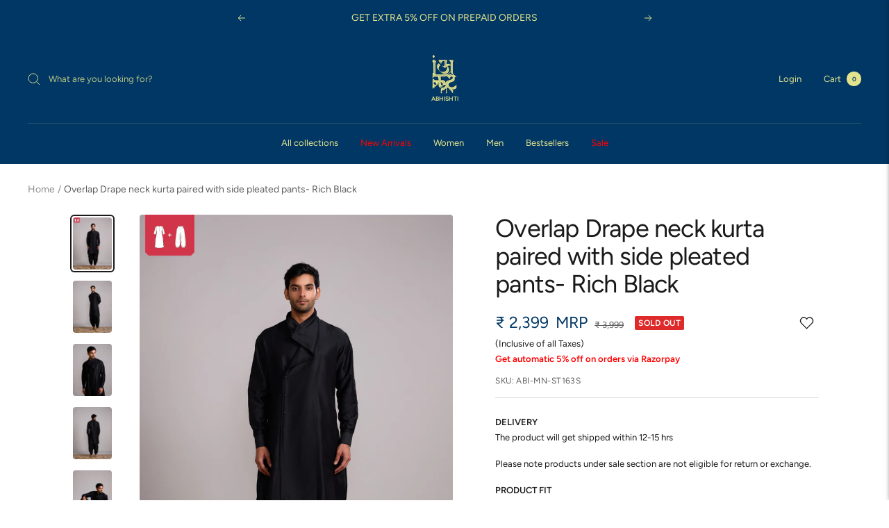

--- FILE ---
content_type: text/html; charset=utf-8
request_url: https://www.abhishti.com/products/overlap-drape-neck-kurta-paired-with-side-pleated-pants-rich-black-abi-mn-st163
body_size: 114545
content:
<!doctype html><html class="no-js" lang="en" dir="ltr">
  <head>
     <script src="https://www.google.com/recaptcha/api.js" async defer></script>
  <!-- Google tag (gtag.js) -->
    <script async src="https://www.googletagmanager.com/gtag/js?id=G-22FQFRDE1W"></script>
    <script>
      window.dataLayer = window.dataLayer || [];
      function gtag(){dataLayer.push(arguments);}
      gtag('js', new Date());
    
      gtag('config', 'G-22FQFRDE1W');
    </script>
<script>
window.KiwiSizing = window.KiwiSizing === undefined ? {} : window.KiwiSizing;
KiwiSizing.shop = "thelabellifeethnic.myshopify.com";


KiwiSizing.data = {
  collections: "274257477680,273396695088,272907436080,267344511024,290873933872,281583845424,282107740208,267344183344,267440029744",
  tags: "CLEARANCE,Express Shipping,FFS,Gulmohar-MN,Men",
  product: "7368268677168",
  vendor: "Abhishti",
  type: "Men kurta sets",
  title: "Overlap Drape neck kurta paired with side pleated pants- Rich Black",
  images: ["\/\/www.abhishti.com\/cdn\/shop\/files\/12_60bc5214-ff66-46a7-a2fc-96fbc5e43662.png?v=1712905854","\/\/www.abhishti.com\/cdn\/shop\/files\/ABI-MN-ST163_2.png?v=1712905854","\/\/www.abhishti.com\/cdn\/shop\/files\/ABI-MN-ST163_3.png?v=1712905854","\/\/www.abhishti.com\/cdn\/shop\/files\/ABI-MN-ST163_4.png?v=1712905854","\/\/www.abhishti.com\/cdn\/shop\/files\/ABI-MN-ST163_5.png?v=1712905854"],
  options: [{"name":"Size","position":1,"values":["S","M","L","XL","XXL"]}],
  variants: [{"id":41207543824432,"title":"S","option1":"S","option2":null,"option3":null,"sku":"ABI-MN-ST163S","requires_shipping":true,"taxable":true,"featured_image":null,"available":false,"name":"Overlap Drape neck kurta paired with side pleated pants- Rich Black - S","public_title":"S","options":["S"],"price":239940,"weight":250,"compare_at_price":399900,"inventory_management":"shopify","barcode":null,"requires_selling_plan":false,"selling_plan_allocations":[]},{"id":41207543857200,"title":"M","option1":"M","option2":null,"option3":null,"sku":"ABI-MN-ST163M","requires_shipping":true,"taxable":true,"featured_image":null,"available":false,"name":"Overlap Drape neck kurta paired with side pleated pants- Rich Black - M","public_title":"M","options":["M"],"price":239940,"weight":250,"compare_at_price":399900,"inventory_management":"shopify","barcode":null,"requires_selling_plan":false,"selling_plan_allocations":[]},{"id":41207543889968,"title":"L","option1":"L","option2":null,"option3":null,"sku":"ABI-MN-ST163L","requires_shipping":true,"taxable":true,"featured_image":null,"available":false,"name":"Overlap Drape neck kurta paired with side pleated pants- Rich Black - L","public_title":"L","options":["L"],"price":239940,"weight":250,"compare_at_price":399900,"inventory_management":"shopify","barcode":null,"requires_selling_plan":false,"selling_plan_allocations":[]},{"id":41207543922736,"title":"XL","option1":"XL","option2":null,"option3":null,"sku":"ABI-MN-ST163XL","requires_shipping":true,"taxable":true,"featured_image":null,"available":false,"name":"Overlap Drape neck kurta paired with side pleated pants- Rich Black - XL","public_title":"XL","options":["XL"],"price":239940,"weight":250,"compare_at_price":399900,"inventory_management":"shopify","barcode":null,"requires_selling_plan":false,"selling_plan_allocations":[]},{"id":41207543955504,"title":"XXL","option1":"XXL","option2":null,"option3":null,"sku":"ABI-MN-ST163XXL","requires_shipping":true,"taxable":true,"featured_image":null,"available":false,"name":"Overlap Drape neck kurta paired with side pleated pants- Rich Black - XXL","public_title":"XXL","options":["XXL"],"price":239940,"weight":250,"compare_at_price":399900,"inventory_management":"shopify","barcode":null,"requires_selling_plan":false,"selling_plan_allocations":[]}],
};

</script>
  

     
    <script>var _listeners=[];
EventTarget.prototype.addEventListenerBase=EventTarget.prototype.addEventListener,EventTarget.prototype.addEventListener=function(e,t,p){_listeners.push({target:this,type:e,listener:t}),this.addEventListenerBase(e,t,p)},EventTarget.prototype.removeEventListeners=function(e){for(var t=0;t!=_listeners.length;t++){var r=_listeners[t],n=r.target,s=r.type,i=r.listener;n==this&&s==e&&this.removeEventListener(s,i)}};</script><script type="text/worker" id="spdnworker">onmessage=function(e){var t=new Request("https://"+"//www.abhishti.com/cdn/shop/t/69/assets/spdn.js?v=142510952540447498551743588898",{redirect:"follow"});fetch(t).then(e=>e.text()).then(e=>{postMessage(e)})};</script>
<script type="text/javascript">var spdnx=new Worker("data:text/javascript;base64,"+btoa(document.getElementById("spdnworker").textContent));spdnx.onmessage=function(t){var e=document.createElement("script");e.type="text/javascript",e.textContent=t.data,document.head.appendChild(e)},spdnx.postMessage("init");</script>
<script type="text/javascript" data-spdn="1">
const observer=new MutationObserver(mutations=>{mutations.forEach(({addedNodes})=>{addedNodes.forEach(node=>{
if(node.tagName==='SCRIPT'&&node.innerHTML.includes('asyncLoad')){node.type='text/spdnscript'}
if(node.nodeType===1&&node.tagName==='SCRIPT'&&node.innerHTML.includes('hotjar')){node.type='text/spdnscript'}
if(node.nodeType===1&&node.tagName==='SCRIPT'&&node.innerHTML.includes('xklaviyo')){node.type='text/spdnscript'}
if(node.nodeType===1&&node.tagName==='SCRIPT'&&node.innerHTML.includes('recaptcha')){node.type='text/spdnscript'}


  if(node.nodeType===1&&node.tagName==='SCRIPT'&&node.src.includes('photoswipe')){node.type='text/spdnscript'}
if(node.nodeType===1&&node.tagName==='SCRIPT'&&node.src.includes('vendor.js')){node.type='text/spdnscript'}
if(node.nodeType===1&&node.tagName==='SCRIPT'&&node.src.includes('custom.js')){node.type='text/spdnscript'}
if(node.nodeType===1&&node.tagName==='SCRIPT'&&node.src.includes('tagtag.min.jss')){node.type='text/spdnscript'}

  if(node.nodeType===1&&node.tagName==='SCRIPT'&& node.dataset.spdn == "spdnDefer"){node.type='text/spdnscript'}
 // if(node.nodeType===1&&node.src.includes('cdn.shopify')){node.type='text/spdnscript'}
  
if(node.nodeType===1&&node.tagName==='SCRIPT'&&node.src.includes('klaviyo')){node.type='text/spdnscript'}
if(node.nodeType===1&&node.tagName==='SCRIPT'&&node.innerHTML.includes('gorgias')){node.type='text/spdnscript'}
if(node.nodeType===1&&node.tagName==='SCRIPT'&&node.innerHTML.includes('facebook.net')){node.type='text/spdnscript'}
if(node.nodeType===1&&node.tagName==='SCRIPT'&&node.src.includes('gorgias')){node.type='text/spdnscript'}
if(node.nodeType===1&&node.tagName==='SCRIPT'&&node.src.includes('stripe')){node.type='text/spdnscript'}
  if(node.nodeType===1&&node.tagName==='SCRIPT'&&node.src.includes('recomatic')){node.type='text/spdnscript'}
  if(node.nodeType===1&&node.tagName==='SCRIPT'&&node.src.includes('globo')){node.type='text/spdnscript'}
  if(node.nodeType===1&&node.tagName==='SCRIPT'&&node.src.includes('webkul')){node.type='text/spdnscript'}
if(node.nodeType===1&&node.tagName==='SCRIPT'&&node.src.includes('clevertap')){node.type='text/spdnscript'}

  if(node.nodeType===1&&node.tagName==='SCRIPT'&&node.src.includes('mem')){node.type='text/spdnscript'}
if(node.nodeType===1&&node.tagName==='SCRIPT'&&node.src.includes('privy')){node.type='text/spdnscript'}
if(node.nodeType===1&&node.tagName==='SCRIPT'&&node.src.includes('incart')){node.type='text/spdnscript'}
if(node.nodeType===1&&node.tagName==='SCRIPT'&&node.src.includes('webui')){node.type='text/spdnscript'}
if(node.tagName==='SCRIPT'&&node.className=='analytics'){node.type='text/spdnscript'}  })})})
var ua = navigator.userAgent.toLowerCase();if ((ua.indexOf('chrome') > -1 || ua.indexOf('firefox') > -1) && window.location.href.indexOf("no-optimization") === -1) {observer.observe(document.documentElement,{childList:true,subtree:true})}</script> 
    
    
  <script type="text/javascript">
  window.moeApp = {
    meta : {
      title : 'Overlap Drape neck kurta paired with side pleated pants- Rich Black',
      template : 'product',
      full_url : 'https://www.abhishti.com/products/overlap-drape-neck-kurta-paired-with-side-pleated-pants-rich-black-abi-mn-st163',
      page_type : 'product',
      account_id: 'QJ43TKPP9T7803IQ14G9OA9J',
      shop_url: "https://www.abhishti.com",
      shop_domain: "www.abhishti.com",
      shop_email: "support@abhishti.com",
      shop_money_format: "₹ {{amount_no_decimals}}",
      shop_name: "ABHISHTI",
      currency: 'INR',
    },
    moe: {
      attributes: {"first_name":true,"last_name":true,"mobile":true,"email":true,"tags":true,"accepts_marketing":true,"orders_count":true,"shopify_id":true,"shopify_ltv":true,"shipment_mobile":true},
      events: {"product_viewed":true,"product_searched":true,"add_to_cart":true,"removed_from_cart":true,"user_logins":true,"checkout_started":true,"order_placed":true}
    },
    routes: {
      customer: {
        account: '/account',
        login: '/account/login',
        logout: '/account/logout',
        register: '/account/register'
      },
      cart: {
        list: '/cart',
        add: '/cart/add',
        clear: '/cart/clear',
        update: '/cart/update',
        change: '/cart/change',
      }    
    }
  };

	

	
  
  
    moeApp.product = {
      variants : {},
      available: 'false',
      handle: 'overlap-drape-neck-kurta-paired-with-side-pleated-pants-rich-black-abi-mn-st163',
      id: '7368268677168',
      image: 'files/12_60bc5214-ff66-46a7-a2fc-96fbc5e43662.png',
      price: '239940',
      title: 'Overlap Drape neck kurta paired with side pleated pants- Rich Black',
      product_type: 'Men kurta sets',
      url: '/products/overlap-drape-neck-kurta-paired-with-side-pleated-pants-rich-black-abi-mn-st163',
      vendor: 'Abhishti'
    };
    
      moeApp.product.variants[parseInt('41207543824432')] = {
        title: 'S',
        id : parseInt('41207543824432'),
        image : '',
        price : '239940',
      };
    
      moeApp.product.variants[parseInt('41207543857200')] = {
        title: 'M',
        id : parseInt('41207543857200'),
        image : '',
        price : '239940',
      };
    
      moeApp.product.variants[parseInt('41207543889968')] = {
        title: 'L',
        id : parseInt('41207543889968'),
        image : '',
        price : '239940',
      };
    
      moeApp.product.variants[parseInt('41207543922736')] = {
        title: 'XL',
        id : parseInt('41207543922736'),
        image : '',
        price : '239940',
      };
    
      moeApp.product.variants[parseInt('41207543955504')] = {
        title: 'XXL',
        id : parseInt('41207543955504'),
        image : '',
        price : '239940',
      };
    
  

  
    
</script>
 
  <link rel="preload" href="https://cdn.shopify.com/s/files/1/0560/5975/6592/files/logo_600x.jpg?v=1664284134" as="image" />
   <script type="text/javascript">
       window.moeApp = {
    meta : {
      title : 'Overlap Drape neck kurta paired with side pleated pants- Rich Black',
      template : 'product',
      full_url : 'https://www.abhishti.com/products/overlap-drape-neck-kurta-paired-with-side-pleated-pants-rich-black-abi-mn-st163',
      page_type : 'product',
      account_id: 'QJ43TKPP9T7803IQ14G9OA9J',
      shop_url: "https://www.abhishti.com",
      shop_domain: "www.abhishti.com",
      shop_email: "support@abhishti.com",
      shop_money_format: "₹ {{amount_no_decimals}}",
      shop_name: "ABHISHTI",
      currency: 'INR',
    },
    moe: {
      attributes: {"first_name":true,"last_name":true,"mobile":true,"email":true,"tags":true,"accepts_marketing":true,"orders_count":true,"shopify_id":true,"shopify_ltv":true,"shipment_mobile":true},
      events: {"product_viewed":true,"product_searched":true,"add_to_cart":true,"removed_from_cart":true,"user_logins":true,"checkout_started":true,"order_placed":true}
    },
    routes: {
      customer: {
        account: '/account',
        login: '/account/login',
        logout: '/account/logout',
        register: '/account/register'
      },
      cart: {
        list: '/cart',
        add: '/cart/add',
        clear: '/cart/clear',
        update: '/cart/update',
        change: '/cart/change',
      }    
    }
  };
   
    </script>

   <link href="https://maxcdn.bootstrapcdn.com/font-awesome/4.2.0/css/font-awesome.min.css" rel="stylesheet">

<!--     admit ad script -->
<meta name="google-site-verification" content="tKgL96-lzirecJtk0LyoadHXokhYnThiMbdwtTPXdRU" />
<meta name="smart-seo-integrated" content="true" />
<title>Overlap Drape neck kurta paired with side pleated pants- Rich Black</title>
<meta name="description" content="This Banarasi straight kurta comes with a overlapped draped neckline, cuff sleeves, side pockets and a convenient front button closer. This piece is perfect for making a standout impression on any ceremonial occasion. It&#39;s a refreshing Gulmohar addition to your wardrobe Coordinated with elasticated contemporary side pl" />
<meta name="smartseo-keyword" content="" />
<meta name="smartseo-timestamp" content="0" />


<script data-spdn="spdnDefer">(function(w,d,s,l,i){w[l]=w[l]||[];w[l].push({'gtm.start':
new Date().getTime(),event:'gtm.js'});var f=d.getElementsByTagName(s)[0],
j=d.createElement(s),dl=l!='dataLayer'?'&l='+l:'';j.async=true;j.src=
'https://www.googletagmanager.com/gtm.js?id='+i+dl;f.parentNode.insertBefore(j,f);
})(window,document,'script','dataLayer','GTM-MQW7CL3');</script>
    
   
    <meta charset="utf-8">
    <meta name="viewport" content="width=device-width, initial-scale=1.0, height=device-height, minimum-scale=1.0, maximum-scale=1.0">
    <meta name="theme-color" content="#003764"><link rel="canonical" href="https://www.abhishti.com/products/overlap-drape-neck-kurta-paired-with-side-pleated-pants-rich-black-abi-mn-st163"><link rel="shortcut icon" href="//www.abhishti.com/cdn/shop/files/fav_96x96.jpg?v=1650273051" type="image/png"><link rel="preconnect" href="https://cdn.shopify.com">
      <link rel="preconnect" href="https://cdn.moengage.com">
    <link rel="dns-prefetch" href="https://productreviews.shopifycdn.com">
    <link rel="dns-prefetch" href="https://www.google-analytics.com"><link rel="preconnect" href="https://fonts.shopifycdn.com" crossorigin><link rel="preload" as="style" href="//www.abhishti.com/cdn/shop/t/69/assets/theme.css?v=170326870023329222691765955384">
    <link rel="preload" as="script" href="//www.abhishti.com/cdn/shop/t/69/assets/vendor.js?v=31715688253868339281743588897">
    <link rel="preload" as="script" href="//www.abhishti.com/cdn/shop/t/69/assets/theme.js?v=61504722322620398481743588895">
      <link rel="preload" as="style" href="//www.abhishti.com/cdn/shop/t/69/assets/sca-pp.css?v=178374312540912810101743588897"><link rel="preload" as="fetch" href="/products/overlap-drape-neck-kurta-paired-with-side-pleated-pants-rich-black-abi-mn-st163.js" crossorigin>
      <link rel="preload" as="image" imagesizes="(max-width: 999px) calc(100vw - 48px), 640px" imagesrcset="//www.abhishti.com/cdn/shop/files/12_60bc5214-ff66-46a7-a2fc-96fbc5e43662_400x.png?v=1712905854 400w, //www.abhishti.com/cdn/shop/files/12_60bc5214-ff66-46a7-a2fc-96fbc5e43662_500x.png?v=1712905854 500w, //www.abhishti.com/cdn/shop/files/12_60bc5214-ff66-46a7-a2fc-96fbc5e43662_600x.png?v=1712905854 600w, //www.abhishti.com/cdn/shop/files/12_60bc5214-ff66-46a7-a2fc-96fbc5e43662_700x.png?v=1712905854 700w, //www.abhishti.com/cdn/shop/files/12_60bc5214-ff66-46a7-a2fc-96fbc5e43662_800x.png?v=1712905854 800w, //www.abhishti.com/cdn/shop/files/12_60bc5214-ff66-46a7-a2fc-96fbc5e43662_900x.png?v=1712905854 900w, //www.abhishti.com/cdn/shop/files/12_60bc5214-ff66-46a7-a2fc-96fbc5e43662_1000x.png?v=1712905854 1000w, //www.abhishti.com/cdn/shop/files/12_60bc5214-ff66-46a7-a2fc-96fbc5e43662_1080x.png?v=1712905854 1080w
"><link rel="preload" as="script" href="//www.abhishti.com/cdn/shop/t/69/assets/flickity.js?v=176646718982628074891743588897" data-defer="nodefer"><meta property="og:type" content="product">
  <meta property="og:title" content="Overlap Drape neck kurta paired with side pleated pants- Rich Black">
  <meta property="product:price:amount" content="2,399">
  <meta property="product:price:currency" content="INR"><meta property="og:image" content="http://www.abhishti.com/cdn/shop/files/12_60bc5214-ff66-46a7-a2fc-96fbc5e43662.png?v=1712905854">
  <meta property="og:image:secure_url" content="https://www.abhishti.com/cdn/shop/files/12_60bc5214-ff66-46a7-a2fc-96fbc5e43662.png?v=1712905854">
  <meta property="og:image:width" content="1080">
  <meta property="og:image:height" content="1440"><meta property="og:description" content="This Banarasi straight kurta comes with a overlapped draped neckline, cuff sleeves, side pockets and a convenient front button closer. This piece is perfect for making a standout impression on any ceremonial occasion. It&#39;s a refreshing Gulmohar addition to your wardrobe Coordinated with elasticated contemporary side pl"><meta property="og:url" content="https://www.abhishti.com/products/overlap-drape-neck-kurta-paired-with-side-pleated-pants-rich-black-abi-mn-st163">
<meta property="og:site_name" content="ABHISHTI"><meta name="twitter:card" content="summary"><meta name="twitter:title" content="Overlap Drape neck kurta paired with side pleated pants- Rich Black">
  <meta name="twitter:description" content="This Banarasi straight kurta comes with a overlapped draped neckline, cuff sleeves, side pockets and a convenient front button closer. This piece is perfect for making a standout impression on any ceremonial occasion. It&#39;s a refreshing Gulmohar addition to your wardrobe
Coordinated with elasticated contemporary side pleated pants that has elasticated waist and a side pockets."><meta name="twitter:image" content="https://www.abhishti.com/cdn/shop/files/12_60bc5214-ff66-46a7-a2fc-96fbc5e43662_1200x1200_crop_center.png?v=1712905854">
  <meta name="twitter:image:alt" content="">
    
  <script type="application/ld+json">
  {
    "@context": "https://schema.org",
    "@type": "ProductGroup",

    "hasVariant": [{
          "@type": "Product",
          "@productID":41207543824432,
          "name": "S","sku": "ABI-MN-ST163S","url": "/products/overlap-drape-neck-kurta-paired-with-side-pleated-pants-rich-black-abi-mn-st163?variant=41207543824432"
        },
{
          "@type": "Product",
          "@productID":41207543857200,
          "name": "M","sku": "ABI-MN-ST163M","url": "/products/overlap-drape-neck-kurta-paired-with-side-pleated-pants-rich-black-abi-mn-st163?variant=41207543857200"
        },
{
          "@type": "Product",
          "@productID":41207543889968,
          "name": "L","sku": "ABI-MN-ST163L","url": "/products/overlap-drape-neck-kurta-paired-with-side-pleated-pants-rich-black-abi-mn-st163?variant=41207543889968"
        },
{
          "@type": "Product",
          "@productID":41207543922736,
          "name": "XL","sku": "ABI-MN-ST163XL","url": "/products/overlap-drape-neck-kurta-paired-with-side-pleated-pants-rich-black-abi-mn-st163?variant=41207543922736"
        },
{
          "@type": "Product",
          "@productID":41207543955504,
          "name": "XXL","sku": "ABI-MN-ST163XXL","url": "/products/overlap-drape-neck-kurta-paired-with-side-pleated-pants-rich-black-abi-mn-st163?variant=41207543955504"
        }
],
    "brand": {
      "@type": "Brand",
      "name": "Abhishti"
    },
    "name": "Overlap Drape neck kurta paired with side pleated pants- Rich Black",
    "description": "This Banarasi straight kurta comes with a overlapped draped neckline, cuff sleeves, side pockets and a convenient front button closer. This piece is perfect for making a standout impression on any ceremonial occasion. It's a refreshing Gulmohar addition to your wardrobe\nCoordinated with elasticated contemporary side pleated pants that has elasticated waist and a side pockets.",
    "category": "Men kurta sets",
    "url": "/products/overlap-drape-neck-kurta-paired-with-side-pleated-pants-rich-black-abi-mn-st163",
    "sku": "ABI-MN-ST163S",
    "productID" : 7368268677168,
    "image": {
      "@type": "ImageObject",
      "url": "https://www.abhishti.com/cdn/shop/files/12_60bc5214-ff66-46a7-a2fc-96fbc5e43662_1024x.png?v=1712905854",
      "image": "https://www.abhishti.com/cdn/shop/files/12_60bc5214-ff66-46a7-a2fc-96fbc5e43662_1024x.png?v=1712905854",
      "name": "",
      "width": "1024",
      "height": "1024"
    }
  }
  </script>



  <script type="application/ld+json">
  {
    "@context": "https://schema.org",
    "@type": "BreadcrumbList",
  "itemListElement": [{
      "@type": "ListItem",
      "position": 1,
      "name": "Home",
      "item": "https://www.abhishti.com"
    },{
          "@type": "ListItem",
          "position": 2,
          "name": "Overlap Drape neck kurta paired with side pleated pants- Rich Black",
          "item": "https://www.abhishti.com/products/overlap-drape-neck-kurta-paired-with-side-pleated-pants-rich-black-abi-mn-st163"
        }]
  }
  </script>

    <link rel="preload" href="//www.abhishti.com/cdn/fonts/figtree/figtree_n4.3c0838aba1701047e60be6a99a1b0a40ce9b8419.woff2" as="font" type="font/woff2" crossorigin><link rel="preload" href="//www.abhishti.com/cdn/fonts/figtree/figtree_n4.3c0838aba1701047e60be6a99a1b0a40ce9b8419.woff2" as="font" type="font/woff2" crossorigin><style>
  /* Typography (heading) */
  @font-face {
  font-family: Figtree;
  font-weight: 400;
  font-style: normal;
  font-display: swap;
  src: url("//www.abhishti.com/cdn/fonts/figtree/figtree_n4.3c0838aba1701047e60be6a99a1b0a40ce9b8419.woff2") format("woff2"),
       url("//www.abhishti.com/cdn/fonts/figtree/figtree_n4.c0575d1db21fc3821f17fd6617d3dee552312137.woff") format("woff");
}

@font-face {
  font-family: Figtree;
  font-weight: 400;
  font-style: italic;
  font-display: swap;
  src: url("//www.abhishti.com/cdn/fonts/figtree/figtree_i4.89f7a4275c064845c304a4cf8a4a586060656db2.woff2") format("woff2"),
       url("//www.abhishti.com/cdn/fonts/figtree/figtree_i4.6f955aaaafc55a22ffc1f32ecf3756859a5ad3e2.woff") format("woff");
}

/* Typography (body) */
  @font-face {
  font-family: Figtree;
  font-weight: 400;
  font-style: normal;
  font-display: swap;
  src: url("//www.abhishti.com/cdn/fonts/figtree/figtree_n4.3c0838aba1701047e60be6a99a1b0a40ce9b8419.woff2") format("woff2"),
       url("//www.abhishti.com/cdn/fonts/figtree/figtree_n4.c0575d1db21fc3821f17fd6617d3dee552312137.woff") format("woff");
}

@font-face {
  font-family: Figtree;
  font-weight: 400;
  font-style: italic;
  font-display: swap;
  src: url("//www.abhishti.com/cdn/fonts/figtree/figtree_i4.89f7a4275c064845c304a4cf8a4a586060656db2.woff2") format("woff2"),
       url("//www.abhishti.com/cdn/fonts/figtree/figtree_i4.6f955aaaafc55a22ffc1f32ecf3756859a5ad3e2.woff") format("woff");
}

@font-face {
  font-family: Figtree;
  font-weight: 600;
  font-style: normal;
  font-display: swap;
  src: url("//www.abhishti.com/cdn/fonts/figtree/figtree_n6.9d1ea52bb49a0a86cfd1b0383d00f83d3fcc14de.woff2") format("woff2"),
       url("//www.abhishti.com/cdn/fonts/figtree/figtree_n6.f0fcdea525a0e47b2ae4ab645832a8e8a96d31d3.woff") format("woff");
}

@font-face {
  font-family: Figtree;
  font-weight: 600;
  font-style: italic;
  font-display: swap;
  src: url("//www.abhishti.com/cdn/fonts/figtree/figtree_i6.702baae75738b446cfbed6ac0d60cab7b21e61ba.woff2") format("woff2"),
       url("//www.abhishti.com/cdn/fonts/figtree/figtree_i6.6b8dc40d16c9905d29525156e284509f871ce8f9.woff") format("woff");
}

:root {--heading-color: 26, 26, 26;
    --text-color: 26, 26, 26;
    --background: 255, 255, 255;
    --secondary-background: 245, 241, 236;
    --border-color: 221, 221, 221;
    --border-color-darker: 163, 163, 163;
    --success-color: 46, 158, 123;
    --success-background: 213, 236, 229;
    --error-color: 222, 42, 42;
    --error-background: 253, 240, 240;
    --primary-button-background: 26, 26, 26;
    --primary-button-text-color: 0, 0, 0;
    --secondary-button-background: 0, 55, 100;
    --secondary-button-text-color: 243, 229, 182;
    --product-star-rating: 246, 164, 41;
    --product-on-sale-accent: 0, 55, 100;
    --product-sold-out-accent: 222, 42, 42;
    --product-custom-label-background: 64, 93, 230;
    --product-custom-label-text-color: 255, 255, 255;
    --product-custom-label-2-background: 243, 229, 182;
    --product-custom-label-2-text-color: 0, 0, 0;
    --product-low-stock-text-color: 222, 42, 42;
    --product-in-stock-text-color: 46, 158, 123;
    --loading-bar-background: 26, 26, 26;

    /* We duplicate some "base" colors as root colors, which is useful to use on drawer elements or popover without. Those should not be overridden to avoid issues */
    --root-heading-color: 26, 26, 26;
    --root-text-color: 26, 26, 26;
    --root-background: 255, 255, 255;
    --root-border-color: 221, 221, 221;
    --root-primary-button-background: 26, 26, 26;
    --root-primary-button-text-color: 0, 0, 0;

    --base-font-size: 16px;
    --heading-font-family: Figtree, sans-serif;
    --heading-font-weight: 400;
    --heading-font-style: normal;
    --heading-text-transform: normal;
    --text-font-family: Figtree, sans-serif;
    --text-font-weight: 400;
    --text-font-style: normal;
    --text-font-bold-weight: 600;

    /* Typography (font size) */
    --heading-xxsmall-font-size: 11px;
    --heading-xsmall-font-size: 11px;
    --heading-small-font-size: 12px;
    --heading-large-font-size: 36px;
    --heading-h1-font-size: 36px;
    --heading-h2-font-size: 30px;
    --heading-h3-font-size: 26px;
    --heading-h4-font-size: 24px;
    --heading-h5-font-size: 20px;
    --heading-h6-font-size: 16px;

    /* Control the look and feel of the theme by changing radius of various elements */
    --button-border-radius: 4px;
    --block-border-radius: 8px;
    --block-border-radius-reduced: 4px;
    --color-swatch-border-radius: 0px;

    /* Button size */
    --button-height: 48px;
    --button-small-height: 40px;

    /* Form related */
    --form-input-field-height: 48px;
    --form-input-gap: 16px;
    --form-submit-margin: 24px;

    /* Product listing related variables */
    --product-list-block-spacing: 32px;

    /* Video related */
    --play-button-background: 255, 255, 255;
    --play-button-arrow: 26, 26, 26;

    /* RTL support */
    --transform-logical-flip: 1;
    --transform-origin-start: left;
    --transform-origin-end: right;

    /* Other */
    --zoom-cursor-svg-url: url(//www.abhishti.com/cdn/shop/t/69/assets/zoom-cursor.svg?v=18828542409973290221757420442);
    --arrow-right-svg-url: url(//www.abhishti.com/cdn/shop/t/69/assets/arrow-right.svg?v=175995494085481494471743588907);
    --arrow-left-svg-url: url(//www.abhishti.com/cdn/shop/t/69/assets/arrow-left.svg?v=168255499564773084761743588907);

    /* Some useful variables that we can reuse in our CSS. Some explanation are needed for some of them:
       - container-max-width-minus-gutters: represents the container max width without the edge gutters
       - container-outer-width: considering the screen width, represent all the space outside the container
       - container-outer-margin: same as container-outer-width but get set to 0 inside a container
       - container-inner-width: the effective space inside the container (minus gutters)
       - grid-column-width: represents the width of a single column of the grid
       - vertical-breather: this is a variable that defines the global "spacing" between sections, and inside the section
                            to create some "breath" and minimum spacing
     */
    --container-max-width: 1600px;
    --container-gutter: 24px;
    --container-max-width-minus-gutters: calc(var(--container-max-width) - (var(--container-gutter)) * 2);
    --container-outer-width: max(calc((100vw - var(--container-max-width-minus-gutters)) / 2), var(--container-gutter));
    --container-outer-margin: var(--container-outer-width);
    --container-inner-width: calc(100vw - var(--container-outer-width) * 2);

    --grid-column-count: 10;
    --grid-gap: 24px;
    --grid-column-width: calc((100vw - var(--container-outer-width) * 2 - var(--grid-gap) * (var(--grid-column-count) - 1)) / var(--grid-column-count));

    --vertical-breather: 28px;
    --vertical-breather-tight: 28px;

    /* Shopify related variables */
    --payment-terms-background-color: #ffffff;
  }

  @media screen and (min-width: 741px) {
    :root {
      --container-gutter: 40px;
      --grid-column-count: 20;
      --vertical-breather: 40px;
      --vertical-breather-tight: 40px;

      /* Typography (font size) */
      --heading-xsmall-font-size: 12px;
      --heading-small-font-size: 13px;
      --heading-large-font-size: 52px;
      --heading-h1-font-size: 48px;
      --heading-h2-font-size: 38px;
      --heading-h3-font-size: 32px;
      --heading-h4-font-size: 24px;
      --heading-h5-font-size: 20px;
      --heading-h6-font-size: 18px;

      /* Form related */
      --form-input-field-height: 52px;
      --form-submit-margin: 32px;

      /* Button size */
      --button-height: 52px;
      --button-small-height: 44px;
    }
  }

  @media screen and (min-width: 1200px) {
    :root {
      --vertical-breather: 48px;
      --vertical-breather-tight: 48px;
      --product-list-block-spacing: 48px;

      /* Typography */
      --heading-large-font-size: 64px;
      --heading-h1-font-size: 56px;
      --heading-h2-font-size: 48px;
      --heading-h3-font-size: 36px;
      --heading-h4-font-size: 30px;
      --heading-h5-font-size: 24px;
      --heading-h6-font-size: 18px;
    }
  }

  @media screen and (min-width: 1600px) {
    :root {
      --vertical-breather: 48px;
      --vertical-breather-tight: 48px;
    }
  }
</style>
    <script>
  // This allows to expose several variables to the global scope, to be used in scripts
  window.themeVariables = {
    settings: {
      direction: "ltr",
      pageType: "product",
      cartCount: 0,
      moneyFormat: "₹ {{amount_no_decimals}}",
      moneyWithCurrencyFormat: "₹ {{amount_no_decimals}}",
      showVendor: false,
      discountMode: "percentage",
      currencyCodeEnabled: false,
      searchMode: "product,article,page,collection",
      searchUnavailableProducts: "last",
      cartType: "page",
      cartCurrency: "INR",
      mobileZoomFactor: 2.5
    },

    routes: {
      host: "www.abhishti.com",
      rootUrl: "\/",
      rootUrlWithoutSlash: '',
      cartUrl: "\/cart",
      cartAddUrl: "\/cart\/add",
      cartChangeUrl: "\/cart\/change",
      searchUrl: "\/search",
      predictiveSearchUrl: "\/search\/suggest",
      productRecommendationsUrl: "\/recommendations\/products"
    },

    strings: {
      accessibilityDelete: "Delete",
      accessibilityClose: "Close",
      collectionSoldOut: "Sold out",
      collectionDiscount: "Save @savings@",
      productSalePrice: "Sale price",
      productRegularPrice: "Regular price",
      productFormUnavailable: "Unavailable",
      productFormSoldOut: "Sold out",
      productFormPreOrder: "Pre-order",
      productFormAddToCart: "Add to cart",
      searchNoResults: "No results could be found.",
      searchNewSearch: "New search",
      searchProducts: "Products",
      searchArticles: "Journal",
      searchPages: "Pages",
      searchCollections: "Collections",
      cartViewCart: "View cart",
      cartItemAdded: "Item added to your cart!",
      cartItemAddedShort: "Added to your cart!",
      cartAddOrderNote: "Add order note",
      cartEditOrderNote: "Edit order note",
      shippingEstimatorNoResults: "Sorry, we do not ship to your address.",
      shippingEstimatorOneResult: "There is one shipping rate for your address:",
      shippingEstimatorMultipleResults: "There are several shipping rates for your address:",
      shippingEstimatorError: "One or more error occurred while retrieving shipping rates:"
    },

    libs: {
      flickity: "\/\/www.abhishti.com\/cdn\/shop\/t\/69\/assets\/flickity.js?v=176646718982628074891743588897",
      photoswipe: "\/\/www.abhishti.com\/cdn\/shop\/t\/69\/assets\/photoswipe.js?v=17619293982962393691743588895",
      qrCode: "\/\/www.abhishti.com\/cdn\/shopifycloud\/storefront\/assets\/themes_support\/vendor\/qrcode-3f2b403b.js"
    },

    breakpoints: {
      phone: 'screen and (max-width: 740px)',
      tablet: 'screen and (min-width: 741px) and (max-width: 999px)',
      tabletAndUp: 'screen and (min-width: 741px)',
      pocket: 'screen and (max-width: 999px)',
      lap: 'screen and (min-width: 1000px) and (max-width: 1199px)',
      lapAndUp: 'screen and (min-width: 1000px)',
      desktop: 'screen and (min-width: 1200px)',
      wide: 'screen and (min-width: 1400px)'
    }
  };

  if ('noModule' in HTMLScriptElement.prototype) {
    // Old browsers (like IE) that does not support module will be considered as if not executing JS at all
    document.documentElement.className = document.documentElement.className.replace('no-js', 'js');

    requestAnimationFrame(() => {
      const viewportHeight = (window.visualViewport ? window.visualViewport.height : document.documentElement.clientHeight);
      document.documentElement.style.setProperty('--window-height',viewportHeight + 'px');
    });
  }// We save the product ID in local storage to be eventually used for recently viewed section
    try {
      const items = JSON.parse(localStorage.getItem('theme:recently-viewed-products') || '[]');

      // We check if the current product already exists, and if it does not, we add it at the start
      if (!items.includes(7368268677168)) {
        items.unshift(7368268677168);
      }

      localStorage.setItem('theme:recently-viewed-products', JSON.stringify(items.slice(0, 20)));
    } catch (e) {
      // Safari in private mode does not allow setting item, we silently fail
    }</script>

    <link rel="stylesheet" href="//www.abhishti.com/cdn/shop/t/69/assets/theme.css?v=170326870023329222691765955384">

    <link rel="preconnect" href="https://www.googletagmanager.com/">
    <link rel="preconnect" href="https://www.abhishti.com/">
    <link rel="preconnect" href="https://cdn.shopify.com/">
    <link rel="preconnect" href="https://www.artfut.com/">
    <link rel="preconnect" href="https://www.googletagmanager.com/">
    <link rel="preconnect" href="https://www.google-analytics.com/">
    <link rel="preconnect" href="https://www.googleapis.com/">
    <link rel="preconnect" href="https://www.facebook.com/">

    <script src="//www.abhishti.com/cdn/shop/t/69/assets/vendor.js?v=31715688253868339281743588897" defer></script>
    <script src="//www.abhishti.com/cdn/shop/t/69/assets/theme.js?v=61504722322620398481743588895" defer></script>
    <script src="//www.abhishti.com/cdn/shop/t/69/assets/custom.js?v=167639537848865775061743588897" defer></script>
       
     
   <script>window.performance && window.performance.mark && window.performance.mark('shopify.content_for_header.start');</script><meta name="facebook-domain-verification" content="xj0rjwjeq0i9q2rsfzif8ggclthss8">
<meta name="facebook-domain-verification" content="30cakzzbdqdj447okjxp0p8sk01s78">
<meta name="google-site-verification" content="WJQF-WJEnAMcz6gkcwtyTzYExbPoQlZ4yvDa-IoduUw">
<meta id="shopify-digital-wallet" name="shopify-digital-wallet" content="/56059756592/digital_wallets/dialog">
<link rel="alternate" type="application/json+oembed" href="https://www.abhishti.com/products/overlap-drape-neck-kurta-paired-with-side-pleated-pants-rich-black-abi-mn-st163.oembed">
<script async="async" src="/checkouts/internal/preloads.js?locale=en-IN"></script>
<script id="shopify-features" type="application/json">{"accessToken":"9da18ca7dfcf790b742b6aaba559b662","betas":["rich-media-storefront-analytics"],"domain":"www.abhishti.com","predictiveSearch":true,"shopId":56059756592,"locale":"en"}</script>
<script>var Shopify = Shopify || {};
Shopify.shop = "thelabellifeethnic.myshopify.com";
Shopify.locale = "en";
Shopify.currency = {"active":"INR","rate":"1.0"};
Shopify.country = "IN";
Shopify.theme = {"name":"abhishti-shopify\/main","id":132508418096,"schema_name":"Focal","schema_version":"8.7.10","theme_store_id":null,"role":"main"};
Shopify.theme.handle = "null";
Shopify.theme.style = {"id":null,"handle":null};
Shopify.cdnHost = "www.abhishti.com/cdn";
Shopify.routes = Shopify.routes || {};
Shopify.routes.root = "/";</script>
<script type="module">!function(o){(o.Shopify=o.Shopify||{}).modules=!0}(window);</script>
<script>!function(o){function n(){var o=[];function n(){o.push(Array.prototype.slice.apply(arguments))}return n.q=o,n}var t=o.Shopify=o.Shopify||{};t.loadFeatures=n(),t.autoloadFeatures=n()}(window);</script>
<script id="shop-js-analytics" type="application/json">{"pageType":"product"}</script>
<script defer="defer" async type="module" src="//www.abhishti.com/cdn/shopifycloud/shop-js/modules/v2/client.init-shop-cart-sync_BN7fPSNr.en.esm.js"></script>
<script defer="defer" async type="module" src="//www.abhishti.com/cdn/shopifycloud/shop-js/modules/v2/chunk.common_Cbph3Kss.esm.js"></script>
<script defer="defer" async type="module" src="//www.abhishti.com/cdn/shopifycloud/shop-js/modules/v2/chunk.modal_DKumMAJ1.esm.js"></script>
<script type="module">
  await import("//www.abhishti.com/cdn/shopifycloud/shop-js/modules/v2/client.init-shop-cart-sync_BN7fPSNr.en.esm.js");
await import("//www.abhishti.com/cdn/shopifycloud/shop-js/modules/v2/chunk.common_Cbph3Kss.esm.js");
await import("//www.abhishti.com/cdn/shopifycloud/shop-js/modules/v2/chunk.modal_DKumMAJ1.esm.js");

  window.Shopify.SignInWithShop?.initShopCartSync?.({"fedCMEnabled":true,"windoidEnabled":true});

</script>
<script>(function() {
  var isLoaded = false;
  function asyncLoad() {
    if (isLoaded) return;
    isLoaded = true;
    var urls = ["https:\/\/static2.rapidsearch.dev\/resultpage.js?shop=thelabellifeethnic.myshopify.com","https:\/\/app-wallet.webkul.com\/js\/wk_wallet.js?shop=thelabellifeethnic.myshopify.com","https:\/\/shopify-popup-client-scripts.s3.us-east-2.amazonaws.com\/abhishti.js?shop=thelabellifeethnic.myshopify.com","https:\/\/whatsapp-widget.s3.ap-south-1.amazonaws.com\/abhishti.js?shop=thelabellifeethnic.myshopify.com","https:\/\/cdn.nfcube.com\/instafeed-bc1c7f5848daf3bfd3b2e71ffbd3b3f2.js?shop=thelabellifeethnic.myshopify.com"];
    for (var i = 0; i < urls.length; i++) {
      var s = document.createElement('script');
      s.type = 'text/javascript';
      s.async = true;
      s.src = urls[i];
      var x = document.getElementsByTagName('script')[0];
      x.parentNode.insertBefore(s, x);
    }
  };
  if(window.attachEvent) {
    window.attachEvent('onload', asyncLoad);
  } else {
    window.addEventListener('load', asyncLoad, false);
  }
})();</script>
<script id="__st">var __st={"a":56059756592,"offset":19800,"reqid":"87ca0d4a-e545-42f5-8183-fa46be3813ad-1770062908","pageurl":"www.abhishti.com\/products\/overlap-drape-neck-kurta-paired-with-side-pleated-pants-rich-black-abi-mn-st163","u":"5581190e2848","p":"product","rtyp":"product","rid":7368268677168};</script>
<script>window.ShopifyPaypalV4VisibilityTracking = true;</script>
<script id="captcha-bootstrap">!function(){'use strict';const t='contact',e='account',n='new_comment',o=[[t,t],['blogs',n],['comments',n],[t,'customer']],c=[[e,'customer_login'],[e,'guest_login'],[e,'recover_customer_password'],[e,'create_customer']],r=t=>t.map((([t,e])=>`form[action*='/${t}']:not([data-nocaptcha='true']) input[name='form_type'][value='${e}']`)).join(','),a=t=>()=>t?[...document.querySelectorAll(t)].map((t=>t.form)):[];function s(){const t=[...o],e=r(t);return a(e)}const i='password',u='form_key',d=['recaptcha-v3-token','g-recaptcha-response','h-captcha-response',i],f=()=>{try{return window.sessionStorage}catch{return}},m='__shopify_v',_=t=>t.elements[u];function p(t,e,n=!1){try{const o=window.sessionStorage,c=JSON.parse(o.getItem(e)),{data:r}=function(t){const{data:e,action:n}=t;return t[m]||n?{data:e,action:n}:{data:t,action:n}}(c);for(const[e,n]of Object.entries(r))t.elements[e]&&(t.elements[e].value=n);n&&o.removeItem(e)}catch(o){console.error('form repopulation failed',{error:o})}}const l='form_type',E='cptcha';function T(t){t.dataset[E]=!0}const w=window,h=w.document,L='Shopify',v='ce_forms',y='captcha';let A=!1;((t,e)=>{const n=(g='f06e6c50-85a8-45c8-87d0-21a2b65856fe',I='https://cdn.shopify.com/shopifycloud/storefront-forms-hcaptcha/ce_storefront_forms_captcha_hcaptcha.v1.5.2.iife.js',D={infoText:'Protected by hCaptcha',privacyText:'Privacy',termsText:'Terms'},(t,e,n)=>{const o=w[L][v],c=o.bindForm;if(c)return c(t,g,e,D).then(n);var r;o.q.push([[t,g,e,D],n]),r=I,A||(h.body.append(Object.assign(h.createElement('script'),{id:'captcha-provider',async:!0,src:r})),A=!0)});var g,I,D;w[L]=w[L]||{},w[L][v]=w[L][v]||{},w[L][v].q=[],w[L][y]=w[L][y]||{},w[L][y].protect=function(t,e){n(t,void 0,e),T(t)},Object.freeze(w[L][y]),function(t,e,n,w,h,L){const[v,y,A,g]=function(t,e,n){const i=e?o:[],u=t?c:[],d=[...i,...u],f=r(d),m=r(i),_=r(d.filter((([t,e])=>n.includes(e))));return[a(f),a(m),a(_),s()]}(w,h,L),I=t=>{const e=t.target;return e instanceof HTMLFormElement?e:e&&e.form},D=t=>v().includes(t);t.addEventListener('submit',(t=>{const e=I(t);if(!e)return;const n=D(e)&&!e.dataset.hcaptchaBound&&!e.dataset.recaptchaBound,o=_(e),c=g().includes(e)&&(!o||!o.value);(n||c)&&t.preventDefault(),c&&!n&&(function(t){try{if(!f())return;!function(t){const e=f();if(!e)return;const n=_(t);if(!n)return;const o=n.value;o&&e.removeItem(o)}(t);const e=Array.from(Array(32),(()=>Math.random().toString(36)[2])).join('');!function(t,e){_(t)||t.append(Object.assign(document.createElement('input'),{type:'hidden',name:u})),t.elements[u].value=e}(t,e),function(t,e){const n=f();if(!n)return;const o=[...t.querySelectorAll(`input[type='${i}']`)].map((({name:t})=>t)),c=[...d,...o],r={};for(const[a,s]of new FormData(t).entries())c.includes(a)||(r[a]=s);n.setItem(e,JSON.stringify({[m]:1,action:t.action,data:r}))}(t,e)}catch(e){console.error('failed to persist form',e)}}(e),e.submit())}));const S=(t,e)=>{t&&!t.dataset[E]&&(n(t,e.some((e=>e===t))),T(t))};for(const o of['focusin','change'])t.addEventListener(o,(t=>{const e=I(t);D(e)&&S(e,y())}));const B=e.get('form_key'),M=e.get(l),P=B&&M;t.addEventListener('DOMContentLoaded',(()=>{const t=y();if(P)for(const e of t)e.elements[l].value===M&&p(e,B);[...new Set([...A(),...v().filter((t=>'true'===t.dataset.shopifyCaptcha))])].forEach((e=>S(e,t)))}))}(h,new URLSearchParams(w.location.search),n,t,e,['guest_login'])})(!1,!0)}();</script>
<script integrity="sha256-4kQ18oKyAcykRKYeNunJcIwy7WH5gtpwJnB7kiuLZ1E=" data-source-attribution="shopify.loadfeatures" defer="defer" src="//www.abhishti.com/cdn/shopifycloud/storefront/assets/storefront/load_feature-a0a9edcb.js" crossorigin="anonymous"></script>
<script data-source-attribution="shopify.dynamic_checkout.dynamic.init">var Shopify=Shopify||{};Shopify.PaymentButton=Shopify.PaymentButton||{isStorefrontPortableWallets:!0,init:function(){window.Shopify.PaymentButton.init=function(){};var t=document.createElement("script");t.src="https://www.abhishti.com/cdn/shopifycloud/portable-wallets/latest/portable-wallets.en.js",t.type="module",document.head.appendChild(t)}};
</script>
<script data-source-attribution="shopify.dynamic_checkout.buyer_consent">
  function portableWalletsHideBuyerConsent(e){var t=document.getElementById("shopify-buyer-consent"),n=document.getElementById("shopify-subscription-policy-button");t&&n&&(t.classList.add("hidden"),t.setAttribute("aria-hidden","true"),n.removeEventListener("click",e))}function portableWalletsShowBuyerConsent(e){var t=document.getElementById("shopify-buyer-consent"),n=document.getElementById("shopify-subscription-policy-button");t&&n&&(t.classList.remove("hidden"),t.removeAttribute("aria-hidden"),n.addEventListener("click",e))}window.Shopify?.PaymentButton&&(window.Shopify.PaymentButton.hideBuyerConsent=portableWalletsHideBuyerConsent,window.Shopify.PaymentButton.showBuyerConsent=portableWalletsShowBuyerConsent);
</script>
<script data-source-attribution="shopify.dynamic_checkout.cart.bootstrap">document.addEventListener("DOMContentLoaded",(function(){function t(){return document.querySelector("shopify-accelerated-checkout-cart, shopify-accelerated-checkout")}if(t())Shopify.PaymentButton.init();else{new MutationObserver((function(e,n){t()&&(Shopify.PaymentButton.init(),n.disconnect())})).observe(document.body,{childList:!0,subtree:!0})}}));
</script>

<script>window.performance && window.performance.mark && window.performance.mark('shopify.content_for_header.end');</script>
<!-- personizely -->
  
<script>window.__discountzMetafields = {"122213597232":{"widget":{"type":"AFTER","pathname":"\/cart","selector":".cart__aside-inner #order-note-toggle"},"subtotal":{"pathname":"\/cart","selector":".chakra-portal .discountz-widget__input"}},"app":{"disabled":false}};</script><style>.discountz-skeleton{background-color:#dddbdd;border-radius:4px;height:100%;overflow:hidden;position:relative}.discountz-skeleton:after{-webkit-animation:shimmer 2s infinite;animation:shimmer 2s infinite;background-image:-webkit-linear-gradient(0deg,hsla(0,0%,100%,0),hsla(0,0%,100%,.2) 20%,hsla(0,0%,100%,.5) 60%,hsla(0,0%,100%,0));background-image:linear-gradient(90deg,hsla(0,0%,100%,0),hsla(0,0%,100%,.2) 20%,hsla(0,0%,100%,.5) 60%,hsla(0,0%,100%,0));bottom:0;content:"";left:0;position:absolute;right:0;top:0;-webkit-transform:translateX(-100%);-ms-transform:translateX(-100%);transform:translateX(-100%)}@-webkit-keyframes shimmer{to{-webkit-transform:translateX(100%);transform:translateX(100%)}}@keyframes shimmer{to{-webkit-transform:translateX(100%);transform:translateX(100%)}}.discountz-loading{display:flex;height:40px;margin-left:auto;max-width:350px;width:100%}.discountz-loading__input{margin-right:8px;width:75%}.discountz-loading__submit{width:25%}</style><script>(()=>{var t={2941:(t,r,e)=>{var n=e(416),o=e(744);t.exports=function(t){if(n(t))return t;throw TypeError(o(t)+" is not a function")}},5058:(t,r,e)=>{var n=e(416);t.exports=function(t){if("object"==typeof t||n(t))return t;throw TypeError("Can't set "+String(t)+" as a prototype")}},2004:(t,r,e)=>{var n=e(136),o=e(5675),i=e(1651),a=n("unscopables"),c=Array.prototype;null==c[a]&&i.f(c,a,{configurable:!0,value:o(null)}),t.exports=function(t){c[a][t]=!0}},4931:(t,r,e)=>{var n=e(7708);t.exports=function(t){if(n(t))return t;throw TypeError(String(t)+" is not an object")}},3373:(t,r,e)=>{var n=e(6099),o=e(9194),i=e(8623),a=function(t){return function(r,e,a){var c,u=n(r),s=i(u),l=o(a,s);if(t&&e!=e){for(;s>l;)if((c=u[l++])!=c)return!0}else for(;s>l;l++)if((t||l in u)&&u[l]===e)return t||l||0;return!t&&-1}};t.exports={includes:a(!0),indexOf:a(!1)}},4196:t=>{var r={}.toString;t.exports=function(t){return r.call(t).slice(8,-1)}},8088:(t,r,e)=>{var n=e(1127),o=e(7925),i=e(2847),a=e(1651);t.exports=function(t,r){for(var e=o(r),c=a.f,u=i.f,s=0;s<e.length;s++){var l=e[s];n(t,l)||c(t,l,u(r,l))}}},8352:(t,r,e)=>{var n=e(5669);t.exports=!n((function(){function t(){}return t.prototype.constructor=null,Object.getPrototypeOf(new t)!==t.prototype}))},8604:(t,r,e)=>{"use strict";var n=e(4652).IteratorPrototype,o=e(5675),i=e(9579),a=e(5599),c=e(6533),u=function(){return this};t.exports=function(t,r,e){var s=r+" Iterator";return t.prototype=o(n,{next:i(1,e)}),a(t,s,!1,!0),c[s]=u,t}},2487:(t,r,e)=>{var n=e(9310),o=e(1651),i=e(9579);t.exports=n?function(t,r,e){return o.f(t,r,i(1,e))}:function(t,r,e){return t[r]=e,t}},9579:t=>{t.exports=function(t,r){return{enumerable:!(1&t),configurable:!(2&t),writable:!(4&t),value:r}}},9447:(t,r,e)=>{"use strict";var n=e(7506),o=e(366),i=e(5361),a=e(416),c=e(8604),u=e(6065),s=e(7343),l=e(5599),p=e(2487),f=e(3259),v=e(136),d=e(6533),y=e(4652),m=i.PROPER,h=i.CONFIGURABLE,g=y.IteratorPrototype,b=y.BUGGY_SAFARI_ITERATORS,x=v("iterator"),O="keys",S="values",w="entries",j=function(){return this};t.exports=function(t,r,e,i,v,y,_){c(e,r,i);var L,T,E,P=function(t){if(t===v&&C)return C;if(!b&&t in M)return M[t];switch(t){case O:case S:case w:return function(){return new e(this,t)}}return function(){return new e(this)}},I=r+" Iterator",A=!1,M=t.prototype,k=M[x]||M["@@iterator"]||v&&M[v],C=!b&&k||P(v),R="Array"==r&&M.entries||k;if(R&&(L=u(R.call(new t)))!==Object.prototype&&L.next&&(o||u(L)===g||(s?s(L,g):a(L[x])||f(L,x,j)),l(L,I,!0,!0),o&&(d[I]=j)),m&&v==S&&k&&k.name!==S&&(!o&&h?p(M,"name",S):(A=!0,C=function(){return k.call(this)})),v)if(T={values:P(S),keys:y?C:P(O),entries:P(w)},_)for(E in T)(b||A||!(E in M))&&f(M,E,T[E]);else n({target:r,proto:!0,forced:b||A},T);return o&&!_||M[x]===C||f(M,x,C,{name:v}),d[r]=C,T}},9310:(t,r,e)=>{var n=e(5669);t.exports=!n((function(){return 7!=Object.defineProperty({},1,{get:function(){return 7}})[1]}))},3766:(t,r,e)=>{var n=e(6021),o=e(7708),i=n.document,a=o(i)&&o(i.createElement);t.exports=function(t){return a?i.createElement(t):{}}},9354:t=>{t.exports={CSSRuleList:0,CSSStyleDeclaration:0,CSSValueList:0,ClientRectList:0,DOMRectList:0,DOMStringList:0,DOMTokenList:1,DataTransferItemList:0,FileList:0,HTMLAllCollection:0,HTMLCollection:0,HTMLFormElement:0,HTMLSelectElement:0,MediaList:0,MimeTypeArray:0,NamedNodeMap:0,NodeList:1,PaintRequestList:0,Plugin:0,PluginArray:0,SVGLengthList:0,SVGNumberList:0,SVGPathSegList:0,SVGPointList:0,SVGStringList:0,SVGTransformList:0,SourceBufferList:0,StyleSheetList:0,TextTrackCueList:0,TextTrackList:0,TouchList:0}},7310:(t,r,e)=>{var n=e(3766)("span").classList,o=n&&n.constructor&&n.constructor.prototype;t.exports=o===Object.prototype?void 0:o},8329:(t,r,e)=>{var n=e(4294);t.exports=n("navigator","userAgent")||""},2781:(t,r,e)=>{var n,o,i=e(6021),a=e(8329),c=i.process,u=i.Deno,s=c&&c.versions||u&&u.version,l=s&&s.v8;l?o=(n=l.split("."))[0]<4?1:n[0]+n[1]:a&&(!(n=a.match(/Edge\/(\d+)/))||n[1]>=74)&&(n=a.match(/Chrome\/(\d+)/))&&(o=n[1]),t.exports=o&&+o},6362:t=>{t.exports=["constructor","hasOwnProperty","isPrototypeOf","propertyIsEnumerable","toLocaleString","toString","valueOf"]},7506:(t,r,e)=>{var n=e(6021),o=e(2847).f,i=e(2487),a=e(3259),c=e(5794),u=e(8088),s=e(837);t.exports=function(t,r){var e,l,p,f,v,d=t.target,y=t.global,m=t.stat;if(e=y?n:m?n[d]||c(d,{}):(n[d]||{}).prototype)for(l in r){if(f=r[l],p=t.noTargetGet?(v=o(e,l))&&v.value:e[l],!s(y?l:d+(m?".":"#")+l,t.forced)&&void 0!==p){if(typeof f==typeof p)continue;u(f,p)}(t.sham||p&&p.sham)&&i(f,"sham",!0),a(e,l,f,t)}}},5669:t=>{t.exports=function(t){try{return!!t()}catch(t){return!0}}},5361:(t,r,e)=>{var n=e(9310),o=e(1127),i=Function.prototype,a=n&&Object.getOwnPropertyDescriptor,c=o(i,"name"),u=c&&"something"===function(){}.name,s=c&&(!n||n&&a(i,"name").configurable);t.exports={EXISTS:c,PROPER:u,CONFIGURABLE:s}},4294:(t,r,e)=>{var n=e(6021),o=e(416),i=function(t){return o(t)?t:void 0};t.exports=function(t,r){return arguments.length<2?i(n[t]):n[t]&&n[t][r]}},5518:(t,r,e)=>{var n=e(2941);t.exports=function(t,r){var e=t[r];return null==e?void 0:n(e)}},6021:(t,r,e)=>{var n=function(t){return t&&t.Math==Math&&t};t.exports=n("object"==typeof globalThis&&globalThis)||n("object"==typeof window&&window)||n("object"==typeof self&&self)||n("object"==typeof e.g&&e.g)||function(){return this}()||Function("return this")()},1127:(t,r,e)=>{var n=e(2526),o={}.hasOwnProperty;t.exports=Object.hasOwn||function(t,r){return o.call(n(t),r)}},4159:t=>{t.exports={}},4559:(t,r,e)=>{var n=e(4294);t.exports=n("document","documentElement")},5350:(t,r,e)=>{var n=e(9310),o=e(5669),i=e(3766);t.exports=!n&&!o((function(){return 7!=Object.defineProperty(i("div"),"a",{get:function(){return 7}}).a}))},8457:(t,r,e)=>{var n=e(5669),o=e(4196),i="".split;t.exports=n((function(){return!Object("z").propertyIsEnumerable(0)}))?function(t){return"String"==o(t)?i.call(t,""):Object(t)}:Object},5985:(t,r,e)=>{var n=e(416),o=e(6166),i=Function.toString;n(o.inspectSource)||(o.inspectSource=function(t){return i.call(t)}),t.exports=o.inspectSource},6518:(t,r,e)=>{var n,o,i,a=e(4866),c=e(6021),u=e(7708),s=e(2487),l=e(1127),p=e(6166),f=e(7202),v=e(4159),d="Object already initialized",y=c.WeakMap;if(a||p.state){var m=p.state||(p.state=new y),h=m.get,g=m.has,b=m.set;n=function(t,r){if(g.call(m,t))throw new TypeError(d);return r.facade=t,b.call(m,t,r),r},o=function(t){return h.call(m,t)||{}},i=function(t){return g.call(m,t)}}else{var x=f("state");v[x]=!0,n=function(t,r){if(l(t,x))throw new TypeError(d);return r.facade=t,s(t,x,r),r},o=function(t){return l(t,x)?t[x]:{}},i=function(t){return l(t,x)}}t.exports={set:n,get:o,has:i,enforce:function(t){return i(t)?o(t):n(t,{})},getterFor:function(t){return function(r){var e;if(!u(r)||(e=o(r)).type!==t)throw TypeError("Incompatible receiver, "+t+" required");return e}}}},416:t=>{t.exports=function(t){return"function"==typeof t}},837:(t,r,e)=>{var n=e(5669),o=e(416),i=/#|\.prototype\./,a=function(t,r){var e=u[c(t)];return e==l||e!=s&&(o(r)?n(r):!!r)},c=a.normalize=function(t){return String(t).replace(i,".").toLowerCase()},u=a.data={},s=a.NATIVE="N",l=a.POLYFILL="P";t.exports=a},7708:(t,r,e)=>{var n=e(416);t.exports=function(t){return"object"==typeof t?null!==t:n(t)}},366:t=>{t.exports=!1},346:(t,r,e)=>{var n=e(416),o=e(4294),i=e(5751);t.exports=i?function(t){return"symbol"==typeof t}:function(t){var r=o("Symbol");return n(r)&&Object(t)instanceof r}},4652:(t,r,e)=>{"use strict";var n,o,i,a=e(5669),c=e(416),u=e(5675),s=e(6065),l=e(3259),p=e(136),f=e(366),v=p("iterator"),d=!1;[].keys&&("next"in(i=[].keys())?(o=s(s(i)))!==Object.prototype&&(n=o):d=!0),null==n||a((function(){var t={};return n[v].call(t)!==t}))?n={}:f&&(n=u(n)),c(n[v])||l(n,v,(function(){return this})),t.exports={IteratorPrototype:n,BUGGY_SAFARI_ITERATORS:d}},6533:t=>{t.exports={}},8623:(t,r,e)=>{var n=e(108);t.exports=function(t){return n(t.length)}},3852:(t,r,e)=>{var n=e(2781),o=e(5669);t.exports=!!Object.getOwnPropertySymbols&&!o((function(){var t=Symbol();return!String(t)||!(Object(t)instanceof Symbol)||!Symbol.sham&&n&&n<41}))},4866:(t,r,e)=>{var n=e(6021),o=e(416),i=e(5985),a=n.WeakMap;t.exports=o(a)&&/native code/.test(i(a))},5675:(t,r,e)=>{var n,o=e(4931),i=e(6330),a=e(6362),c=e(4159),u=e(4559),s=e(3766),l=e(7202)("IE_PROTO"),p=function(){},f=function(t){return"<script>"+t+"<\/script>"},v=function(t){t.write(f("")),t.close();var r=t.parentWindow.Object;return t=null,r},d=function(){try{n=new ActiveXObject("htmlfile")}catch(t){}var t,r;d="undefined"!=typeof document?document.domain&&n?v(n):((r=s("iframe")).style.display="none",u.appendChild(r),r.src=String("javascript:"),(t=r.contentWindow.document).open(),t.write(f("document.F=Object")),t.close(),t.F):v(n);for(var e=a.length;e--;)delete d.prototype[a[e]];return d()};c[l]=!0,t.exports=Object.create||function(t,r){var e;return null!==t?(p.prototype=o(t),e=new p,p.prototype=null,e[l]=t):e=d(),void 0===r?e:i(e,r)}},6330:(t,r,e)=>{var n=e(9310),o=e(1651),i=e(4931),a=e(6699);t.exports=n?Object.defineProperties:function(t,r){i(t);for(var e,n=a(r),c=n.length,u=0;c>u;)o.f(t,e=n[u++],r[e]);return t}},1651:(t,r,e)=>{var n=e(9310),o=e(5350),i=e(4931),a=e(9749),c=Object.defineProperty;r.f=n?c:function(t,r,e){if(i(t),r=a(r),i(e),o)try{return c(t,r,e)}catch(t){}if("get"in e||"set"in e)throw TypeError("Accessors not supported");return"value"in e&&(t[r]=e.value),t}},2847:(t,r,e)=>{var n=e(9310),o=e(858),i=e(9579),a=e(6099),c=e(9749),u=e(1127),s=e(5350),l=Object.getOwnPropertyDescriptor;r.f=n?l:function(t,r){if(t=a(t),r=c(r),s)try{return l(t,r)}catch(t){}if(u(t,r))return i(!o.f.call(t,r),t[r])}},928:(t,r,e)=>{var n=e(1116),o=e(6362).concat("length","prototype");r.f=Object.getOwnPropertyNames||function(t){return n(t,o)}},7238:(t,r)=>{r.f=Object.getOwnPropertySymbols},6065:(t,r,e)=>{var n=e(1127),o=e(416),i=e(2526),a=e(7202),c=e(8352),u=a("IE_PROTO"),s=Object.prototype;t.exports=c?Object.getPrototypeOf:function(t){var r=i(t);if(n(r,u))return r[u];var e=r.constructor;return o(e)&&r instanceof e?e.prototype:r instanceof Object?s:null}},1116:(t,r,e)=>{var n=e(1127),o=e(6099),i=e(3373).indexOf,a=e(4159);t.exports=function(t,r){var e,c=o(t),u=0,s=[];for(e in c)!n(a,e)&&n(c,e)&&s.push(e);for(;r.length>u;)n(c,e=r[u++])&&(~i(s,e)||s.push(e));return s}},6699:(t,r,e)=>{var n=e(1116),o=e(6362);t.exports=Object.keys||function(t){return n(t,o)}},858:(t,r)=>{"use strict";var e={}.propertyIsEnumerable,n=Object.getOwnPropertyDescriptor,o=n&&!e.call({1:2},1);r.f=o?function(t){var r=n(this,t);return!!r&&r.enumerable}:e},7343:(t,r,e)=>{var n=e(4931),o=e(5058);t.exports=Object.setPrototypeOf||("__proto__"in{}?function(){var t,r=!1,e={};try{(t=Object.getOwnPropertyDescriptor(Object.prototype,"__proto__").set).call(e,[]),r=e instanceof Array}catch(t){}return function(e,i){return n(e),o(i),r?t.call(e,i):e.__proto__=i,e}}():void 0)},5431:(t,r,e)=>{var n=e(416),o=e(7708);t.exports=function(t,r){var e,i;if("string"===r&&n(e=t.toString)&&!o(i=e.call(t)))return i;if(n(e=t.valueOf)&&!o(i=e.call(t)))return i;if("string"!==r&&n(e=t.toString)&&!o(i=e.call(t)))return i;throw TypeError("Can't convert object to primitive value")}},7925:(t,r,e)=>{var n=e(4294),o=e(928),i=e(7238),a=e(4931);t.exports=n("Reflect","ownKeys")||function(t){var r=o.f(a(t)),e=i.f;return e?r.concat(e(t)):r}},3259:(t,r,e)=>{var n=e(6021),o=e(416),i=e(1127),a=e(2487),c=e(5794),u=e(5985),s=e(6518),l=e(5361).CONFIGURABLE,p=s.get,f=s.enforce,v=String(String).split("String");(t.exports=function(t,r,e,u){var s,p=!!u&&!!u.unsafe,d=!!u&&!!u.enumerable,y=!!u&&!!u.noTargetGet,m=u&&void 0!==u.name?u.name:r;o(e)&&("Symbol("===String(m).slice(0,7)&&(m="["+String(m).replace(/^Symbol\(([^)]*)\)/,"$1")+"]"),(!i(e,"name")||l&&e.name!==m)&&a(e,"name",m),(s=f(e)).source||(s.source=v.join("string"==typeof m?m:""))),t!==n?(p?!y&&t[r]&&(d=!0):delete t[r],d?t[r]=e:a(t,r,e)):d?t[r]=e:c(r,e)})(Function.prototype,"toString",(function(){return o(this)&&p(this).source||u(this)}))},5968:t=>{t.exports=function(t){if(null==t)throw TypeError("Can't call method on "+t);return t}},5794:(t,r,e)=>{var n=e(6021);t.exports=function(t,r){try{Object.defineProperty(n,t,{value:r,configurable:!0,writable:!0})}catch(e){n[t]=r}return r}},5599:(t,r,e)=>{var n=e(1651).f,o=e(1127),i=e(136)("toStringTag");t.exports=function(t,r,e){t&&!o(t=e?t:t.prototype,i)&&n(t,i,{configurable:!0,value:r})}},7202:(t,r,e)=>{var n=e(9798),o=e(5054),i=n("keys");t.exports=function(t){return i[t]||(i[t]=o(t))}},6166:(t,r,e)=>{var n=e(6021),o=e(5794),i="__core-js_shared__",a=n[i]||o(i,{});t.exports=a},9798:(t,r,e)=>{var n=e(366),o=e(6166);(t.exports=function(t,r){return o[t]||(o[t]=void 0!==r?r:{})})("versions",[]).push({version:"3.18.2",mode:n?"pure":"global",copyright:"© 2021 Denis Pushkarev (zloirock.ru)"})},9194:(t,r,e)=>{var n=e(4885),o=Math.max,i=Math.min;t.exports=function(t,r){var e=n(t);return e<0?o(e+r,0):i(e,r)}},6099:(t,r,e)=>{var n=e(8457),o=e(5968);t.exports=function(t){return n(o(t))}},4885:t=>{var r=Math.ceil,e=Math.floor;t.exports=function(t){var n=+t;return n!=n||0===n?0:(n>0?e:r)(n)}},108:(t,r,e)=>{var n=e(4885),o=Math.min;t.exports=function(t){return t>0?o(n(t),9007199254740991):0}},2526:(t,r,e)=>{var n=e(5968);t.exports=function(t){return Object(n(t))}},8421:(t,r,e)=>{var n=e(7708),o=e(346),i=e(5518),a=e(5431),c=e(136)("toPrimitive");t.exports=function(t,r){if(!n(t)||o(t))return t;var e,u=i(t,c);if(u){if(void 0===r&&(r="default"),e=u.call(t,r),!n(e)||o(e))return e;throw TypeError("Can't convert object to primitive value")}return void 0===r&&(r="number"),a(t,r)}},9749:(t,r,e)=>{var n=e(8421),o=e(346);t.exports=function(t){var r=n(t,"string");return o(r)?r:String(r)}},744:t=>{t.exports=function(t){try{return String(t)}catch(t){return"Object"}}},5054:t=>{var r=0,e=Math.random();t.exports=function(t){return"Symbol("+String(void 0===t?"":t)+")_"+(++r+e).toString(36)}},5751:(t,r,e)=>{var n=e(3852);t.exports=n&&!Symbol.sham&&"symbol"==typeof Symbol.iterator},136:(t,r,e)=>{var n=e(6021),o=e(9798),i=e(1127),a=e(5054),c=e(3852),u=e(5751),s=o("wks"),l=n.Symbol,p=u?l:l&&l.withoutSetter||a;t.exports=function(t){return i(s,t)&&(c||"string"==typeof s[t])||(c&&i(l,t)?s[t]=l[t]:s[t]=p("Symbol."+t)),s[t]}},4280:(t,r,e)=>{"use strict";var n=e(6099),o=e(2004),i=e(6533),a=e(6518),c=e(9447),u="Array Iterator",s=a.set,l=a.getterFor(u);t.exports=c(Array,"Array",(function(t,r){s(this,{type:u,target:n(t),index:0,kind:r})}),(function(){var t=l(this),r=t.target,e=t.kind,n=t.index++;return!r||n>=r.length?(t.target=void 0,{value:void 0,done:!0}):"keys"==e?{value:n,done:!1}:"values"==e?{value:r[n],done:!1}:{value:[n,r[n]],done:!1}}),"values"),i.Arguments=i.Array,o("keys"),o("values"),o("entries")},777:(t,r,e)=>{var n=e(6021),o=e(9354),i=e(7310),a=e(4280),c=e(2487),u=e(136),s=u("iterator"),l=u("toStringTag"),p=a.values,f=function(t,r){if(t){if(t[s]!==p)try{c(t,s,p)}catch(r){t[s]=p}if(t[l]||c(t,l,r),o[r])for(var e in a)if(t[e]!==a[e])try{c(t,e,a[e])}catch(r){t[e]=a[e]}}};for(var v in o)f(n[v]&&n[v].prototype,v);f(i,"DOMTokenList")}},r={};function e(n){var o=r[n];if(void 0!==o)return o.exports;var i=r[n]={exports:{}};return t[n](i,i.exports,e),i.exports}e.g=function(){if("object"==typeof globalThis)return globalThis;try{return this||new Function("return this")()}catch(t){if("object"==typeof window)return window}}(),(()=>{"use strict";const t="discountz-loading",r="discountz-widget-container",n=/^(?:\/[a-z]{2})?(\/.*?)\/*?$/;function o(){const t=document.createElement("div");return t.className=r,t}function i(){[...document.querySelectorAll(".".concat(r))].filter(a).forEach(u)}function a(t){var r;return 0===t.childElementCount||1===t.childElementCount&&"img"===(null===(r=t.firstElementChild)||void 0===r?void 0:r.nodeName.toLowerCase())}e(777);const c='\n<div class="'.concat(t,'">\n  <div class="discountz-skeleton ').concat(t,'__input">&nbsp;</div>\n  <div class="discountz-skeleton ').concat(t,'__submit">&nbsp;</div>\n</div>');function u(t){t.innerHTML=c}var s;const l=window.__discountzMetafields,p="en",f="132508418096",v={...l[f],app:l.app,currency:"INR",customerId:"",locale:p,setupCartVariantId:"42461009281072",themeId:f,translations:{...l["translations_".concat(p)],"discountz.widget.discount_placeholder":'Discount code',"discountz.widget.apply_discount_button_label":'Apply'},__raw:l};window.discountz=v,!(window.location.search.includes("discountz-install")||null!=l&&null!==(s=l.app)&&void 0!==s&&s.disabled)&&(document.addEventListener("DOMContentLoaded",(()=>{v.widget&&function(t){if(!t.pathname||!t.selector||!t.type)return;const r=function(t){let{pathname:r,selector:e}=t;if(r===function(t){var r;return(null===(r=n.exec(t))||void 0===r?void 0:r[1])||t}(window.location.pathname))return document.querySelector(e)||void 0}({pathname:t.pathname,selector:t.selector});r&&function(t){var r;let{type:e,element:n,target:o}=t;const i="BEFORE"===e?o:o.nextSibling;null===(r=o.parentNode)||void 0===r||r.insertBefore(n,i)}({type:t.type,element:o(),target:r})}(v.widget),i()})),document.addEventListener("discountz-init",i))})()})();</script>
<script>
    var otListCollectionID = "274257477680, 273396695088, 272907436080, 267344511024, 290873933872, 281583845424, 282107740208, 267344183344, 267440029744, "
    var otCollectionIDArray = otListCollectionID.split(',')
    otCollectionIDArray.pop()
    otCollectionIDArray = otCollectionIDArray.map(item => item.trim())
</script>


<link rel="dns-prefetch" href="https://cdn.secomapp.com/">
<link rel="dns-prefetch" href="https://ajax.googleapis.com/">
<link rel="dns-prefetch" href="https://cdnjs.cloudflare.com/">
<link rel="preload" as="stylesheet" href="//www.abhishti.com/cdn/shop/t/69/assets/sca-pp.css?v=178374312540912810101743588897">

<link rel="stylesheet" href="//www.abhishti.com/cdn/shop/t/69/assets/sca-pp.css?v=178374312540912810101743588897">
 <script>
  
  SCAPPShop = {};
    
  </script> 
   
  <script data-spdn="spdnDefer">
      function getParameterByName(name, url = window.location.href) {
        name = name.replace(/[\[\]]/g, '\\$&');
        var regex = new RegExp('[?&]' + name + '(=([^&#]*)|&|#|$)'),
        results = regex.exec(url);
        if (!results) return null;
        if (!results[2]) return '';
        return decodeURIComponent(results[2].replace(/\+/g, ' '));
      }
    
      let atgId = getParameterByName('atgSessionId');
      if(atgId) {
        localStorage.setItem('atgSessionId', atgId);
      }
    </script>
     <script>
    
   const queryString = window.location.search;

const urlParams = new URLSearchParams(queryString);

const gs_ref= urlParams.get('_gs_ref');
    const ad_name = urlParams.get('utm_source');
  console.log('gs',gs_ref);
 
  console.log('ad', ad_name);
  if(gs_ref !== null){
  sessionStorage.gs = gs_ref;
   sessionStorage.ad = ad_name;
console.log(sessionStorage.gs);
  }
  
 
  </script>
   
      <script type="text/javascript">

window.dataLayer = window.dataLayer || [];

window.appStart = function(){



window.productPageHandle = function(){

var productName = "Overlap Drape neck kurta paired with side pleated pants- Rich Black";

var productId = "7368268677168";

var productPrice = "2,399";

var productBrand = "Abhishti";

var productCollection = "3 FOR 499/- EACH"

window.dataLayer.push({

event: 'SEJ_productDetail',

productName: productName,

productId: productId,

productPrice: productPrice,

productBrand: productBrand,

productCategory: productCollection,

});

};



productPageHandle()



}

appStart();

</script>
    


  <script type="text/javascript">
    window.RapidSearchAdmin = false;
  </script>


    
<!-- BEGIN app block: shopify://apps/quinn-shoppable-videos/blocks/app-embed/150d2781-732b-4020-a9fb-1368e974e6bb -->






<!-- BEGIN app snippet: init -->
















<script data-app="quinn">
  window.Quinn = {};
  Quinn.ab_test_enabled = null;
  Quinn.ab_test_id = null;
  Quinn.ab_enabled_for_widgets = null;
  Quinn.ab_enabled_on_pages = null;
  Quinn.ab_control_group_percentage = null;
  Quinn.embed_settings = {"quinn_atc_button_text":"Add to cart","quinn_out_of_stock_text":"Out of stock","quinn_view_product_text":"More Info","quinn_description_open_text":"Show now","quinn_description_heading_text":"Description","quinn_description_read_more":"Read more","quinn_description_read_less":"Read less","quinn_product_section_heading":"Selected Product","quinn_variant_selector_prefix":"Select","quinn_atc_button_loading":"Loading","quinn_atc_complete_toast":"Product added to cart","custom_swatch_code":"\u003cscript\u003e\u003c\/script\u003e","quinn_enable_vendor_playlist":false};
  Quinn.is_deferred_mode_enabled = null;
  Quinn.is_manual_load_enabled = null;
  Quinn.queuedScripts = [];
</script>









<script
  data-app="quinn"
>
  Quinn.shop_domain = "thelabellifeethnic.myshopify.com";
  Quinn.metaPrefix= "PRODUCT_7368268677168_";
  Quinn.page_key = "7368268677168";
  Quinn.page_type = "product";
  Quinn.page_handle = "overlap-drape-neck-kurta-paired-with-side-pleated-pants-rich-black-abi-mn-st163";
  Quinn.currency_symbol = null || "₹",
  Quinn.design_mode = false;
  Quinn.facebook_pixel_tracking = null;
  Quinn.settings = null;
  Quinn.version = "quinn-live-1-475";
  Quinn.pallet = {"--quinn-card-title-color":"#000000","--quinn-card-regular-price-color":"#000000","--quinn-card-cut-off-price-color":"#000000","--quinn-card-background-color":"#fff","--quinn-primary-color":"#b55434","--quinn-primary-text-color":"#0c0c0c","--quinn-primary-border-color":"#b55434","--quinn-secondary-color":"#fbfaf7","--quinn-secondary-text-color":"#090909","--quinn-tertiary-color":"#fff","--quinn-tertiary-text-color":"#000","--quinn-tertiary-border-color":"#000","--quinn-secondary-border-color":"#fbfaf7"};
  Quinn.functions = {};
    Quinn.utils = {};
    Quinn.app_id = null;
  Quinn.page_widgets = [];
    Quinn.timestamp = Date.now();
    Quinn.Events = {};
    Quinn.CUSTOM_QUINN_EVENTS = {};
    Quinn.appType  = 'shopify';
    Quinn.sft = null;
  Quinn.cdn = "@@www.abhishti.com@cdn@shop@files@quinn-live.bundle.js?v=12486";
  Quinn.view_threshold_miliseconds = null;
  console.log("%cShoppable videos powered by quinn.live", "font-size: 1.2em; font-weight: bolder; text-shadow: #000 1px 1px; background-color: #0388fc; padding: 10px 10%; color: #fff; text-align: center;")
    console.log(`%cversion: ${
      Quinn.version
    }`, "font-size: 1em; font-weight: bolder;")
    localStorage.setItem("_quinn-shop-domain", Quinn.shop_domain);
    Quinn.themeSettings = {"icon_stroke_width":1,"button_border_radius":4,"block_border_radius":"small","vertical_spacing":"small","heading_color":"#1a1a1a","text_color":"#1a1a1a","background":"#ffffff","secondary_background":"#f5f1ec","success_color":"#2e9e7b","error_color":"#de2a2a","header_background":"#003764","header_text_color":"#e4e38d","footer_background":"#003764","footer_text_color":"#f3e5b6","primary_button_background":"#1a1a1a","primary_button_text_color":"rgba(0,0,0,0)","secondary_button_background":"#003764","secondary_button_text_color":"#f3e5b6","product_rating_color":"#f6a429","product_on_sale_accent":"#003764","product_sold_out_accent":"#de2a2a","product_custom_label_background":"#405de6","product_custom_label_2_background":"#f3e5b6","product_in_stock_text_color":"#2e9e7b","product_low_stock_text_color":"#de2a2a","heading_font":{"error":"json not allowed for this object"},"heading_font_size":"medium","heading_text_transform":"normal","text_font":{"error":"json not allowed for this object"},"text_font_size":16,"currency_code_enabled":false,"show_image_zoom":true,"stagger_products_apparition":false,"stagger_blog_posts_apparition":true,"reveal_product_media":true,"round_color_swatches":false,"color_swatch_config":"Coral Black: #000\nBlue:  #2554C7\nOlive: #808000\nRed: #FF0000\nPurple: #A020F0\nTeal: #008080\nBright Yellow: #FFFF00\nLilac: #C8A2C8\nWhite: #FFFFFF","show_vendor":false,"show_secondary_image":true,"product_add_to_cart":true,"show_product_rating":false,"show_discount":true,"discount_mode":"percentage","product_color_display":"count","product_image_size":"natural","search_enable_products":true,"search_enable_blog_posts":true,"search_enable_pages":true,"search_enable_collections":true,"search_unavailable_products":"last","cart_type":"page","cart_icon":"shopping_cart","cart_empty_button_link":"\/collections\/all","cart_show_free_shipping_threshold":false,"cart_free_shipping_threshold":"50","Prepaid_Discount":false,"checkout_discount_after":"Congrats!! You got 5% Off","checkout_discount_before":"Get 5% Off On Online Payment","skip_shipping":true,"social_facebook":"https:\/\/www.facebook.com\/Abhishti\/","social_twitter":"https:\/\/twitter.com\/abhishticom","social_pinterest":"","social_instagram":"https:\/\/www.instagram.com\/abhishti\/","social_vimeo":"","social_tumblr":"","social_youtube":"","social_tiktok":"","social_linkedin":"","social_snapchat":"","social_fancy":"","social_wechat":"","social_reddit":"","social_line":"","social_spotify":"","favicon":"\/\/www.abhishti.com\/cdn\/shop\/files\/fav.jpg?v=1650273051","checkout_logo_image":"\/\/www.abhishti.com\/cdn\/shop\/files\/NYKAA_DESKTOP_BANNERS_1.png?v=1716100412","checkout_logo_position":"left","checkout_logo_size":"small","checkout_body_background_color":"#fff","checkout_input_background_color_mode":"white","checkout_sidebar_background_color":"#f6f3ed","checkout_heading_font":"-apple-system, BlinkMacSystemFont, 'Segoe UI', Roboto, Helvetica, Arial, sans-serif, 'Apple Color Emoji', 'Segoe UI Emoji', 'Segoe UI Symbol'","checkout_body_font":"-apple-system, BlinkMacSystemFont, 'Segoe UI', Roboto, Helvetica, Arial, sans-serif, 'Apple Color Emoji', 'Segoe UI Emoji', 'Segoe UI Symbol'","checkout_accent_color":"#353535","checkout_button_color":"#353535","checkout_error_color":"#f70606","accent_color":"#405de6","customer_layout":"customer_area"};
</script>

<script data-app="quinn">
  Quinn.cdn = Quinn.cdn.replace(/@/g, '/').split('/').slice(0, -1).join('/') + '/';
  Quinn.isNewApp = true;
</script>


<style>
  :root {
    --quinn_loader_color: #e6e4eb;
  }
</style>
<script data-app="quinn">
  if (!window.quinnExtensionCdnUrl) {
    const quinnOverlayUrl = 'https://cdn.shopify.com/extensions/019bda4b-ad62-7ff6-abfe-327deeeff5da/quinn-live-1-475/assets/quinn-overlay.bundle.js';
    const quinnExtensionUrl = quinnOverlayUrl.split('/');
    quinnExtensionUrl.pop();
    window.quinnExtensionCdnUrl = quinnExtensionUrl.join('/') + '/';
  }
  document.addEventListener('DOMContentLoaded', () => {
    if (Quinn.functions && Quinn.functions.UPDATE_APP_CART) {
      Quinn.functions.UPDATE_APP_CART();
    }
  });
</script>
<script></script>




<!-- END app snippet -->

<!-- BEGIN app snippet: asset -->




<script
      src="https://cdn.shopify.com/extensions/019bda4b-ad62-7ff6-abfe-327deeeff5da/quinn-live-1-475/assets/quinn-live.bundle.js"
      defer="defer"
      data-app="quinn"
      type="module"
    ></script><!-- END app snippet -->

<!-- BEGIN app snippet: asset -->




<script data-app="quinn">
    Quinn.overlay_url = "https://cdn.shopify.com/extensions/019bda4b-ad62-7ff6-abfe-327deeeff5da/quinn-live-1-475/assets/quinn-overlay.bundle.js";
  </script><!-- END app snippet -->
<!-- BEGIN app snippet: asset -->




<script
      src="https://cdn.shopify.com/extensions/019bda4b-ad62-7ff6-abfe-327deeeff5da/quinn-live-1-475/assets/quinn-vendor.bundle.js"
      defer="defer"
      data-app="quinn"
      type="module"
    ></script><!-- END app snippet -->
<!-- BEGIN app snippet: asset -->




<script
      src="https://cdn.shopify.com/extensions/019bda4b-ad62-7ff6-abfe-327deeeff5da/quinn-live-1-475/assets/OverlayCarouselBody-svelte.js"
      defer="defer"
      data-app="quinn"
      type="module"
    ></script><!-- END app snippet -->
<!-- BEGIN app snippet: asset -->




<script data-app="quinn">
    Quinn.location_url = "https://cdn.shopify.com/extensions/019bda4b-ad62-7ff6-abfe-327deeeff5da/quinn-live-1-475/assets/quinn-location.bundle.js";
  </script><!-- END app snippet -->
<!-- BEGIN app snippet: overlay -->






















<!-- END app snippet -->

<!-- BEGIN app snippet: asset -->




<script data-app="quinn">
    Quinn.chunk_overlay_info_variants_url = "https://cdn.shopify.com/extensions/019bda4b-ad62-7ff6-abfe-327deeeff5da/quinn-live-1-475/assets/OverlayInfoVariants-svelte.js";
  </script><!-- END app snippet -->
<!-- BEGIN app snippet: asset -->




<script data-app="quinn">
    Quinn.chunk_overlay_variants_url = "https://cdn.shopify.com/extensions/019bda4b-ad62-7ff6-abfe-327deeeff5da/quinn-live-1-475/assets/OverlayInfoVariants-svelte.js";
  </script><!-- END app snippet -->
<!-- BEGIN app snippet: asset -->




<script data-app="quinn">
    Quinn.chunk_overlay_video_url = "https://cdn.shopify.com/extensions/019bda4b-ad62-7ff6-abfe-327deeeff5da/quinn-live-1-475/assets/OverlayVideo-svelte.js";
  </script><!-- END app snippet -->
<!-- BEGIN app snippet: asset -->




<script data-app="quinn">
    Quinn.chunk_overlay_volume_btn_url = "https://cdn.shopify.com/extensions/019bda4b-ad62-7ff6-abfe-327deeeff5da/quinn-live-1-475/assets/VolumeButton-svelte.js";
  </script><!-- END app snippet -->
<!-- BEGIN app snippet: asset -->




<script data-app="quinn">
    Quinn.chunk_overlay_info_variants_url = "https://cdn.shopify.com/extensions/019bda4b-ad62-7ff6-abfe-327deeeff5da/quinn-live-1-475/assets/OverlayInfoVariants-svelte.js";
  </script><!-- END app snippet -->
<!-- BEGIN app snippet: asset -->




<script data-app="quinn">
    Quinn.chunk_overlay_cart_btn_url = "https://cdn.shopify.com/extensions/019bda4b-ad62-7ff6-abfe-327deeeff5da/quinn-live-1-475/assets/CartButton-svelte.js";
  </script><!-- END app snippet -->
<!-- BEGIN app snippet: asset -->




<script data-app="quinn">
    Quinn.chunk_overlay_video_group_url = "https://cdn.shopify.com/extensions/019bda4b-ad62-7ff6-abfe-327deeeff5da/quinn-live-1-475/assets/OverlayVideoGroup-svelte.js";
  </script><!-- END app snippet -->
<!-- BEGIN app snippet: asset -->




<script data-app="quinn">
    Quinn.chunk_overlay_info_products_url = "https://cdn.shopify.com/extensions/019bda4b-ad62-7ff6-abfe-327deeeff5da/quinn-live-1-475/assets/OverlayInfoProducts-svelte.js";
  </script><!-- END app snippet -->
<!-- BEGIN app snippet: asset -->




<script data-app="quinn">
    Quinn.chunk_overlay_mobile_products_container_url = "https://cdn.shopify.com/extensions/019bda4b-ad62-7ff6-abfe-327deeeff5da/quinn-live-1-475/assets/OverlayMobileProductsContainer-svelte.js";
  </script><!-- END app snippet -->
<!-- BEGIN app snippet: asset -->




<script data-app="quinn">
    Quinn.chunk_overlay_info_product_images_url = "https://cdn.shopify.com/extensions/019bda4b-ad62-7ff6-abfe-327deeeff5da/quinn-live-1-475/assets/OverlayInfoProductImages-svelte.js";
  </script><!-- END app snippet -->
<!-- BEGIN app snippet: asset -->




<script data-app="quinn">
    Quinn.chunk_overlay_info_product_description_url = "https://cdn.shopify.com/extensions/019bda4b-ad62-7ff6-abfe-327deeeff5da/quinn-live-1-475/assets/OverlayInfoProductDescription-svelte.js";
  </script><!-- END app snippet -->
<!-- BEGIN app snippet: network-intercepter --><script>
  const origFetch = window.fetch;
  window.fetch = async (...args) => {
    let [url, payload] = args;

    if (!url) {
      return origFetch(...args);
    }

    if (url instanceof Request) {
      url = url.url; // Extract the URL string from the Request object
    } else if (url instanceof URL) {
      url = url.toString(); // Convert URL object to string
    }

    if (url.includes('/cart/add')) {
      if (payload && payload.body) {
        const formData = payload.body;

        // Case 1: Handle FormData
        if (formData instanceof FormData) {
          formData.delete('properties[_y]');
        }
        // Case 2: Handle JSON string
        else if (typeof formData === 'string') {
          try {
            const parsedData = JSON.parse(formData);
            if (parsedData.items) {
              parsedData.items.forEach((item) => {
                if (item.properties && item.properties['_y']) {
                  delete item.properties['_y'];
                }
              });
            }
            payload.body = JSON.stringify(parsedData);
          } catch (e) {}
        }
        // Case 3: Handle plain object
        else if (typeof formData === 'object') {
          if (formData.items) {
            formData.items.forEach((item) => {
              if (item.properties && item.properties['_y']) {
                delete item.properties['_y'];
              }
            });
          }
        }
      }
    }

    const response = await origFetch(...args);
    if (Quinn && typeof Quinn.interceptorCallback?.Fetch === 'function') {
      Quinn.interceptorCallback.Fetch(response.url, response, origFetch);
    }
    quinnSyncCart(url);

    return response;
  };
  function quinnSyncCart(url) {
    if (!url) return;
    if (
      (url.includes('/cart/add') || url.includes('/cart/update') || url.includes('/cart/change')) &&
      window.Quinn &&
      window.Quinn.overlayController
    ) {
      console.log('quinnSyncCart');
      Quinn.overlayController.controller.dispatchEvent({ events: ['UPDATE_CART_COUNT'] });
    }
  }
  (function (XHR) {
    let send = XHR.prototype.send;
    XHR.prototype.send = function (data) {
      let oldOnReadyStateChange;

      function onReadyStateChange() {
        if (this.readyState === 4 && Quinn.interceptorCallback) {
          Quinn.interceptorCallback.XHR(this._url, this.response, XHR);
        }
        quinnSyncCart(this._url);
        if (oldOnReadyStateChange) oldOnReadyStateChange();
      }

      if (this._url && this._url.includes('/cart/add')) {
        // Case 1: Handle FormData
        if (data instanceof FormData) {
          data.delete('properties[_y]');
        }
        // Case 2: Handle JSON string
        else if (typeof data === 'string') {
          try {
            const parsedData = JSON.parse(data);
            if (parsedData.items) {
              parsedData.items.forEach((item) => {
                if (item.properties && item.properties['_y']) {
                  delete item.properties['_y'];
                }
              });
            }
            payload.body = JSON.stringify(parsedData);
          } catch (e) {}
        }
        // Case 3: Handle plain object
        else if (typeof data === 'object') {
          if (data.items) {
            data.items.forEach((item) => {
              if (item.properties && item.properties['_y']) {
                delete item.properties['_y'];
              }
            });
          }
        }
      }

      /* Set xhr.noIntercept to true to disable the interceptor for a particular call */
      if (!this.noIntercept) {
        if (this.addEventListener) {
          this.addEventListener('readystatechange', onReadyStateChange, false);
        } else {
          oldOnReadyStateChange = this.onreadystatechange;
          this.onreadystatechange = onReadyStateChange;
        }
      }
      send.call(this, data);
    };
  })(XMLHttpRequest);
</script>
<!-- END app snippet -->


  <!-- BEGIN app snippet: asset -->




<script
      src="https://cdn.shopify.com/extensions/019bda4b-ad62-7ff6-abfe-327deeeff5da/quinn-live-1-475/assets/quinn-floating.bundle.js"
      defer="defer"
      data-app="quinn"
      type="module"
    ></script><!-- END app snippet -->
  <!-- BEGIN app snippet: floating -->



























<!-- END app snippet -->


<!-- BEGIN app snippet: remove-skeleton --><script>
  if (!window.Quinn) {
    const els = document.querySelectorAll('[id^=quinn]');
    const els2 = document.querySelectorAll('[class^=quinn]');
    els.forEach((el) => {
      el.remove();
    });
    els2.forEach((el) => {
      el.remove();
    });
  }
</script>
<!-- END app snippet -->

<!-- END app block --><!-- BEGIN app block: shopify://apps/smart-filter-search/blocks/app-embed/5cc1944c-3014-4a2a-af40-7d65abc0ef73 -->
<link href="https://cdn.shopify.com/extensions/019c1d72-993c-77d5-9430-5b2daf3ede41/smart-product-filters-685/assets/globo.filter.min.js" as="script" rel="preload">
<link rel="preconnect" href="https://filter-u4.globo.io" crossorigin>
<link rel="dns-prefetch" href="https://filter-u4.globo.io"><link rel="stylesheet" href="https://cdn.shopify.com/extensions/019c1d72-993c-77d5-9430-5b2daf3ede41/smart-product-filters-685/assets/globo.search.css" media="print" onload="this.media='all'">

<meta id="search_terms_value" content="" />
<!-- BEGIN app snippet: global.variables --><script>
  window.shopCurrency = "INR";
  window.shopCountry = "IN";
  window.shopLanguageCode = "en";

  window.currentCurrency = "INR";
  window.currentCountry = "IN";
  window.currentLanguageCode = "en";

  window.shopCustomer = false

  window.useCustomTreeTemplate = false;
  window.useCustomProductTemplate = false;

  window.GloboFilterRequestOrigin = "https://www.abhishti.com";
  window.GloboFilterShopifyDomain = "thelabellifeethnic.myshopify.com";
  window.GloboFilterSFAT = "";
  window.GloboFilterSFApiVersion = "2025-07";
  window.GloboFilterProxyPath = "/apps/globofilters";
  window.GloboFilterRootUrl = "";
  window.GloboFilterTranslation = {"search":{"suggestions":"Suggestions","collections":"Collections","pages":"Pages","product":"Product","products":"Products","view_all":"Search for","view_all_products":"View all products","not_found":"Sorry, nothing found for","product_not_found":"No products were found","no_result_keywords_suggestions_title":"Popular searches","no_result_products_suggestions_title":"However, You may like","zero_character_keywords_suggestions_title":"Suggestions","zero_character_popular_searches_title":"Popular searches","zero_character_products_suggestions_title":"Trending products"},"form":{"title":"Search Products","submit":"Search"},"filter":{"filter_by":"Filter By","clear_all":"Clear All","view":"View","clear":"Clear","in_stock":"In Stock","out_of_stock":"Out of Stock","ready_to_ship":"Ready to ship","search":"Search options"},"sort":{"sort_by":"Sort By","manually":null,"availability_in_stock_first":"Availability","relevance":"Relevance","best_selling":"Best Sellers","alphabetically_a_z":"Alphabetically, A-Z","alphabetically_z_a":"Alphabetically, Z-A","price_low_to_high":"Price, low to high","price_high_to_low":"Price, high to low","date_new_to_old":"New Arrivals","date_old_to_new":"Date, old to new","sale_off":"% Sale off","mf-customAttributes-discount-ascending":null,"mf-customAttributes-discount-descending":null,"mf-customAttributes-discount-1-ascending":"Discount Low to High","mf-customAttributes-discount-1-descending":"Discount High to Low"},"product":{"add_to_cart":"Add to cart","unavailable":"Unavailable","sold_out":"Sold out","sale":"Sale","load_more":"Load more","limit":"Show","search":"Search products","no_results":"Sorry, there are no products in this collection"},"labels":{"90440":"Collection","90442":"Product Type","90443":"Price","90444":"Percent Sale","90448":"Color","90450":"Size","90643":"Price","90645":"Size","90765":"Type","90772":"Collection","99777":"Discount","99778":"Discount","512710":"Gender"}};
  window.isMultiCurrency =false;
  window.globoEmbedFilterAssetsUrl = 'https://cdn.shopify.com/extensions/019c1d72-993c-77d5-9430-5b2daf3ede41/smart-product-filters-685/assets/';
  window.assetsUrl = window.globoEmbedFilterAssetsUrl;
  window.GloboMoneyFormat = "₹ {{amount_no_decimals}}";
</script><!-- END app snippet -->
<script type="text/javascript" hs-ignore data-ccm-injected>document.getElementsByTagName('html')[0].classList.add('spf-filter-loading','spf-has-filter', 'gf-left','theme-store-id-714','gf-theme-version-8','spf-layout-theme');
window.enabledEmbedFilter = true;
window.currentThemeId = 132508418096;
window.sortByRelevance = false;
window.moneyFormat = "₹ {{amount_no_decimals}}";
window.GloboMoneyWithCurrencyFormat = "₹ {{amount_no_decimals}}";
window.filesUrl = '//www.abhishti.com/cdn/shop/files/';
var GloboEmbedFilterConfig = {
api: {filterUrl: "https://filter-u4.globo.io/filter",searchUrl: "https://filter-u4.globo.io/search", url: "https://filter-u4.globo.io"},
shop: {
  name: "ABHISHTI",
  url: "https://www.abhishti.com",
  domain: "thelabellifeethnic.myshopify.com",
  locale: "en",
  cur_locale: "en",
  predictive_search_url: "/search/suggest",
  country_code: "IN",
  root_url: "",
  cart_url: "/cart",
  search_url: "/search",
  cart_add_url: "/cart/add",
  search_terms_value: "",
  product_image: {width: 360, height: 504},
  no_image_url: "https://cdn.shopify.com/s/images/themes/product-1.png",
  swatches: {"product:metafield:customattributes:color-1":{"aqua blue":{"mode":1,"color_1":"rgba(255, 255, 255, 1)"},"black onyx":{"mode":1,"color_1":"rgba(254, 253, 253, 1)"},"peach":{"mode":3,"image":"https://d2pdhcylii8n43.cloudfront.net/storage/swatch/t_20222/peach.jpg?v=1669977554"},"beige":{"mode":3,"image":"https://d2pdhcylii8n43.cloudfront.net/storage/swatch/t_20222/beige.jpg?v=1669977553"},"black":{"mode":3,"image":"https://d2pdhcylii8n43.cloudfront.net/storage/swatch/t_20222/black.jpg?v=1669977554"},"blue":{"mode":3,"image":"https://d2pdhcylii8n43.cloudfront.net/storage/swatch/t_20222/blue.png?v=1670069273"},"brown":{"mode":3,"image":"https://d2pdhcylii8n43.cloudfront.net/storage/swatch/t_20222/brown.jpg?v=1669977554"},"bubble gum pink":{"mode":3,"image":"https://d2pdhcylii8n43.cloudfront.net/storage/swatch/t_20222/bubble-gum-pink.jpg?v=1669977554"},"cream":{"mode":3,"image":"https://d2pdhcylii8n43.cloudfront.net/storage/swatch/t_20222/cream.jpg?v=1669977554"},"golden":{"mode":3,"image":"https://d2pdhcylii8n43.cloudfront.net/storage/swatch/t_20222/golden.jpg?v=1669977554"},"green":{"mode":3,"image":"https://d2pdhcylii8n43.cloudfront.net/storage/swatch/t_20222/green.jpg?v=1670069274"},"grey":{"mode":3,"image":"https://d2pdhcylii8n43.cloudfront.net/storage/swatch/t_20222/grey.jpg?v=1669977554"},"multi":{"mode":3,"image":"https://d2pdhcylii8n43.cloudfront.net/storage/swatch/t_20222/multi.jpg?v=1669977554"},"orange":{"mode":3,"image":"https://d2pdhcylii8n43.cloudfront.net/storage/swatch/t_20222/orange.jpg?v=1669977554"},"purple":{"mode":3,"image":"https://d2pdhcylii8n43.cloudfront.net/storage/swatch/t_20222/purple.jpg?v=1669977554"},"white":{"mode":2,"color_1":"rgba(255, 255, 255, 1)","color_2":"rgba(255, 255, 255, 1)"},"yellow":{"mode":3,"image":"https://d2pdhcylii8n43.cloudfront.net/storage/swatch/t_20222/yellow.jpg?v=1669977554"},"ivory":{"mode":3,"image":"https://d2pdhcylii8n43.cloudfront.net/storage/swatch/t_20222/ivory.jpg?v=1670068379"},"maroon":{"mode":2,"color_1":"rgba(138, 29, 29, 1)","color_2":"rgba(138, 14, 14, 1)"},"olive":{"mode":2,"color_1":"rgba(116, 152, 113, 1)","color_2":"rgba(120, 154, 119, 1)"},"red":{"mode":2,"color_1":"rgba(205, 5, 5, 1)","color_2":"rgba(205, 25, 25, 1)"}},"product:metafield:customattributes:color":{"aqua blue":{"mode":1,"color_1":"rgba(37, 220, 229, 1)"},"black":{"mode":1,"color_1":"rgba(40, 36, 36, 1)"},"blue":{"mode":1,"color_1":"rgba(44, 56, 196, 1)"}}},
  swatchConfig: {"enable":true,"color":["colour","color"],"label":["size"]},
  enableRecommendation: false,
  themeStoreId: 714,
  hideOneValue: false,
  newUrlStruct: true,
  newUrlForSEO: false,redirects: [],
  images: {},
  settings: {"icon_stroke_width":1,"button_border_radius":4,"block_border_radius":"small","vertical_spacing":"small","heading_color":"#1a1a1a","text_color":"#1a1a1a","background":"#ffffff","secondary_background":"#f5f1ec","success_color":"#2e9e7b","error_color":"#de2a2a","header_background":"#003764","header_text_color":"#e4e38d","footer_background":"#003764","footer_text_color":"#f3e5b6","primary_button_background":"#1a1a1a","primary_button_text_color":"rgba(0,0,0,0)","secondary_button_background":"#003764","secondary_button_text_color":"#f3e5b6","product_rating_color":"#f6a429","product_on_sale_accent":"#003764","product_sold_out_accent":"#de2a2a","product_custom_label_background":"#405de6","product_custom_label_2_background":"#f3e5b6","product_in_stock_text_color":"#2e9e7b","product_low_stock_text_color":"#de2a2a","heading_font":{"error":"json not allowed for this object"},"heading_font_size":"medium","heading_text_transform":"normal","text_font":{"error":"json not allowed for this object"},"text_font_size":16,"currency_code_enabled":false,"show_image_zoom":true,"stagger_products_apparition":false,"stagger_blog_posts_apparition":true,"reveal_product_media":true,"round_color_swatches":false,"color_swatch_config":"Coral Black: #000\nBlue:  #2554C7\nOlive: #808000\nRed: #FF0000\nPurple: #A020F0\nTeal: #008080\nBright Yellow: #FFFF00\nLilac: #C8A2C8\nWhite: #FFFFFF","show_vendor":false,"show_secondary_image":true,"product_add_to_cart":true,"show_product_rating":false,"show_discount":true,"discount_mode":"percentage","product_color_display":"count","product_image_size":"natural","search_enable_products":true,"search_enable_blog_posts":true,"search_enable_pages":true,"search_enable_collections":true,"search_unavailable_products":"last","cart_type":"page","cart_icon":"shopping_cart","cart_empty_button_link":"\/collections\/all","cart_show_free_shipping_threshold":false,"cart_free_shipping_threshold":"50","Prepaid_Discount":false,"checkout_discount_after":"Congrats!! You got 5% Off","checkout_discount_before":"Get 5% Off On Online Payment","skip_shipping":true,"social_facebook":"https:\/\/www.facebook.com\/Abhishti\/","social_twitter":"https:\/\/twitter.com\/abhishticom","social_pinterest":"","social_instagram":"https:\/\/www.instagram.com\/abhishti\/","social_vimeo":"","social_tumblr":"","social_youtube":"","social_tiktok":"","social_linkedin":"","social_snapchat":"","social_fancy":"","social_wechat":"","social_reddit":"","social_line":"","social_spotify":"","favicon":"\/\/www.abhishti.com\/cdn\/shop\/files\/fav.jpg?v=1650273051","checkout_logo_image":"\/\/www.abhishti.com\/cdn\/shop\/files\/NYKAA_DESKTOP_BANNERS_1.png?v=1716100412","checkout_logo_position":"left","checkout_logo_size":"small","checkout_body_background_color":"#fff","checkout_input_background_color_mode":"white","checkout_sidebar_background_color":"#f6f3ed","checkout_heading_font":"-apple-system, BlinkMacSystemFont, 'Segoe UI', Roboto, Helvetica, Arial, sans-serif, 'Apple Color Emoji', 'Segoe UI Emoji', 'Segoe UI Symbol'","checkout_body_font":"-apple-system, BlinkMacSystemFont, 'Segoe UI', Roboto, Helvetica, Arial, sans-serif, 'Apple Color Emoji', 'Segoe UI Emoji', 'Segoe UI Symbol'","checkout_accent_color":"#353535","checkout_button_color":"#353535","checkout_error_color":"#f70606","accent_color":"#405de6","customer_layout":"customer_area"},
  gridSettings: {"layout":"theme","useCustomTemplate":false,"useCustomTreeTemplate":false,"skin":5,"limits":[12,24,48],"productsPerPage":48,"sorts":["mf-customAttributes-discount-1-descending","mf-customAttributes-discount-1-ascending","best-selling","price-ascending","price-descending"],"noImageUrl":"https:\/\/cdn.shopify.com\/s\/images\/themes\/product-1.png","imageWidth":"360","imageHeight":"504","imageRatio":140,"imageSize":"360_504","alignment":"left","hideOneValue":false,"elements":["soldoutLabel","saleLabel","quickview","addToCart","vendor","swatch","price","secondImage"],"saleLabelClass":" sale-text","saleMode":3,"gridItemClass":"spf-col-xl-4 spf-col-lg-4 spf-col-md-6 spf-col-sm-6 spf-col-6","swatchClass":"","swatchConfig":{"enable":true,"color":["colour","color"],"label":["size"]},"variant_redirect":false,"showSelectedVariantInfo":true},
  home_filter: false,
  page: "product",
  sorts: ["mf-customAttributes-discount-1-descending","mf-customAttributes-discount-1-ascending","best-selling","price-ascending","price-descending"],
  cache: true,
  layout: "theme",
  marketTaxInclusion: false,
  priceTaxesIncluded: false,
  customerTaxesIncluded: false,
  useCustomTemplate: false,
  hasQuickviewTemplate: false
},
analytic: {"enableViewProductAnalytic":true,"enableSearchAnalytic":true,"enableFilterAnalytic":true,"enableATCAnalytic":false},
taxes: [],
special_countries: null,
adjustments: false,
year_make_model: {
  id: 0,
  prefix: "gff_",
  heading: "",
  showSearchInput: false,
  showClearAllBtn: false
},
filter: {
  id:7614,
  prefix: "gf_",
  layout: 1,
  sublayout: 1,
  showCount: true,
  showRefine: true,
  refineSettings: {"style":"rounded","positions":["sidebar_mobile","toolbar_desktop","toolbar_mobile"],"color":"#000000","iconColor":"#959595","bgColor":"#E8E8E8"},
  isLoadMore: 0,
  filter_on_search_page: true
},
search:{
  enable: true,
  zero_character_suggestion: false,
  pages_suggestion: {enable:false,limit:5},
  keywords_suggestion: {enable:true,limit:10},
  articles_suggestion: {enable:false,limit:5},
  layout: 1,
  product_list_layout: "grid",
  elements: ["vendor","price"]
},
collection: {
  id:0,
  handle:'',
  sort: 'best-selling',
  vendor: null,
  tags: null,
  type: null,
  term: document.getElementById("search_terms_value") != null ? document.getElementById("search_terms_value").content : "",
  limit: 48,
  settings: null,
  products_count: 0,
  enableCollectionSearch: true,
  displayTotalProducts: true,
  excludeTags:null,
  showSelectedVariantInfo: true
},
selector: {products: ""}
}
</script>
<script class="globo-filter-settings-js">
try {} catch (error) {}
</script>
<script src="https://cdn.shopify.com/extensions/019c1d72-993c-77d5-9430-5b2daf3ede41/smart-product-filters-685/assets/globo.filter.themes.min.js" defer></script><style>.gf-block-title h3, 
.gf-block-title .h3,
.gf-form-input-inner label {
  font-size: 14px !important;
  color: #3a3a3a !important;
  text-transform: uppercase !important;
  font-weight: bold !important;
}
.gf-option-block .gf-btn-show-more{
  font-size: 14px !important;
  text-transform: none !important;
  font-weight: normal !important;
}
.gf-option-block ul li a, 
.gf-option-block ul li button, 
.gf-option-block ul li a span.gf-count,
.gf-option-block ul li button span.gf-count,
.gf-clear, 
.gf-clear-all, 
.selected-item.gf-option-label a,
.gf-form-input-inner select,
.gf-refine-toggle{
  font-size: 14px !important;
  color: #000000 !important;
  text-transform: none !important;
  font-weight: normal !important;
}

.gf-refine-toggle-mobile,
.gf-form-button-group button {
  font-size: 14px !important;
  text-transform: none !important;
  font-weight: normal !important;
  color: #3a3a3a !important;
  border: 1px solid #bfbfbf !important;
  background: #ffffff !important;
}
.gf-option-block-box-rectangle.gf-option-block ul li.gf-box-rectangle a,
.gf-option-block-box-rectangle.gf-option-block ul li.gf-box-rectangle button {
  border-color: #000000 !important;
}
.gf-option-block-box-rectangle.gf-option-block ul li.gf-box-rectangle a.checked,
.gf-option-block-box-rectangle.gf-option-block ul li.gf-box-rectangle button.checked{
  color: #fff !important;
  background-color: #000000 !important;
}
@media (min-width: 768px) {
  .gf-option-block-box-rectangle.gf-option-block ul li.gf-box-rectangle button:hover,
  .gf-option-block-box-rectangle.gf-option-block ul li.gf-box-rectangle a:hover {
    color: #fff !important;
    background-color: #000000 !important;	
  }
}
.gf-option-block.gf-option-block-select select {
  color: #000000 !important;
}

#gf-form.loaded, .gf-YMM-forms.loaded {
  background: #FFFFFF !important;
}
#gf-form h2, .gf-YMM-forms h2 {
  color: #3a3a3a !important;
}
#gf-form label, .gf-YMM-forms label{
  color: #3a3a3a !important;
}
.gf-form-input-wrapper select, 
.gf-form-input-wrapper input{
  border: 1px solid #DEDEDE !important;
  background-color: #FFFFFF !important;
  border-radius: 0px !important;
}
#gf-form .gf-form-button-group button, .gf-YMM-forms .gf-form-button-group button{
  color: #FFFFFF !important;
  background: #3a3a3a !important;
  border-radius: 0px !important;
}

.spf-product-card.spf-product-card__template-3 .spf-product__info.hover{
  background: #FFFFFF;
}
a.spf-product-card__image-wrapper{
  padding-top: 100%;
}
.h4.spf-product-card__title a{
  color: #333333;
  font-size: 15px;
  font-family: "Poppins", sans-serif;   font-weight: 500;  font-style: normal;
  text-transform: none;
}
.h4.spf-product-card__title a:hover{
  color: #000000;
}
.spf-product-card button.spf-product__form-btn-addtocart{
  font-size: 14px;
   font-family: inherit;   font-weight: normal;   font-style: normal;   text-transform: none;
}
.spf-product-card button.spf-product__form-btn-addtocart,
.spf-product-card.spf-product-card__template-4 a.open-quick-view,
.spf-product-card.spf-product-card__template-5 a.open-quick-view,
#gfqv-btn{
  color: #FFFFFF !important;
  border: 1px solid #333333 !important;
  background: #333333 !important;
}
.spf-product-card button.spf-product__form-btn-addtocart:hover,
.spf-product-card.spf-product-card__template-4 a.open-quick-view:hover,
.spf-product-card.spf-product-card__template-5 a.open-quick-view:hover{
  color: #FFFFFF !important;
  border: 1px solid #000000 !important;
  background: #000000 !important;
}
span.spf-product__label.spf-product__label-soldout{
  color: #ffffff;
  background: #989898;
}
span.spf-product__label.spf-product__label-sale{
  color: #F0F0F0;
  background: #d21625;
}
.spf-product-card__vendor a{
  color: #969595;
  font-size: 13px;
  font-family: "Poppins", sans-serif;   font-weight: 400;   font-style: normal; }
.spf-product-card__vendor a:hover{
  color: #969595;
}
.spf-product-card__price-wrapper{
  font-size: 14px;
}
.spf-image-ratio{
  padding-top:100% !important;
}
.spf-product-card__oldprice,
.spf-product-card__saleprice,
.spf-product-card__price,
.gfqv-product-card__oldprice,
.gfqv-product-card__saleprice,
.gfqv-product-card__price
{
  font-size: 14px;
  font-family: "Poppins", sans-serif;   font-weight: 500;   font-style: normal; }

span.spf-product-card__price, span.gfqv-product-card__price{
  color: #141414;
}
span.spf-product-card__oldprice, span.gfqv-product-card__oldprice{
  color: #969595;
}
span.spf-product-card__saleprice, span.gfqv-product-card__saleprice{
  color: #d21625;
}
/* Product Title */
.h4.spf-product-card__title{
    
}
.h4.spf-product-card__title a{

}

/* Product Vendor */
.spf-product-card__vendor{
    
}
.spf-product-card__vendor a{

}

/* Product Price */
.spf-product-card__price-wrapper{
    
}

/* Product Old Price */
span.spf-product-card__oldprice{
    
}

/* Product Sale Price */
span.spf-product-card__saleprice{
    
}

/* Product Regular Price */
span.spf-product-card__price{

}

/* Quickview button */
.open-quick-view{
    
}

/* Add to cart button */
button.spf-product__form-btn-addtocart{
    
}

/* Product image */
img.spf-product-card__image{
    
}

/* Sale label */
span.spf-product__label.spf-product__label.spf-product__label-sale{
    
}

/* Sold out label */
span.spf-product__label.spf-product__label.spf-product__label-soldout{
    
}</style><style></style><script></script><style>
  #gf-grid, #gf-grid *, #gf-loading, #gf-tree, #gf-tree * {
    box-sizing: border-box;
    -webkit-box-sizing: border-box;
    -moz-box-sizing: border-box;
  }
  .gf-refine-toggle-mobile span, span#gf-mobile-refine-toggle {
    align-items: center;
    display: flex;
    height: 38px;
    line-height: 1.45;
    padding: 0 10px;
  }
  .gf-left #gf-tree {
    clear: left;
    min-height: 1px;
    text-align: left;
    width: 20%;
    display: inline-flex;
    flex-direction: column;
  }
  .gf-left #gf-tree:not(.spf-hidden) + #gf-grid {
    padding-left: 25px;
    width: 80%;
    display: inline-flex;
    float: none !important;
    flex-direction: column;
  }
  div#gf-grid:after {
    content: "";
    display: block;
    clear: both;
  }
  .gf-controls-search-form {
    display: flex;
    flex-wrap: wrap;
    margin-bottom: 15px;
    position: relative;
  }
  input.gf-controls-search-input {
    -webkit-appearance: none;
    -moz-appearance: none;
    appearance: none;
    border: 1px solid #e8e8e8;
    border-radius: 2px;
    box-sizing: border-box;
    flex: 1 1 auto;
    font-size: 13px;
    height: 40px;
    line-height: 1;
    margin: 0;
    max-width: 100%;
    outline: 0;
    padding: 10px 30px 10px 40px;
    width: 100%
  }
  span.gf-count {
    font-size: .9em;
    opacity: .6
  }
  button.gf-controls-clear-button,button.gf-controls-search-button {
    background: 0 0;
    border: none;
    border-radius: 0;
    box-shadow: none;
    height: 100%;
    left: 0;
    min-width: auto;
    outline: 0;
    padding: 12px!important;
    position: absolute;
    top: 0;
    width: 40px
  }
  button.gf-controls-search-button {
    cursor: default;
    line-height: 1
  }
  button.gf-controls-search-button svg {
    max-height: 100%;
    max-width: 100%
  }
  button.gf-controls-clear-button {
    display: none;
    left: auto;
    right: 0
  }
  .gf-actions {
    align-items: center;
    display: flex;
    flex-wrap: wrap;
    margin-bottom: 15px;
    margin-left: -8px;
    margin-right: -8px
  }
  span.gf-summary {
    flex: 1 1 auto;
    font-size: 14px;
    height: 38px;
    line-height: 38px;
    text-align: left
  }
  .gf-filter-selection {
    display: flex
  }
</style><script class="globo-filter-theme-product-list-selector-js">window.themeProductListSelector = ".product-list .product-list__inner";</script><script class="globo-filter-custom-js">if(window.AVADA_SPEED_WHITELIST){const spfs_w = new RegExp("smart-product-filter-search", 'i'); if(Array.isArray(window.AVADA_SPEED_WHITELIST)){window.AVADA_SPEED_WHITELIST.push(spfs_w);}else{window.AVADA_SPEED_WHITELIST = [spfs_w];}} </script><!-- END app block --><!-- BEGIN app block: shopify://apps/frequently-bought/blocks/app-embed-block/b1a8cbea-c844-4842-9529-7c62dbab1b1f --><script>
    window.codeblackbelt = window.codeblackbelt || {};
    window.codeblackbelt.shop = window.codeblackbelt.shop || 'thelabellifeethnic.myshopify.com';
    
        window.codeblackbelt.productId = 7368268677168;</script><script src="//cdn.codeblackbelt.com/widgets/frequently-bought-together/main.min.js?version=2026020301+0530" async></script>
 <!-- END app block --><link href="https://cdn.shopify.com/extensions/019c0dbb-1121-7418-99e7-8244fffe2442/iwish-641/assets/main.505ed1e9.chunk.css" rel="stylesheet" type="text/css" media="all">
<script src="https://cdn.shopify.com/extensions/019c1f9c-bd90-7c52-9f78-bc932bdfef04/fast-product-colors-1411/assets/product-swatches.js" type="text/javascript" defer="defer"></script>
<link href="https://cdn.shopify.com/extensions/019c1f9c-bd90-7c52-9f78-bc932bdfef04/fast-product-colors-1411/assets/swatches.css" rel="stylesheet" type="text/css" media="all">
<link href="https://cdn.shopify.com/extensions/019b4173-198c-7504-9ca7-09d6d87cfeb2/256-metafields-editor-324/assets/image.css" rel="stylesheet" type="text/css" media="all">
<script src="https://cdn.shopify.com/extensions/019be615-cb15-7a88-9bd9-458673079cb3/businessonbot-393-40/assets/customer-details.js" type="text/javascript" defer="defer"></script>
<link href="https://cdn.shopify.com/extensions/019be615-cb15-7a88-9bd9-458673079cb3/businessonbot-393-40/assets/customer-details.css" rel="stylesheet" type="text/css" media="all">
<script src="https://cdn.shopify.com/extensions/019c1d72-993c-77d5-9430-5b2daf3ede41/smart-product-filters-685/assets/globo.filter.min.js" type="text/javascript" defer="defer"></script>
<link href="https://monorail-edge.shopifysvc.com" rel="dns-prefetch">
<script>(function(){if ("sendBeacon" in navigator && "performance" in window) {try {var session_token_from_headers = performance.getEntriesByType('navigation')[0].serverTiming.find(x => x.name == '_s').description;} catch {var session_token_from_headers = undefined;}var session_cookie_matches = document.cookie.match(/_shopify_s=([^;]*)/);var session_token_from_cookie = session_cookie_matches && session_cookie_matches.length === 2 ? session_cookie_matches[1] : "";var session_token = session_token_from_headers || session_token_from_cookie || "";function handle_abandonment_event(e) {var entries = performance.getEntries().filter(function(entry) {return /monorail-edge.shopifysvc.com/.test(entry.name);});if (!window.abandonment_tracked && entries.length === 0) {window.abandonment_tracked = true;var currentMs = Date.now();var navigation_start = performance.timing.navigationStart;var payload = {shop_id: 56059756592,url: window.location.href,navigation_start,duration: currentMs - navigation_start,session_token,page_type: "product"};window.navigator.sendBeacon("https://monorail-edge.shopifysvc.com/v1/produce", JSON.stringify({schema_id: "online_store_buyer_site_abandonment/1.1",payload: payload,metadata: {event_created_at_ms: currentMs,event_sent_at_ms: currentMs}}));}}window.addEventListener('pagehide', handle_abandonment_event);}}());</script>
<script id="web-pixels-manager-setup">(function e(e,d,r,n,o){if(void 0===o&&(o={}),!Boolean(null===(a=null===(i=window.Shopify)||void 0===i?void 0:i.analytics)||void 0===a?void 0:a.replayQueue)){var i,a;window.Shopify=window.Shopify||{};var t=window.Shopify;t.analytics=t.analytics||{};var s=t.analytics;s.replayQueue=[],s.publish=function(e,d,r){return s.replayQueue.push([e,d,r]),!0};try{self.performance.mark("wpm:start")}catch(e){}var l=function(){var e={modern:/Edge?\/(1{2}[4-9]|1[2-9]\d|[2-9]\d{2}|\d{4,})\.\d+(\.\d+|)|Firefox\/(1{2}[4-9]|1[2-9]\d|[2-9]\d{2}|\d{4,})\.\d+(\.\d+|)|Chrom(ium|e)\/(9{2}|\d{3,})\.\d+(\.\d+|)|(Maci|X1{2}).+ Version\/(15\.\d+|(1[6-9]|[2-9]\d|\d{3,})\.\d+)([,.]\d+|)( \(\w+\)|)( Mobile\/\w+|) Safari\/|Chrome.+OPR\/(9{2}|\d{3,})\.\d+\.\d+|(CPU[ +]OS|iPhone[ +]OS|CPU[ +]iPhone|CPU IPhone OS|CPU iPad OS)[ +]+(15[._]\d+|(1[6-9]|[2-9]\d|\d{3,})[._]\d+)([._]\d+|)|Android:?[ /-](13[3-9]|1[4-9]\d|[2-9]\d{2}|\d{4,})(\.\d+|)(\.\d+|)|Android.+Firefox\/(13[5-9]|1[4-9]\d|[2-9]\d{2}|\d{4,})\.\d+(\.\d+|)|Android.+Chrom(ium|e)\/(13[3-9]|1[4-9]\d|[2-9]\d{2}|\d{4,})\.\d+(\.\d+|)|SamsungBrowser\/([2-9]\d|\d{3,})\.\d+/,legacy:/Edge?\/(1[6-9]|[2-9]\d|\d{3,})\.\d+(\.\d+|)|Firefox\/(5[4-9]|[6-9]\d|\d{3,})\.\d+(\.\d+|)|Chrom(ium|e)\/(5[1-9]|[6-9]\d|\d{3,})\.\d+(\.\d+|)([\d.]+$|.*Safari\/(?![\d.]+ Edge\/[\d.]+$))|(Maci|X1{2}).+ Version\/(10\.\d+|(1[1-9]|[2-9]\d|\d{3,})\.\d+)([,.]\d+|)( \(\w+\)|)( Mobile\/\w+|) Safari\/|Chrome.+OPR\/(3[89]|[4-9]\d|\d{3,})\.\d+\.\d+|(CPU[ +]OS|iPhone[ +]OS|CPU[ +]iPhone|CPU IPhone OS|CPU iPad OS)[ +]+(10[._]\d+|(1[1-9]|[2-9]\d|\d{3,})[._]\d+)([._]\d+|)|Android:?[ /-](13[3-9]|1[4-9]\d|[2-9]\d{2}|\d{4,})(\.\d+|)(\.\d+|)|Mobile Safari.+OPR\/([89]\d|\d{3,})\.\d+\.\d+|Android.+Firefox\/(13[5-9]|1[4-9]\d|[2-9]\d{2}|\d{4,})\.\d+(\.\d+|)|Android.+Chrom(ium|e)\/(13[3-9]|1[4-9]\d|[2-9]\d{2}|\d{4,})\.\d+(\.\d+|)|Android.+(UC? ?Browser|UCWEB|U3)[ /]?(15\.([5-9]|\d{2,})|(1[6-9]|[2-9]\d|\d{3,})\.\d+)\.\d+|SamsungBrowser\/(5\.\d+|([6-9]|\d{2,})\.\d+)|Android.+MQ{2}Browser\/(14(\.(9|\d{2,})|)|(1[5-9]|[2-9]\d|\d{3,})(\.\d+|))(\.\d+|)|K[Aa][Ii]OS\/(3\.\d+|([4-9]|\d{2,})\.\d+)(\.\d+|)/},d=e.modern,r=e.legacy,n=navigator.userAgent;return n.match(d)?"modern":n.match(r)?"legacy":"unknown"}(),u="modern"===l?"modern":"legacy",c=(null!=n?n:{modern:"",legacy:""})[u],f=function(e){return[e.baseUrl,"/wpm","/b",e.hashVersion,"modern"===e.buildTarget?"m":"l",".js"].join("")}({baseUrl:d,hashVersion:r,buildTarget:u}),m=function(e){var d=e.version,r=e.bundleTarget,n=e.surface,o=e.pageUrl,i=e.monorailEndpoint;return{emit:function(e){var a=e.status,t=e.errorMsg,s=(new Date).getTime(),l=JSON.stringify({metadata:{event_sent_at_ms:s},events:[{schema_id:"web_pixels_manager_load/3.1",payload:{version:d,bundle_target:r,page_url:o,status:a,surface:n,error_msg:t},metadata:{event_created_at_ms:s}}]});if(!i)return console&&console.warn&&console.warn("[Web Pixels Manager] No Monorail endpoint provided, skipping logging."),!1;try{return self.navigator.sendBeacon.bind(self.navigator)(i,l)}catch(e){}var u=new XMLHttpRequest;try{return u.open("POST",i,!0),u.setRequestHeader("Content-Type","text/plain"),u.send(l),!0}catch(e){return console&&console.warn&&console.warn("[Web Pixels Manager] Got an unhandled error while logging to Monorail."),!1}}}}({version:r,bundleTarget:l,surface:e.surface,pageUrl:self.location.href,monorailEndpoint:e.monorailEndpoint});try{o.browserTarget=l,function(e){var d=e.src,r=e.async,n=void 0===r||r,o=e.onload,i=e.onerror,a=e.sri,t=e.scriptDataAttributes,s=void 0===t?{}:t,l=document.createElement("script"),u=document.querySelector("head"),c=document.querySelector("body");if(l.async=n,l.src=d,a&&(l.integrity=a,l.crossOrigin="anonymous"),s)for(var f in s)if(Object.prototype.hasOwnProperty.call(s,f))try{l.dataset[f]=s[f]}catch(e){}if(o&&l.addEventListener("load",o),i&&l.addEventListener("error",i),u)u.appendChild(l);else{if(!c)throw new Error("Did not find a head or body element to append the script");c.appendChild(l)}}({src:f,async:!0,onload:function(){if(!function(){var e,d;return Boolean(null===(d=null===(e=window.Shopify)||void 0===e?void 0:e.analytics)||void 0===d?void 0:d.initialized)}()){var d=window.webPixelsManager.init(e)||void 0;if(d){var r=window.Shopify.analytics;r.replayQueue.forEach((function(e){var r=e[0],n=e[1],o=e[2];d.publishCustomEvent(r,n,o)})),r.replayQueue=[],r.publish=d.publishCustomEvent,r.visitor=d.visitor,r.initialized=!0}}},onerror:function(){return m.emit({status:"failed",errorMsg:"".concat(f," has failed to load")})},sri:function(e){var d=/^sha384-[A-Za-z0-9+/=]+$/;return"string"==typeof e&&d.test(e)}(c)?c:"",scriptDataAttributes:o}),m.emit({status:"loading"})}catch(e){m.emit({status:"failed",errorMsg:(null==e?void 0:e.message)||"Unknown error"})}}})({shopId: 56059756592,storefrontBaseUrl: "https://www.abhishti.com",extensionsBaseUrl: "https://extensions.shopifycdn.com/cdn/shopifycloud/web-pixels-manager",monorailEndpoint: "https://monorail-edge.shopifysvc.com/unstable/produce_batch",surface: "storefront-renderer",enabledBetaFlags: ["2dca8a86"],webPixelsConfigList: [{"id":"678953008","configuration":"{\"storeId\":\"thelabellifeethnic.myshopify.com\"}","eventPayloadVersion":"v1","runtimeContext":"STRICT","scriptVersion":"e7ff4835c2df0be089f361b898b8b040","type":"APP","apiClientId":3440817,"privacyPurposes":["ANALYTICS"],"dataSharingAdjustments":{"protectedCustomerApprovalScopes":["read_customer_personal_data"]}},{"id":"671481904","configuration":"{\"shopName\":\"thelabellifeethnic.myshopify.com\"}","eventPayloadVersion":"v1","runtimeContext":"STRICT","scriptVersion":"e393cdf3c48aa4066da25f86665e3fd9","type":"APP","apiClientId":31331057665,"privacyPurposes":["ANALYTICS","MARKETING","SALE_OF_DATA"],"dataSharingAdjustments":{"protectedCustomerApprovalScopes":["read_customer_email","read_customer_personal_data"]}},{"id":"282099760","configuration":"{\"config\":\"{\\\"pixel_id\\\":\\\"G-22FQFRDE1W\\\",\\\"target_country\\\":\\\"IN\\\",\\\"gtag_events\\\":[{\\\"type\\\":\\\"begin_checkout\\\",\\\"action_label\\\":\\\"G-22FQFRDE1W\\\"},{\\\"type\\\":\\\"search\\\",\\\"action_label\\\":\\\"G-22FQFRDE1W\\\"},{\\\"type\\\":\\\"view_item\\\",\\\"action_label\\\":[\\\"G-22FQFRDE1W\\\",\\\"MC-28NLHVHLS1\\\"]},{\\\"type\\\":\\\"purchase\\\",\\\"action_label\\\":[\\\"G-22FQFRDE1W\\\",\\\"MC-28NLHVHLS1\\\"]},{\\\"type\\\":\\\"page_view\\\",\\\"action_label\\\":[\\\"G-22FQFRDE1W\\\",\\\"MC-28NLHVHLS1\\\"]},{\\\"type\\\":\\\"add_payment_info\\\",\\\"action_label\\\":\\\"G-22FQFRDE1W\\\"},{\\\"type\\\":\\\"add_to_cart\\\",\\\"action_label\\\":\\\"G-22FQFRDE1W\\\"}],\\\"enable_monitoring_mode\\\":false}\"}","eventPayloadVersion":"v1","runtimeContext":"OPEN","scriptVersion":"b2a88bafab3e21179ed38636efcd8a93","type":"APP","apiClientId":1780363,"privacyPurposes":[],"dataSharingAdjustments":{"protectedCustomerApprovalScopes":["read_customer_address","read_customer_email","read_customer_name","read_customer_personal_data","read_customer_phone"]}},{"id":"261619760","configuration":"{\"bobClientId\":\"abhishti\"}","eventPayloadVersion":"v1","runtimeContext":"STRICT","scriptVersion":"601b3e26da8da2a1adfe79b154040ac5","type":"APP","apiClientId":50060034049,"privacyPurposes":["ANALYTICS","MARKETING","SALE_OF_DATA"],"dataSharingAdjustments":{"protectedCustomerApprovalScopes":["read_customer_address","read_customer_email","read_customer_name","read_customer_personal_data","read_customer_phone"]}},{"id":"108953648","configuration":"{\"pixel_id\":\"427565371778259\",\"pixel_type\":\"facebook_pixel\",\"metaapp_system_user_token\":\"-\"}","eventPayloadVersion":"v1","runtimeContext":"OPEN","scriptVersion":"ca16bc87fe92b6042fbaa3acc2fbdaa6","type":"APP","apiClientId":2329312,"privacyPurposes":["ANALYTICS","MARKETING","SALE_OF_DATA"],"dataSharingAdjustments":{"protectedCustomerApprovalScopes":["read_customer_address","read_customer_email","read_customer_name","read_customer_personal_data","read_customer_phone"]}},{"id":"589872","configuration":"{\"customEvents\":\"*\",\"enabled\":\"true\",\"debug\":\"false\"}","eventPayloadVersion":"v1","runtimeContext":"STRICT","scriptVersion":"7d9702ac2e9abdc188f521a9a570c909","type":"APP","apiClientId":5905719,"privacyPurposes":["ANALYTICS","MARKETING","SALE_OF_DATA"],"dataSharingAdjustments":{"protectedCustomerApprovalScopes":["read_customer_personal_data"]}},{"id":"5865520","eventPayloadVersion":"1","runtimeContext":"LAX","scriptVersion":"1","type":"CUSTOM","privacyPurposes":["ANALYTICS","MARKETING","SALE_OF_DATA"],"name":"Wishlink"},{"id":"shopify-app-pixel","configuration":"{}","eventPayloadVersion":"v1","runtimeContext":"STRICT","scriptVersion":"0450","apiClientId":"shopify-pixel","type":"APP","privacyPurposes":["ANALYTICS","MARKETING"]},{"id":"shopify-custom-pixel","eventPayloadVersion":"v1","runtimeContext":"LAX","scriptVersion":"0450","apiClientId":"shopify-pixel","type":"CUSTOM","privacyPurposes":["ANALYTICS","MARKETING"]}],isMerchantRequest: false,initData: {"shop":{"name":"ABHISHTI","paymentSettings":{"currencyCode":"INR"},"myshopifyDomain":"thelabellifeethnic.myshopify.com","countryCode":"IN","storefrontUrl":"https:\/\/www.abhishti.com"},"customer":null,"cart":null,"checkout":null,"productVariants":[{"price":{"amount":2399.4,"currencyCode":"INR"},"product":{"title":"Overlap Drape neck kurta paired with side pleated pants- Rich Black","vendor":"Abhishti","id":"7368268677168","untranslatedTitle":"Overlap Drape neck kurta paired with side pleated pants- Rich Black","url":"\/products\/overlap-drape-neck-kurta-paired-with-side-pleated-pants-rich-black-abi-mn-st163","type":"Men kurta sets"},"id":"41207543824432","image":{"src":"\/\/www.abhishti.com\/cdn\/shop\/files\/12_60bc5214-ff66-46a7-a2fc-96fbc5e43662.png?v=1712905854"},"sku":"ABI-MN-ST163S","title":"S","untranslatedTitle":"S"},{"price":{"amount":2399.4,"currencyCode":"INR"},"product":{"title":"Overlap Drape neck kurta paired with side pleated pants- Rich Black","vendor":"Abhishti","id":"7368268677168","untranslatedTitle":"Overlap Drape neck kurta paired with side pleated pants- Rich Black","url":"\/products\/overlap-drape-neck-kurta-paired-with-side-pleated-pants-rich-black-abi-mn-st163","type":"Men kurta sets"},"id":"41207543857200","image":{"src":"\/\/www.abhishti.com\/cdn\/shop\/files\/12_60bc5214-ff66-46a7-a2fc-96fbc5e43662.png?v=1712905854"},"sku":"ABI-MN-ST163M","title":"M","untranslatedTitle":"M"},{"price":{"amount":2399.4,"currencyCode":"INR"},"product":{"title":"Overlap Drape neck kurta paired with side pleated pants- Rich Black","vendor":"Abhishti","id":"7368268677168","untranslatedTitle":"Overlap Drape neck kurta paired with side pleated pants- Rich Black","url":"\/products\/overlap-drape-neck-kurta-paired-with-side-pleated-pants-rich-black-abi-mn-st163","type":"Men kurta sets"},"id":"41207543889968","image":{"src":"\/\/www.abhishti.com\/cdn\/shop\/files\/12_60bc5214-ff66-46a7-a2fc-96fbc5e43662.png?v=1712905854"},"sku":"ABI-MN-ST163L","title":"L","untranslatedTitle":"L"},{"price":{"amount":2399.4,"currencyCode":"INR"},"product":{"title":"Overlap Drape neck kurta paired with side pleated pants- Rich Black","vendor":"Abhishti","id":"7368268677168","untranslatedTitle":"Overlap Drape neck kurta paired with side pleated pants- Rich Black","url":"\/products\/overlap-drape-neck-kurta-paired-with-side-pleated-pants-rich-black-abi-mn-st163","type":"Men kurta sets"},"id":"41207543922736","image":{"src":"\/\/www.abhishti.com\/cdn\/shop\/files\/12_60bc5214-ff66-46a7-a2fc-96fbc5e43662.png?v=1712905854"},"sku":"ABI-MN-ST163XL","title":"XL","untranslatedTitle":"XL"},{"price":{"amount":2399.4,"currencyCode":"INR"},"product":{"title":"Overlap Drape neck kurta paired with side pleated pants- Rich Black","vendor":"Abhishti","id":"7368268677168","untranslatedTitle":"Overlap Drape neck kurta paired with side pleated pants- Rich Black","url":"\/products\/overlap-drape-neck-kurta-paired-with-side-pleated-pants-rich-black-abi-mn-st163","type":"Men kurta sets"},"id":"41207543955504","image":{"src":"\/\/www.abhishti.com\/cdn\/shop\/files\/12_60bc5214-ff66-46a7-a2fc-96fbc5e43662.png?v=1712905854"},"sku":"ABI-MN-ST163XXL","title":"XXL","untranslatedTitle":"XXL"}],"purchasingCompany":null},},"https://www.abhishti.com/cdn","3918e4e0wbf3ac3cepc5707306mb02b36c6",{"modern":"","legacy":""},{"shopId":"56059756592","storefrontBaseUrl":"https:\/\/www.abhishti.com","extensionBaseUrl":"https:\/\/extensions.shopifycdn.com\/cdn\/shopifycloud\/web-pixels-manager","surface":"storefront-renderer","enabledBetaFlags":"[\"2dca8a86\"]","isMerchantRequest":"false","hashVersion":"3918e4e0wbf3ac3cepc5707306mb02b36c6","publish":"custom","events":"[[\"page_viewed\",{}],[\"product_viewed\",{\"productVariant\":{\"price\":{\"amount\":2399.4,\"currencyCode\":\"INR\"},\"product\":{\"title\":\"Overlap Drape neck kurta paired with side pleated pants- Rich Black\",\"vendor\":\"Abhishti\",\"id\":\"7368268677168\",\"untranslatedTitle\":\"Overlap Drape neck kurta paired with side pleated pants- Rich Black\",\"url\":\"\/products\/overlap-drape-neck-kurta-paired-with-side-pleated-pants-rich-black-abi-mn-st163\",\"type\":\"Men kurta sets\"},\"id\":\"41207543824432\",\"image\":{\"src\":\"\/\/www.abhishti.com\/cdn\/shop\/files\/12_60bc5214-ff66-46a7-a2fc-96fbc5e43662.png?v=1712905854\"},\"sku\":\"ABI-MN-ST163S\",\"title\":\"S\",\"untranslatedTitle\":\"S\"}}]]"});</script><script>
  window.ShopifyAnalytics = window.ShopifyAnalytics || {};
  window.ShopifyAnalytics.meta = window.ShopifyAnalytics.meta || {};
  window.ShopifyAnalytics.meta.currency = 'INR';
  var meta = {"product":{"id":7368268677168,"gid":"gid:\/\/shopify\/Product\/7368268677168","vendor":"Abhishti","type":"Men kurta sets","handle":"overlap-drape-neck-kurta-paired-with-side-pleated-pants-rich-black-abi-mn-st163","variants":[{"id":41207543824432,"price":239940,"name":"Overlap Drape neck kurta paired with side pleated pants- Rich Black - S","public_title":"S","sku":"ABI-MN-ST163S"},{"id":41207543857200,"price":239940,"name":"Overlap Drape neck kurta paired with side pleated pants- Rich Black - M","public_title":"M","sku":"ABI-MN-ST163M"},{"id":41207543889968,"price":239940,"name":"Overlap Drape neck kurta paired with side pleated pants- Rich Black - L","public_title":"L","sku":"ABI-MN-ST163L"},{"id":41207543922736,"price":239940,"name":"Overlap Drape neck kurta paired with side pleated pants- Rich Black - XL","public_title":"XL","sku":"ABI-MN-ST163XL"},{"id":41207543955504,"price":239940,"name":"Overlap Drape neck kurta paired with side pleated pants- Rich Black - XXL","public_title":"XXL","sku":"ABI-MN-ST163XXL"}],"remote":false},"page":{"pageType":"product","resourceType":"product","resourceId":7368268677168,"requestId":"87ca0d4a-e545-42f5-8183-fa46be3813ad-1770062908"}};
  for (var attr in meta) {
    window.ShopifyAnalytics.meta[attr] = meta[attr];
  }
</script>
<script class="analytics">
  (function () {
    var customDocumentWrite = function(content) {
      var jquery = null;

      if (window.jQuery) {
        jquery = window.jQuery;
      } else if (window.Checkout && window.Checkout.$) {
        jquery = window.Checkout.$;
      }

      if (jquery) {
        jquery('body').append(content);
      }
    };

    var hasLoggedConversion = function(token) {
      if (token) {
        return document.cookie.indexOf('loggedConversion=' + token) !== -1;
      }
      return false;
    }

    var setCookieIfConversion = function(token) {
      if (token) {
        var twoMonthsFromNow = new Date(Date.now());
        twoMonthsFromNow.setMonth(twoMonthsFromNow.getMonth() + 2);

        document.cookie = 'loggedConversion=' + token + '; expires=' + twoMonthsFromNow;
      }
    }

    var trekkie = window.ShopifyAnalytics.lib = window.trekkie = window.trekkie || [];
    if (trekkie.integrations) {
      return;
    }
    trekkie.methods = [
      'identify',
      'page',
      'ready',
      'track',
      'trackForm',
      'trackLink'
    ];
    trekkie.factory = function(method) {
      return function() {
        var args = Array.prototype.slice.call(arguments);
        args.unshift(method);
        trekkie.push(args);
        return trekkie;
      };
    };
    for (var i = 0; i < trekkie.methods.length; i++) {
      var key = trekkie.methods[i];
      trekkie[key] = trekkie.factory(key);
    }
    trekkie.load = function(config) {
      trekkie.config = config || {};
      trekkie.config.initialDocumentCookie = document.cookie;
      var first = document.getElementsByTagName('script')[0];
      var script = document.createElement('script');
      script.type = 'text/javascript';
      script.onerror = function(e) {
        var scriptFallback = document.createElement('script');
        scriptFallback.type = 'text/javascript';
        scriptFallback.onerror = function(error) {
                var Monorail = {
      produce: function produce(monorailDomain, schemaId, payload) {
        var currentMs = new Date().getTime();
        var event = {
          schema_id: schemaId,
          payload: payload,
          metadata: {
            event_created_at_ms: currentMs,
            event_sent_at_ms: currentMs
          }
        };
        return Monorail.sendRequest("https://" + monorailDomain + "/v1/produce", JSON.stringify(event));
      },
      sendRequest: function sendRequest(endpointUrl, payload) {
        // Try the sendBeacon API
        if (window && window.navigator && typeof window.navigator.sendBeacon === 'function' && typeof window.Blob === 'function' && !Monorail.isIos12()) {
          var blobData = new window.Blob([payload], {
            type: 'text/plain'
          });

          if (window.navigator.sendBeacon(endpointUrl, blobData)) {
            return true;
          } // sendBeacon was not successful

        } // XHR beacon

        var xhr = new XMLHttpRequest();

        try {
          xhr.open('POST', endpointUrl);
          xhr.setRequestHeader('Content-Type', 'text/plain');
          xhr.send(payload);
        } catch (e) {
          console.log(e);
        }

        return false;
      },
      isIos12: function isIos12() {
        return window.navigator.userAgent.lastIndexOf('iPhone; CPU iPhone OS 12_') !== -1 || window.navigator.userAgent.lastIndexOf('iPad; CPU OS 12_') !== -1;
      }
    };
    Monorail.produce('monorail-edge.shopifysvc.com',
      'trekkie_storefront_load_errors/1.1',
      {shop_id: 56059756592,
      theme_id: 132508418096,
      app_name: "storefront",
      context_url: window.location.href,
      source_url: "//www.abhishti.com/cdn/s/trekkie.storefront.c59ea00e0474b293ae6629561379568a2d7c4bba.min.js"});

        };
        scriptFallback.async = true;
        scriptFallback.src = '//www.abhishti.com/cdn/s/trekkie.storefront.c59ea00e0474b293ae6629561379568a2d7c4bba.min.js';
        first.parentNode.insertBefore(scriptFallback, first);
      };
      script.async = true;
      script.src = '//www.abhishti.com/cdn/s/trekkie.storefront.c59ea00e0474b293ae6629561379568a2d7c4bba.min.js';
      first.parentNode.insertBefore(script, first);
    };
    trekkie.load(
      {"Trekkie":{"appName":"storefront","development":false,"defaultAttributes":{"shopId":56059756592,"isMerchantRequest":null,"themeId":132508418096,"themeCityHash":"3191035456154412274","contentLanguage":"en","currency":"INR","eventMetadataId":"c218e4c7-b5aa-407f-ac7c-fa39c58939be"},"isServerSideCookieWritingEnabled":true,"monorailRegion":"shop_domain","enabledBetaFlags":["65f19447","b5387b81"]},"Session Attribution":{},"S2S":{"facebookCapiEnabled":true,"source":"trekkie-storefront-renderer","apiClientId":580111}}
    );

    var loaded = false;
    trekkie.ready(function() {
      if (loaded) return;
      loaded = true;

      window.ShopifyAnalytics.lib = window.trekkie;

      var originalDocumentWrite = document.write;
      document.write = customDocumentWrite;
      try { window.ShopifyAnalytics.merchantGoogleAnalytics.call(this); } catch(error) {};
      document.write = originalDocumentWrite;

      window.ShopifyAnalytics.lib.page(null,{"pageType":"product","resourceType":"product","resourceId":7368268677168,"requestId":"87ca0d4a-e545-42f5-8183-fa46be3813ad-1770062908","shopifyEmitted":true});

      var match = window.location.pathname.match(/checkouts\/(.+)\/(thank_you|post_purchase)/)
      var token = match? match[1]: undefined;
      if (!hasLoggedConversion(token)) {
        setCookieIfConversion(token);
        window.ShopifyAnalytics.lib.track("Viewed Product",{"currency":"INR","variantId":41207543824432,"productId":7368268677168,"productGid":"gid:\/\/shopify\/Product\/7368268677168","name":"Overlap Drape neck kurta paired with side pleated pants- Rich Black - S","price":"2399.40","sku":"ABI-MN-ST163S","brand":"Abhishti","variant":"S","category":"Men kurta sets","nonInteraction":true,"remote":false},undefined,undefined,{"shopifyEmitted":true});
      window.ShopifyAnalytics.lib.track("monorail:\/\/trekkie_storefront_viewed_product\/1.1",{"currency":"INR","variantId":41207543824432,"productId":7368268677168,"productGid":"gid:\/\/shopify\/Product\/7368268677168","name":"Overlap Drape neck kurta paired with side pleated pants- Rich Black - S","price":"2399.40","sku":"ABI-MN-ST163S","brand":"Abhishti","variant":"S","category":"Men kurta sets","nonInteraction":true,"remote":false,"referer":"https:\/\/www.abhishti.com\/products\/overlap-drape-neck-kurta-paired-with-side-pleated-pants-rich-black-abi-mn-st163"});
      }
    });


        var eventsListenerScript = document.createElement('script');
        eventsListenerScript.async = true;
        eventsListenerScript.src = "//www.abhishti.com/cdn/shopifycloud/storefront/assets/shop_events_listener-3da45d37.js";
        document.getElementsByTagName('head')[0].appendChild(eventsListenerScript);

})();</script>
  <script>
  if (!window.ga || (window.ga && typeof window.ga !== 'function')) {
    window.ga = function ga() {
      (window.ga.q = window.ga.q || []).push(arguments);
      if (window.Shopify && window.Shopify.analytics && typeof window.Shopify.analytics.publish === 'function') {
        window.Shopify.analytics.publish("ga_stub_called", {}, {sendTo: "google_osp_migration"});
      }
      console.error("Shopify's Google Analytics stub called with:", Array.from(arguments), "\nSee https://help.shopify.com/manual/promoting-marketing/pixels/pixel-migration#google for more information.");
    };
    if (window.Shopify && window.Shopify.analytics && typeof window.Shopify.analytics.publish === 'function') {
      window.Shopify.analytics.publish("ga_stub_initialized", {}, {sendTo: "google_osp_migration"});
    }
  }
</script>
<script
  defer
  src="https://www.abhishti.com/cdn/shopifycloud/perf-kit/shopify-perf-kit-3.1.0.min.js"
  data-application="storefront-renderer"
  data-shop-id="56059756592"
  data-render-region="gcp-us-east1"
  data-page-type="product"
  data-theme-instance-id="132508418096"
  data-theme-name="Focal"
  data-theme-version="8.7.10"
  data-monorail-region="shop_domain"
  data-resource-timing-sampling-rate="10"
  data-shs="true"
  data-shs-beacon="true"
  data-shs-export-with-fetch="true"
  data-shs-logs-sample-rate="1"
  data-shs-beacon-endpoint="https://www.abhishti.com/api/collect"
></script>
</head><body class=" no-focus-outline  features--image-zoom Overlap Drape neck kurta paired with side pleated pants- Rich Black" data-instant-allow-query-string>
    
    <noscript><iframe src="https://www.googletagmanager.com/ns.html?id=GTM-MQW7CL3"
height="0" width="0" style="display:none;visibility:hidden"></iframe></noscript><svg class="visually-hidden">
      <linearGradient id="rating-star-gradient-half">
        <stop offset="50%" stop-color="rgb(var(--product-star-rating))" />
        <stop offset="50%" stop-color="rgb(var(--product-star-rating))" stop-opacity="0.4" />
      </linearGradient>
    </svg>

    <a href="#main" class="visually-hidden skip-to-content">Skip to content</a>
    <loading-bar class="loading-bar"></loading-bar>
<div id="shopify-section-announcement-bar" class="shopify-section shopify-section--announcement-bar"><style>
  :root {
    --enable-sticky-announcement-bar: 0;
  }

  #shopify-section-announcement-bar {
    --heading-color: 228, 227, 141;
    --text-color: 228, 227, 141;
    --primary-button-background: 0, 0, 0;
    --primary-button-text-color: 0, 0, 0;
    --section-background: 0, 55, 100;
    z-index: 5; /* Make sure it goes over header */position: relative;top: 0;
  }

  @media screen and (min-width: 741px) {
    :root {
      --enable-sticky-announcement-bar: 0;
    }

    #shopify-section-announcement-bar {position: relative;}
  }
</style><section>
    <announcement-bar auto-play cycle-speed="3" class="announcement-bar announcement-bar--multiple"><button data-action="prev" class="tap-area tap-area--large">
          <span class="visually-hidden">Previous</span>
          <svg fill="none" focusable="false" width="12" height="10" class="icon icon--nav-arrow-left-small  icon--direction-aware " viewBox="0 0 12 10">
        <path d="M12 5L2.25 5M2.25 5L6.15 9.16M2.25 5L6.15 0.840001" stroke="currentColor" stroke-width="1"></path>
      </svg>
        </button><div class="announcement-bar__list"><announcement-bar-item   class="announcement-bar__item" ><div class="announcement-bar__message text--xsmall"><p>Artisanal Occasion Wear</p></div></announcement-bar-item><announcement-bar-item hidden  class="announcement-bar__item" ><div class="announcement-bar__message text--xsmall"><p>GET EXTRA 5% OFF ON PREPAID ORDERS</p></div></announcement-bar-item><announcement-bar-item hidden  class="announcement-bar__item" ><div class="announcement-bar__message text--xsmall"><p>Free Delivery | COD Available | Easy Returns</p></div></announcement-bar-item></div><button data-action="next" class="tap-area tap-area--large">
          <span class="visually-hidden">Next</span>
          <svg fill="none" focusable="false" width="12" height="10" class="icon icon--nav-arrow-right-small  icon--direction-aware " viewBox="0 0 12 10">
        <path d="M-3.63679e-07 5L9.75 5M9.75 5L5.85 9.16M9.75 5L5.85 0.840001" stroke="currentColor" stroke-width="1"></path>
      </svg>
        </button></announcement-bar>
  </section>

  <script>
    document.documentElement.style.setProperty('--announcement-bar-height', document.getElementById('shopify-section-announcement-bar').clientHeight + 'px');
  </script></div><div id="shopify-section-popup" class="shopify-section shopify-section--popup"><style>
    [aria-controls="newsletter-popup"] {
      display: none; /* Allows to hide the toggle icon in the header if the section is disabled */
    }
  </style></div><div id="shopify-section-header" class="shopify-section shopify-section--header"><link rel="preload" as="font" href="//www.abhishti.com/cdn/fonts/josefin_sans/josefinsans_n4.70f7efd699799949e6d9f99bc20843a2c86a2e0f.woff2" type="font/woff2" crossorigin><style>
  :root {
    --enable-sticky-header: 1;
    --enable-transparent-header: 0;
    --loading-bar-background: 228, 227, 141; /* Prevent the loading bar to be invisible */
  }

  #shopify-section-header {--header-background: 0, 55, 100;
    --header-text-color: 228, 227, 141;
    --header-border-color: 34, 81, 106;
    --reduce-header-padding: 0;position: -webkit-sticky;
      position: sticky;top: calc(var(--enable-sticky-announcement-bar) * var(--announcement-bar-height, 0px));
    z-index: 4;
  }#shopify-section-header .header__logo-image {
    max-width: 170px;
  }

  @media screen and (min-width: 741px) {
    #shopify-section-header .header__logo-image {
      max-width: 200px;
    }
  }

  @media screen and (min-width: 1200px) {}</style>

<store-header sticky  class="header  " role="banner"><div class="container">
    
    <div class="header__wrapper">
      <!-- LEFT PART -->
      <nav class="header__inline-navigation" ><div class="header__icon-list hidden-desk"><button is="toggle-button" class="header__icon-wrapper tap-area hidden-desk" aria-controls="mobile-menu-drawer" aria-expanded="false">
              <span class="visually-hidden">Navigation</span><svg focusable="false" width="18" height="14" class="icon icon--header-hamburger   " viewBox="0 0 18 14">
        <path d="M0 1h18M0 13h18H0zm0-6h18H0z" fill="none" stroke="currentColor" stroke-width="1"></path>
      </svg></button><a href="/search" is="toggle-link" class="header__icon-wrapper tap-area hidden-lap hidden-desk" aria-controls="search-drawer" aria-expanded="false" aria-label="Search"><svg focusable="false" width="18" height="18" class="icon icon--header-search   " viewBox="0 0 18 18">
        <path d="M12.336 12.336c2.634-2.635 2.682-6.859.106-9.435-2.576-2.576-6.8-2.528-9.435.106C.373 5.642.325 9.866 2.901 12.442c2.576 2.576 6.8 2.528 9.435-.106zm0 0L17 17" fill="none" stroke="currentColor" stroke-width="1"></path>
      </svg></a>
        </div><div class="header__search-bar predictive-search hidden-pocket">
            <form class="predictive-search__form" action="/search" method="get" role="search">
              <input type="hidden" name="type" value="product">
              <input type="hidden" name="options[prefix]" value="last">
              <input type="hidden" name="options[unavailable_products]" value="last"><svg focusable="false" width="18" height="18" class="icon icon--header-search   " viewBox="0 0 18 18">
        <path d="M12.336 12.336c2.634-2.635 2.682-6.859.106-9.435-2.576-2.576-6.8-2.528-9.435.106C.373 5.642.325 9.866 2.901 12.442c2.576 2.576 6.8 2.528 9.435-.106zm0 0L17 17" fill="none" stroke="currentColor" stroke-width="1"></path>
      </svg><input class="predictive-search__input" is="predictive-search-input" type="text" name="q" autocomplete="off" autocorrect="off" aria-controls="search-drawer" aria-expanded="false" aria-label="Search" placeholder="What are you looking for?">
            </form>
          </div></nav>

      <!-- LOGO PART --><span class="header__logo"><a class="header__logo-link" href="/"><span class="visually-hidden">ABHISHTI</span>
            <img class="header__logo-image" width="2800" height="800" src="//www.abhishti.com/cdn/shop/files/Website_logo-_yellow_400x.jpg?v=1720702670" alt="">
            <h6 class="shop__name">ABHISHTI</h6></a></span><!-- SECONDARY LINKS PART -->
      <div class="header__secondary-links"><div class="header__icon-list"><button is="toggle-button" class="header__icon-wrapper tap-area hidden-phone hidden-desk" aria-controls="newsletter-popup" aria-expanded="false">
            <span class="visually-hidden">Newsletter</span><svg focusable="false" width="20" height="16" class="icon icon--header-email   " viewBox="0 0 20 16">
        <path d="M19 4l-9 5-9-5" fill="none" stroke="currentColor" stroke-width="1"></path>
        <path stroke="currentColor" fill="none" stroke-width="1" d="M1 1h18v14H1z"></path>
      </svg></button><a href="/account/login" class="header__icon-wrapper tap-area hidden-phone hidden-desk" aria-label="Login"><svg focusable="false" width="18" height="17" class="icon icon--header-customer   " viewBox="0 0 18 17">
        <circle cx="9" cy="5" r="4" fill="none" stroke="currentColor" stroke-width="1" stroke-linejoin="round"></circle>
        <path d="M1 17v0a4 4 0 014-4h8a4 4 0 014 4v0" fill="none" stroke="currentColor" stroke-width="1"></path>
      </svg></a><a href="/cart"  class="header__icon-wrapper tap-area hidden-desk" aria-label="Cart" data-no-instant><svg focusable="false" width="21" height="20" class="icon icon--header-shopping-cart   " viewBox="0 0 21 20">
        <path d="M0 1H4L5 11H17L19 4H8" fill="none" stroke="currentColor" stroke-width="1"></path>
        <circle cx="6" cy="17" r="2" fill="none" stroke="currentColor" stroke-width="1"></circle>
        <circle cx="16" cy="17" r="2" fill="none" stroke="currentColor" stroke-width="1"></circle>
      </svg><cart-count class="header__cart-count header__cart-count--floating bubble-count">0</cart-count>
          </a>
        </div><ul class="header__linklist list--unstyled hidden-pocket hidden-lap" role="list"><li class="header__linklist-item">
                <a href="/account/login">Login
</a>
              </li><li class="header__linklist-item">
              <a href="/cart"  data-no-instant>Cart<cart-count class="header__cart-count bubble-count">0</cart-count>
              </a>
            </li>
          </ul></div>
    </div><nav class="header__bottom-navigation hidden-pocket hidden-lap" role="navigation">
        <desktop-navigation>
  <ul class="header__linklist list--unstyled " role="list"><li class="header__linklist-item has-dropdown" data-item-title="All collections">
        <a class="header__linklist-link link--animated"  href=" /collections" aria-controls="desktop-menu-1" aria-expanded="false">All collections</a><ul hidden id="desktop-menu-1" class="nav-dropdown nav-dropdown--restrict list--unstyled" role="list"><li class="nav-dropdown__item ">
                <a class="nav-dropdown__link link--faded" href="/collections/adah" >
                  A'dah

                 
                
</a></li><li class="nav-dropdown__item ">
                <a class="nav-dropdown__link link--faded" href="/collections/zariyah" >
                  Zariyah

                 
                
</a></li><li class="nav-dropdown__item ">
                <a class="nav-dropdown__link link--faded" href="/collections/sukoon" >
                  Sukoon

                 
                
</a></li><li class="nav-dropdown__item ">
                <a class="nav-dropdown__link link--faded" href="/collections/noor" >
                  Noor

                 
                
</a></li><li class="nav-dropdown__item ">
                <a class="nav-dropdown__link link--faded" href="/collections/barqat-drop-2" >
                  <strong>Barqat</strong> 

                 
                
</a></li><li class="nav-dropdown__item ">
                <a class="nav-dropdown__link link--faded" href="/collections/banarasi" >
                  Banarasi

                 
                
</a></li></ul></li><li class="header__linklist-item has-dropdown" data-item-title="New Arrivals">
        <a class="header__linklist-link link--animated"  href=" /collections/new-arrivals" aria-controls="desktop-menu-2" aria-expanded="false">New Arrivals</a><ul hidden id="desktop-menu-2" class="nav-dropdown nav-dropdown--restrict list--unstyled" role="list"><li class="nav-dropdown__item ">
                <a class="nav-dropdown__link link--faded" href="/collections/new-arrivals-women" >
                  Women

                 
                
</a></li><li class="nav-dropdown__item ">
                <a class="nav-dropdown__link link--faded" href="/collections/new-arrival-men" >
                  Men

                 
                
</a></li></ul></li><li class="header__linklist-item has-dropdown" data-item-title="Women">
        <a class="header__linklist-link link--animated"  href=" /collections/womens-ethnic-wear" aria-controls="desktop-menu-3" aria-expanded="false">Women</a><ul hidden id="desktop-menu-3" class="nav-dropdown nav-dropdown--restrict list--unstyled" role="list"><li class="nav-dropdown__item ">
                <a class="nav-dropdown__link link--faded" href="/collections/kurta-bottom-sets" >
                  Kurta Sets

                 
                
</a></li><li class="nav-dropdown__item ">
                <a class="nav-dropdown__link link--faded" href="/collections/kurtas" >
                  Kurtas

                 
                
</a></li><li class="nav-dropdown__item ">
                <a class="nav-dropdown__link link--faded" href="/collections/dresses" >
                  Dresses

                 
                
</a></li><li class="nav-dropdown__item ">
                <a class="nav-dropdown__link link--faded" href="/collections/blouses" >
                  Blouses

                 
                
</a></li><li class="nav-dropdown__item ">
                <a class="nav-dropdown__link link--faded" href="/collections/sarees" >
                  Sarees

                 
                
</a></li><li class="nav-dropdown__item ">
                <a class="nav-dropdown__link link--faded" href="/collections/bottoms" >
                  Bottoms

                 
                
</a></li></ul></li><li class="header__linklist-item has-dropdown" data-item-title="Men">
        <a class="header__linklist-link link--animated"  href=" /collections/mens-wear" aria-controls="desktop-menu-4" aria-expanded="false">Men</a><ul hidden id="desktop-menu-4" class="nav-dropdown nav-dropdown--restrict list--unstyled" role="list"><li class="nav-dropdown__item ">
                <a class="nav-dropdown__link link--faded" href="/collections/ethnic-wear-sets" >
                  Kurta sets

                 
                
</a></li><li class="nav-dropdown__item ">
                <a class="nav-dropdown__link link--faded" href="/collections/men-ethnic-wear-kurtas" >
                  Kurtas

                 
                
</a></li></ul></li><li class="header__linklist-item " data-item-title="Bestsellers">
        <a class="header__linklist-link link--animated"  href=" /collections/top-50" >Bestsellers</a></li><li class="header__linklist-item " data-item-title="Sale">
        <a class="header__linklist-link link--animated"  href=" /collections/sale" >Sale</a></li></ul>
</desktop-navigation>
      </nav></div>
</store-header><cart-notification global hidden class="cart-notification "></cart-notification><mobile-navigation append-body id="mobile-menu-drawer" class="drawer drawer--from-left">
  <span class="drawer__overlay"></span>

  <div class="drawer__header drawer__header--shadowed">
    <button type="button" class="drawer__close-button drawer__close-button--block tap-area" data-action="close" title="Close"><svg focusable="false" width="14" height="14" class="icon icon--close   " viewBox="0 0 14 14">
        <path d="M13 13L1 1M13 1L1 13" stroke="currentColor" stroke-width="1" fill="none"></path>
      </svg></button>
  </div>

  <div class="drawer__content">
    <ul class="mobile-nav list--unstyled" role="list"><li class="mobile-nav__item" data-level="1"><button is="toggle-button" class="mobile-nav__link heading h5" aria-controls="mobile-menu-1" aria-expanded="false">
            
NEW ARRIVALS 
            
              <span class="animated-plus"></span>
            </button>

            <collapsible-content id="mobile-menu-1" class="collapsible"><ul class="mobile-nav list--unstyled" role="list"><li class="mobile-nav__item" data-level="2"><a href="/collections/new-arrivals-women" class="mobile-nav__link">Women</a></li><li class="mobile-nav__item" data-level="2"><a href="/collections/new-arrival-men" class="mobile-nav__link">Men</a></li></ul></collapsible-content></li><li class="mobile-nav__item" data-level="1"><button is="toggle-button" class="mobile-nav__link heading h5" aria-controls="mobile-menu-2" aria-expanded="false">
            
WOMEN 
            
              <span class="animated-plus"></span>
            </button>

            <collapsible-content id="mobile-menu-2" class="collapsible"><ul class="mobile-nav list--unstyled" role="list"><li class="mobile-nav__item" data-level="2"><a href="/collections/kurta-bottom-sets" class="mobile-nav__link">Kurta Sets</a></li><li class="mobile-nav__item" data-level="2"><a href="/collections/kurtas" class="mobile-nav__link">Kurtas</a></li><li class="mobile-nav__item" data-level="2"><a href="/collections/dresses" class="mobile-nav__link">Dresses</a></li><li class="mobile-nav__item" data-level="2"><a href="/collections/blouses" class="mobile-nav__link">Blouses</a></li><li class="mobile-nav__item" data-level="2"><a href="/collections/bottoms" class="mobile-nav__link">Bottoms</a></li><li class="mobile-nav__item" data-level="2"><a href="/collections/sarees" class="mobile-nav__link">Sarees</a></li></ul></collapsible-content></li><li class="mobile-nav__item" data-level="1"><button is="toggle-button" class="mobile-nav__link heading h5" aria-controls="mobile-menu-3" aria-expanded="false">
            
MEN 
            
              <span class="animated-plus"></span>
            </button>

            <collapsible-content id="mobile-menu-3" class="collapsible"><ul class="mobile-nav list--unstyled" role="list"><li class="mobile-nav__item" data-level="2"><a href="/collections/ethnic-wear-sets" class="mobile-nav__link">Kurta sets</a></li><li class="mobile-nav__item" data-level="2"><a href="/collections/men-ethnic-wear-kurtas" class="mobile-nav__link">Kurtas</a></li></ul></collapsible-content></li><li class="mobile-nav__item" data-level="1"><button is="toggle-button" class="mobile-nav__link heading h5" aria-controls="mobile-menu-4" aria-expanded="false">
            
COLLECTIONS 
            
              <span class="animated-plus"></span>
            </button>

            <collapsible-content id="mobile-menu-4" class="collapsible"><ul class="mobile-nav list--unstyled" role="list"><li class="mobile-nav__item" data-level="2"><a href="/collections/adah" class="mobile-nav__link">A'dah</a></li><li class="mobile-nav__item" data-level="2"><a href="/collections/zariyah" class="mobile-nav__link">Zariyah</a></li><li class="mobile-nav__item" data-level="2"><a href="/collections/sukoon" class="mobile-nav__link">Sukoon</a></li><li class="mobile-nav__item" data-level="2"><a href="/collections/noor" class="mobile-nav__link">Noor</a></li><li class="mobile-nav__item" data-level="2"><a href="/collections/barqat-drop-2" class="mobile-nav__link">Barqat</a></li><li class="mobile-nav__item" data-level="2"><a href="/collections/banarasi" class="mobile-nav__link">Banarasi</a></li></ul></collapsible-content></li><li class="mobile-nav__item" data-level="1">
            <a href="/collections/top-50" class="mobile-nav__link heading h5">BESTSELLERS</a>
         
</li><li class="mobile-nav__item" data-level="1">
            <a href="/collections/sale" class="mobile-nav__link heading h5">SALE</a>
         
</li></ul>
  </div><div class="drawer__footer drawer__footer--tight drawer__footer--bordered">
      <div class="mobile-nav__footer"><a class="icon-text" href="/account/login"><svg focusable="false" width="18" height="17" class="icon icon--header-customer   " viewBox="0 0 18 17">
        <circle cx="9" cy="5" r="4" fill="none" stroke="currentColor" stroke-width="1" stroke-linejoin="round"></circle>
        <path d="M1 17v0a4 4 0 014-4h8a4 4 0 014 4v0" fill="none" stroke="currentColor" stroke-width="1"></path>
      </svg>Account</a></div>
    </div></mobile-navigation><predictive-search-drawer append-body  id="search-drawer" initial-focus-selector="#search-drawer [name='q']" class="predictive-search drawer drawer--large drawer--from-left">
  <span class="drawer__overlay"></span>

  <header class="drawer__header">
    <form id="predictive-search-form" action="/search" method="get" class="predictive-search__form"><svg focusable="false" width="18" height="18" class="icon icon--header-search   " viewBox="0 0 18 18">
        <path d="M12.336 12.336c2.634-2.635 2.682-6.859.106-9.435-2.576-2.576-6.8-2.528-9.435.106C.373 5.642.325 9.866 2.901 12.442c2.576 2.576 6.8 2.528 9.435-.106zm0 0L17 17" fill="none" stroke="currentColor" stroke-width="1"></path>
      </svg><input type="hidden" name="type" value="product">
      <input type="hidden" name="options[prefix]" value="last">
      <input type="hidden" form="predictive-search-form" name="options[unavailable_products]" value="last">
      <input class="predictive-search__input" type="text" name="q" autocomplete="off" autocorrect="off" aria-label="Search" placeholder="What are you looking for?">
    </form>

    <button type="button" class="drawer__close-button tap-area" data-action="close" title="Close"><svg focusable="false" width="14" height="14" class="icon icon--close   " viewBox="0 0 14 14">
        <path d="M13 13L1 1M13 1L1 13" stroke="currentColor" stroke-width="1" fill="none"></path>
      </svg></button>
  </header>

  <div class="drawer__content">
    <div class="predictive-search__content-wrapper">
      <div hidden class="predictive-search__loading-state">
        <div class="spinner"><svg focusable="false" width="50" height="50" class="icon icon--spinner   " viewBox="25 25 50 50">
        <circle cx="50" cy="50" r="20" fill="none" stroke="#1a1a1a" stroke-width="4"></circle>
      </svg></div>
      </div>

      <div hidden class="predictive-search__results" aria-live="polite"></div></div>
  </div>

  <footer hidden class="drawer__footer drawer__footer--no-top-padding">
    <button type="submit" form="predictive-search-form" class="button button--primary button--full">View all results</button>
  </footer>
</predictive-search-drawer><script>
  (() => {
    const headerElement = document.getElementById('shopify-section-header'),
      headerHeight = headerElement.clientHeight,
      headerHeightWithoutBottomNav = headerElement.querySelector('.header__wrapper').clientHeight;

    document.documentElement.style.setProperty('--header-height', headerHeight + 'px');
    document.documentElement.style.setProperty('--header-height-without-bottom-nav', headerHeightWithoutBottomNav + 'px');
  })();
</script>

<script type="application/ld+json">
  {
    "@context": "https://schema.org",
    "@type": "Organization",
    "name": "ABHISHTI",
    
      
      "logo": "https:\/\/www.abhishti.com\/cdn\/shop\/files\/Website_logo-_yellow_2800x.jpg?v=1720702670",
    
    "url": "https:\/\/www.abhishti.com"
  }
</script><style data-shopify>
  @font-face {
  font-family: "Josefin Sans";
  font-weight: 400;
  font-style: normal;
  font-display: swap;
  src: url("//www.abhishti.com/cdn/fonts/josefin_sans/josefinsans_n4.70f7efd699799949e6d9f99bc20843a2c86a2e0f.woff2") format("woff2"),
       url("//www.abhishti.com/cdn/fonts/josefin_sans/josefinsans_n4.35d308a1bdf56e5556bc2ac79702c721e4e2e983.woff") format("woff");
}

  .mobile-nav__link{
    font-family: Josefin Sans;
  }
</style>

</div><div id="main" role="main" class="anchor"><div id="shopify-section-template--16535621959728__main" class="shopify-section shopify-section--main-product"><!-- SAC START -->
<!-- <script src>

<!-- <style data-shopify>

 .iWish {
    display: flex;
    justify-content: space-between;
    align-items: center;
    margin-top: 9px;
    position: absolute; 
}

  .product-meta__price-list-container{
    display: flex;
    justify-content: space-between;
    align-items: center;
    margin-top: 9px;
    position: relative; 
}

  
</style> 
 -->

 <style data-shopify> 

.product-meta__price-list-container {
    
    position:relative;
    z-index: 3;
}

.iWishAdd  {
     position:  absolute;   
    right: 0;
    top: 50%;
    transform: translateY(-50%);
      
   
  /* to vertically center */
}

 .iWishAdd.iwishAdded svg path {
    fill:   #B7410E  !important;
}

.iWishAdd.iwishAdded {
    color:  #B7410E  !important;
}

   .iWishAdd, .iWishAddColl{
     z-index:-100;
   }

   </style>


 


 
<script>
  document.addEventListener('DOMContentLoaded', function() {
    const child = document.querySelector('.product-meta__price-list-container');
    const wishButton = document.querySelector('.shopify-block.shopify-app-block.iwish-app-block-wrapper');
 

    child.appendChild(wishButton); 
  
  });


// document.addEventListener('DOMContentLoaded', function() {
//     const container = document.querySelector('.product-meta__price-list-container');
//     const wishButton = document.querySelector('.shopify-block.shopify-app-block.iwish-app-block-wrapper');

//     // Append the wishButton to the container
//     container.appendChild(wishButton);

//     window.addEventListener('scroll', function() {
//         const rect = container.getBoundingClientRect();

//         if (rect.bottom < 0 || rect.top > window.innerHeight) {
//             wishButton.style.display = 'none';
//         } else {
//             wishButton.style.display = 'block';
//         }
//     });
// });
</script>
 



    
   





<!-- SAC START -->
<script data-defer="nodefer">
  var sacProdId = '7368268677168';
  var sacProdTitle = 'Overlap Drape neck kurta paired with side pleated pants- Rich Black';
</script>
<!-- SAC END --><style>
    #shopify-section-template--16535621959728__main {--primary-button-background: 26, 26, 26;
      --primary-button-text-color: 255, 255, 255;
      --secondary-button-background: 0, 55, 100;
      --secondary-button-text-color: 243, 229, 182;
    }
  </style>

  <section>
   
 
    <div class="container">
      <nav aria-label="Breadcrumb" class="breadcrumb text--xsmall text--subdued hidden-phone">
        <ol class="breadcrumb__list" role="list">
          <li class="breadcrumb__item">
            <a class="breadcrumb__link" href="/">Home</a>
          </li><li class="breadcrumb__item">
            <span class="breadcrumb__link" aria-current="page">Overlap Drape neck kurta paired with side pleated pants- Rich Black</span>
          </li>
        </ol>
      </nav>

      <!-- PRODUCT TOP PART -->
      <div class="product product--thumbnails-left">
<product-media form-id="product-form-template--16535621959728__main-7368268677168" autoplay-video thumbnails-position="left" reveal-on-scroll product-handle="overlap-drape-neck-kurta-paired-with-side-pleated-pants-rich-black-abi-mn-st163" class="product__media" style="--largest-image-aspect-ratio: 0.75">
   <div class="product__media-list-wrapper" style="max-width: 1080px"><flickity-carousel click-nav flickity-config="{
        &quot;adaptiveHeight&quot;: true,
        &quot;dragThreshold&quot;: 10,
        &quot;initialIndex&quot;: &quot;.is-initial-selected&quot;,
        &quot;fade&quot;: true,
        &quot;draggable&quot;: &quot;&gt;1&quot;,
        &quot;contain&quot;: true,
        &quot;cellSelector&quot;: &quot;.product__media-item:not(.is-filtered)&quot;,
        &quot;percentPosition&quot;: false,
        &quot;pageDots&quot;: false,
        &quot;prevNextButtons&quot;: false
      }" id="product-template--16535621959728__main-7368268677168-media-list" class="product__media-list"><div id="product-template--16535621959728__main-25601600520240" class="product__media-item  is-initial-selected is-selected" data-media-type="image" data-media-id="25601600520240" data-original-position="0"><div style="position: relative;">      <div class="product__media-image-wrapper aspect-ratio aspect-ratio--natural" style="padding-bottom: 133.33333333333334%; --aspect-ratio: 0.75"> 
                  <img reveal  sizes="(max-width: 999px) calc(100vw - 48px), 640px" height="1440" width="1080" alt="Overlap Drape neck kurta paired with side pleated pants- Rich Black" src="//www.abhishti.com/cdn/shop/files/12_60bc5214-ff66-46a7-a2fc-96fbc5e43662_1080x.png?v=1712905854" srcset="//www.abhishti.com/cdn/shop/files/12_60bc5214-ff66-46a7-a2fc-96fbc5e43662_400x.png?v=1712905854 400w, //www.abhishti.com/cdn/shop/files/12_60bc5214-ff66-46a7-a2fc-96fbc5e43662_500x.png?v=1712905854 500w, //www.abhishti.com/cdn/shop/files/12_60bc5214-ff66-46a7-a2fc-96fbc5e43662_600x.png?v=1712905854 600w, //www.abhishti.com/cdn/shop/files/12_60bc5214-ff66-46a7-a2fc-96fbc5e43662_700x.png?v=1712905854 700w, //www.abhishti.com/cdn/shop/files/12_60bc5214-ff66-46a7-a2fc-96fbc5e43662_800x.png?v=1712905854 800w, //www.abhishti.com/cdn/shop/files/12_60bc5214-ff66-46a7-a2fc-96fbc5e43662_900x.png?v=1712905854 900w, //www.abhishti.com/cdn/shop/files/12_60bc5214-ff66-46a7-a2fc-96fbc5e43662_1000x.png?v=1712905854 1000w, //www.abhishti.com/cdn/shop/files/12_60bc5214-ff66-46a7-a2fc-96fbc5e43662_1080x.png?v=1712905854 1080w">
                </div>
            
              <div style="position: absolute;top: 16px;right: 0px;z-index: 1;">          
              <button is="share-toggle-button" share-url="" share-title="Overlap Drape neck kurta paired with side pleated pants- Rich Black" class="product-meta__share-label link hidden-tablet-and-up" aria-controls="mobile-share-buttons-template--16535621959728__main" aria-expanded="false"><svg xmlns="http://www.w3.org/2000/svg" version="1.0" width="25.000000pt" height="20.000000pt" viewBox="0 0 60.000000 60.000000" preserveAspectRatio="xMidYMid meet">
              <g transform="translate(0.000000,60.000000) scale(0.100000,-0.100000)" fill="#FFFFFF" stroke="none">
              <path d="M203 582 c-251 -90 -272 -432 -35 -549 81 -40 183 -40 264 0 107 53 163 144 163 267 0 85 -21 142 -74 203 -72 81 -213 117 -318 79z m145 -63 c99 -21 175 -117 175 -219 0 -123 -100 -223 -223 -223 -144 0 -249 132 -219 275 9 42 21 62 64 104 48 48 76 62 147 73 4 1 29 -4 56 -10z"/>
              <path d="M254 501 c-134 -33 -200 -186 -130 -305 105 -179 379 -104 379 104 0 131 -125 231 -249 201z m131 -57 c9 -4 21 -18 26 -32 18 -48 -36 -91 -80 -63 -19 12 -81 -26 -81 -49 0 -23 62 -61 81 -49 45 28 98 -15 80 -64 -20 -53 -101 -39 -101 17 0 31 -49 56 -98 49 -35 -5 -42 -2 -57 21 -16 25 -16 27 0 52 15 23 22 26 57 21 47 -6 98 18 98 47 0 23 27 56 46 56 7 0 20 -3 29 -6z"/>
              <path d="M342 421 c-20 -12 -11 -55 12 -59 27 -6 48 25 35 49 -10 20 -26 24 -47 10z"/>
              <path d="M170 315 c-10 -12 -10 -18 0 -30 20 -25 55 -15 55 15 0 30 -35 40 -55 15z"/>
              <path d="M337 233 c-16 -15 -6 -52 15 -59 28 -9 52 20 37 47 -10 19 -39 25 -52 12z"/>
              </g>
              </svg></button>
              </div>
              </div></div><div id="product-template--16535621959728__main-25578066116656" class="product__media-item  " data-media-type="image" data-media-id="25578066116656" data-original-position="1"><div style="position: relative;">      <div class="product__media-image-wrapper aspect-ratio aspect-ratio--natural" style="padding-bottom: 133.33333333333334%; --aspect-ratio: 0.75"> 
                  <img  loading="lazy" sizes="(max-width: 999px) calc(100vw - 48px), 640px" height="1440" width="1080" alt="Overlap Drape neck kurta paired with side pleated pants- Rich Black" src="//www.abhishti.com/cdn/shop/files/ABI-MN-ST163_2_1080x.png?v=1712905854" srcset="//www.abhishti.com/cdn/shop/files/ABI-MN-ST163_2_400x.png?v=1712905854 400w, //www.abhishti.com/cdn/shop/files/ABI-MN-ST163_2_500x.png?v=1712905854 500w, //www.abhishti.com/cdn/shop/files/ABI-MN-ST163_2_600x.png?v=1712905854 600w, //www.abhishti.com/cdn/shop/files/ABI-MN-ST163_2_700x.png?v=1712905854 700w, //www.abhishti.com/cdn/shop/files/ABI-MN-ST163_2_800x.png?v=1712905854 800w, //www.abhishti.com/cdn/shop/files/ABI-MN-ST163_2_900x.png?v=1712905854 900w, //www.abhishti.com/cdn/shop/files/ABI-MN-ST163_2_1000x.png?v=1712905854 1000w, //www.abhishti.com/cdn/shop/files/ABI-MN-ST163_2_1080x.png?v=1712905854 1080w">
                </div>
            
              <div style="position: absolute;top: 16px;right: 0px;z-index: 1;">          
              <button is="share-toggle-button" share-url="" share-title="Overlap Drape neck kurta paired with side pleated pants- Rich Black" class="product-meta__share-label link hidden-tablet-and-up" aria-controls="mobile-share-buttons-template--16535621959728__main" aria-expanded="false"><svg xmlns="http://www.w3.org/2000/svg" version="1.0" width="25.000000pt" height="20.000000pt" viewBox="0 0 60.000000 60.000000" preserveAspectRatio="xMidYMid meet">
              <g transform="translate(0.000000,60.000000) scale(0.100000,-0.100000)" fill="#FFFFFF" stroke="none">
              <path d="M203 582 c-251 -90 -272 -432 -35 -549 81 -40 183 -40 264 0 107 53 163 144 163 267 0 85 -21 142 -74 203 -72 81 -213 117 -318 79z m145 -63 c99 -21 175 -117 175 -219 0 -123 -100 -223 -223 -223 -144 0 -249 132 -219 275 9 42 21 62 64 104 48 48 76 62 147 73 4 1 29 -4 56 -10z"/>
              <path d="M254 501 c-134 -33 -200 -186 -130 -305 105 -179 379 -104 379 104 0 131 -125 231 -249 201z m131 -57 c9 -4 21 -18 26 -32 18 -48 -36 -91 -80 -63 -19 12 -81 -26 -81 -49 0 -23 62 -61 81 -49 45 28 98 -15 80 -64 -20 -53 -101 -39 -101 17 0 31 -49 56 -98 49 -35 -5 -42 -2 -57 21 -16 25 -16 27 0 52 15 23 22 26 57 21 47 -6 98 18 98 47 0 23 27 56 46 56 7 0 20 -3 29 -6z"/>
              <path d="M342 421 c-20 -12 -11 -55 12 -59 27 -6 48 25 35 49 -10 20 -26 24 -47 10z"/>
              <path d="M170 315 c-10 -12 -10 -18 0 -30 20 -25 55 -15 55 15 0 30 -35 40 -55 15z"/>
              <path d="M337 233 c-16 -15 -6 -52 15 -59 28 -9 52 20 37 47 -10 19 -39 25 -52 12z"/>
              </g>
              </svg></button>
              </div>
              </div></div><div id="product-template--16535621959728__main-25578066149424" class="product__media-item  " data-media-type="image" data-media-id="25578066149424" data-original-position="2"><div style="position: relative;">      <div class="product__media-image-wrapper aspect-ratio aspect-ratio--natural" style="padding-bottom: 133.33333333333334%; --aspect-ratio: 0.75"> 
                  <img  loading="lazy" sizes="(max-width: 999px) calc(100vw - 48px), 640px" height="1440" width="1080" alt="Overlap Drape neck kurta paired with side pleated pants- Rich Black" src="//www.abhishti.com/cdn/shop/files/ABI-MN-ST163_3_1080x.png?v=1712905854" srcset="//www.abhishti.com/cdn/shop/files/ABI-MN-ST163_3_400x.png?v=1712905854 400w, //www.abhishti.com/cdn/shop/files/ABI-MN-ST163_3_500x.png?v=1712905854 500w, //www.abhishti.com/cdn/shop/files/ABI-MN-ST163_3_600x.png?v=1712905854 600w, //www.abhishti.com/cdn/shop/files/ABI-MN-ST163_3_700x.png?v=1712905854 700w, //www.abhishti.com/cdn/shop/files/ABI-MN-ST163_3_800x.png?v=1712905854 800w, //www.abhishti.com/cdn/shop/files/ABI-MN-ST163_3_900x.png?v=1712905854 900w, //www.abhishti.com/cdn/shop/files/ABI-MN-ST163_3_1000x.png?v=1712905854 1000w, //www.abhishti.com/cdn/shop/files/ABI-MN-ST163_3_1080x.png?v=1712905854 1080w">
                </div>
            
              <div style="position: absolute;top: 16px;right: 0px;z-index: 1;">          
              <button is="share-toggle-button" share-url="" share-title="Overlap Drape neck kurta paired with side pleated pants- Rich Black" class="product-meta__share-label link hidden-tablet-and-up" aria-controls="mobile-share-buttons-template--16535621959728__main" aria-expanded="false"><svg xmlns="http://www.w3.org/2000/svg" version="1.0" width="25.000000pt" height="20.000000pt" viewBox="0 0 60.000000 60.000000" preserveAspectRatio="xMidYMid meet">
              <g transform="translate(0.000000,60.000000) scale(0.100000,-0.100000)" fill="#FFFFFF" stroke="none">
              <path d="M203 582 c-251 -90 -272 -432 -35 -549 81 -40 183 -40 264 0 107 53 163 144 163 267 0 85 -21 142 -74 203 -72 81 -213 117 -318 79z m145 -63 c99 -21 175 -117 175 -219 0 -123 -100 -223 -223 -223 -144 0 -249 132 -219 275 9 42 21 62 64 104 48 48 76 62 147 73 4 1 29 -4 56 -10z"/>
              <path d="M254 501 c-134 -33 -200 -186 -130 -305 105 -179 379 -104 379 104 0 131 -125 231 -249 201z m131 -57 c9 -4 21 -18 26 -32 18 -48 -36 -91 -80 -63 -19 12 -81 -26 -81 -49 0 -23 62 -61 81 -49 45 28 98 -15 80 -64 -20 -53 -101 -39 -101 17 0 31 -49 56 -98 49 -35 -5 -42 -2 -57 21 -16 25 -16 27 0 52 15 23 22 26 57 21 47 -6 98 18 98 47 0 23 27 56 46 56 7 0 20 -3 29 -6z"/>
              <path d="M342 421 c-20 -12 -11 -55 12 -59 27 -6 48 25 35 49 -10 20 -26 24 -47 10z"/>
              <path d="M170 315 c-10 -12 -10 -18 0 -30 20 -25 55 -15 55 15 0 30 -35 40 -55 15z"/>
              <path d="M337 233 c-16 -15 -6 -52 15 -59 28 -9 52 20 37 47 -10 19 -39 25 -52 12z"/>
              </g>
              </svg></button>
              </div>
              </div></div><div id="product-template--16535621959728__main-25578066182192" class="product__media-item  " data-media-type="image" data-media-id="25578066182192" data-original-position="3"><div style="position: relative;">      <div class="product__media-image-wrapper aspect-ratio aspect-ratio--natural" style="padding-bottom: 133.33333333333334%; --aspect-ratio: 0.75"> 
                  <img  loading="lazy" sizes="(max-width: 999px) calc(100vw - 48px), 640px" height="1440" width="1080" alt="Overlap Drape neck kurta paired with side pleated pants- Rich Black" src="//www.abhishti.com/cdn/shop/files/ABI-MN-ST163_4_1080x.png?v=1712905854" srcset="//www.abhishti.com/cdn/shop/files/ABI-MN-ST163_4_400x.png?v=1712905854 400w, //www.abhishti.com/cdn/shop/files/ABI-MN-ST163_4_500x.png?v=1712905854 500w, //www.abhishti.com/cdn/shop/files/ABI-MN-ST163_4_600x.png?v=1712905854 600w, //www.abhishti.com/cdn/shop/files/ABI-MN-ST163_4_700x.png?v=1712905854 700w, //www.abhishti.com/cdn/shop/files/ABI-MN-ST163_4_800x.png?v=1712905854 800w, //www.abhishti.com/cdn/shop/files/ABI-MN-ST163_4_900x.png?v=1712905854 900w, //www.abhishti.com/cdn/shop/files/ABI-MN-ST163_4_1000x.png?v=1712905854 1000w, //www.abhishti.com/cdn/shop/files/ABI-MN-ST163_4_1080x.png?v=1712905854 1080w">
                </div>
            
              <div style="position: absolute;top: 16px;right: 0px;z-index: 1;">          
              <button is="share-toggle-button" share-url="" share-title="Overlap Drape neck kurta paired with side pleated pants- Rich Black" class="product-meta__share-label link hidden-tablet-and-up" aria-controls="mobile-share-buttons-template--16535621959728__main" aria-expanded="false"><svg xmlns="http://www.w3.org/2000/svg" version="1.0" width="25.000000pt" height="20.000000pt" viewBox="0 0 60.000000 60.000000" preserveAspectRatio="xMidYMid meet">
              <g transform="translate(0.000000,60.000000) scale(0.100000,-0.100000)" fill="#FFFFFF" stroke="none">
              <path d="M203 582 c-251 -90 -272 -432 -35 -549 81 -40 183 -40 264 0 107 53 163 144 163 267 0 85 -21 142 -74 203 -72 81 -213 117 -318 79z m145 -63 c99 -21 175 -117 175 -219 0 -123 -100 -223 -223 -223 -144 0 -249 132 -219 275 9 42 21 62 64 104 48 48 76 62 147 73 4 1 29 -4 56 -10z"/>
              <path d="M254 501 c-134 -33 -200 -186 -130 -305 105 -179 379 -104 379 104 0 131 -125 231 -249 201z m131 -57 c9 -4 21 -18 26 -32 18 -48 -36 -91 -80 -63 -19 12 -81 -26 -81 -49 0 -23 62 -61 81 -49 45 28 98 -15 80 -64 -20 -53 -101 -39 -101 17 0 31 -49 56 -98 49 -35 -5 -42 -2 -57 21 -16 25 -16 27 0 52 15 23 22 26 57 21 47 -6 98 18 98 47 0 23 27 56 46 56 7 0 20 -3 29 -6z"/>
              <path d="M342 421 c-20 -12 -11 -55 12 -59 27 -6 48 25 35 49 -10 20 -26 24 -47 10z"/>
              <path d="M170 315 c-10 -12 -10 -18 0 -30 20 -25 55 -15 55 15 0 30 -35 40 -55 15z"/>
              <path d="M337 233 c-16 -15 -6 -52 15 -59 28 -9 52 20 37 47 -10 19 -39 25 -52 12z"/>
              </g>
              </svg></button>
              </div>
              </div></div><div id="product-template--16535621959728__main-25578066214960" class="product__media-item  " data-media-type="image" data-media-id="25578066214960" data-original-position="4"><div style="position: relative;">      <div class="product__media-image-wrapper aspect-ratio aspect-ratio--natural" style="padding-bottom: 133.33333333333334%; --aspect-ratio: 0.75"> 
                  <img  loading="lazy" sizes="(max-width: 999px) calc(100vw - 48px), 640px" height="1440" width="1080" alt="Overlap Drape neck kurta paired with side pleated pants- Rich Black" src="//www.abhishti.com/cdn/shop/files/ABI-MN-ST163_5_1080x.png?v=1712905854" srcset="//www.abhishti.com/cdn/shop/files/ABI-MN-ST163_5_400x.png?v=1712905854 400w, //www.abhishti.com/cdn/shop/files/ABI-MN-ST163_5_500x.png?v=1712905854 500w, //www.abhishti.com/cdn/shop/files/ABI-MN-ST163_5_600x.png?v=1712905854 600w, //www.abhishti.com/cdn/shop/files/ABI-MN-ST163_5_700x.png?v=1712905854 700w, //www.abhishti.com/cdn/shop/files/ABI-MN-ST163_5_800x.png?v=1712905854 800w, //www.abhishti.com/cdn/shop/files/ABI-MN-ST163_5_900x.png?v=1712905854 900w, //www.abhishti.com/cdn/shop/files/ABI-MN-ST163_5_1000x.png?v=1712905854 1000w, //www.abhishti.com/cdn/shop/files/ABI-MN-ST163_5_1080x.png?v=1712905854 1080w">
                </div>
            
              <div style="position: absolute;top: 16px;right: 0px;z-index: 1;">          
              <button is="share-toggle-button" share-url="" share-title="Overlap Drape neck kurta paired with side pleated pants- Rich Black" class="product-meta__share-label link hidden-tablet-and-up" aria-controls="mobile-share-buttons-template--16535621959728__main" aria-expanded="false"><svg xmlns="http://www.w3.org/2000/svg" version="1.0" width="25.000000pt" height="20.000000pt" viewBox="0 0 60.000000 60.000000" preserveAspectRatio="xMidYMid meet">
              <g transform="translate(0.000000,60.000000) scale(0.100000,-0.100000)" fill="#FFFFFF" stroke="none">
              <path d="M203 582 c-251 -90 -272 -432 -35 -549 81 -40 183 -40 264 0 107 53 163 144 163 267 0 85 -21 142 -74 203 -72 81 -213 117 -318 79z m145 -63 c99 -21 175 -117 175 -219 0 -123 -100 -223 -223 -223 -144 0 -249 132 -219 275 9 42 21 62 64 104 48 48 76 62 147 73 4 1 29 -4 56 -10z"/>
              <path d="M254 501 c-134 -33 -200 -186 -130 -305 105 -179 379 -104 379 104 0 131 -125 231 -249 201z m131 -57 c9 -4 21 -18 26 -32 18 -48 -36 -91 -80 -63 -19 12 -81 -26 -81 -49 0 -23 62 -61 81 -49 45 28 98 -15 80 -64 -20 -53 -101 -39 -101 17 0 31 -49 56 -98 49 -35 -5 -42 -2 -57 21 -16 25 -16 27 0 52 15 23 22 26 57 21 47 -6 98 18 98 47 0 23 27 56 46 56 7 0 20 -3 29 -6z"/>
              <path d="M342 421 c-20 -12 -11 -55 12 -59 27 -6 48 25 35 49 -10 20 -26 24 -47 10z"/>
              <path d="M170 315 c-10 -12 -10 -18 0 -30 20 -25 55 -15 55 15 0 30 -35 40 -55 15z"/>
              <path d="M337 233 c-16 -15 -6 -52 15 -59 28 -9 52 20 37 47 -10 19 -39 25 -52 12z"/>
              </g>
              </svg></button>
              </div>
              </div></div></flickity-carousel><button  is="toggle-button" aria-controls="product-template--16535621959728__main-7368268677168-zoom" aria-expanded="false" class="tap-area product__zoom-button">
          <span class="visually-hidden">Zoom</span><svg fill="none" focusable="false" width="14" height="14" class="icon icon--image-zoom   " viewBox="0 0 14 14">
        <path d="M9.50184 9.50184C11.4777 7.52595 11.5133 4.358 9.58134 2.42602C7.64936 0.494037 4.48141 0.529632 2.50552 2.50552C0.529632 4.48141 0.494037 7.64936 2.42602 9.58134C4.358 11.5133 7.52595 11.4777 9.50184 9.50184ZM9.50184 9.50184L13 13" stroke="currentColor" stroke-width="1"></path>
      </svg></button></div><flickity-controls controls="product-template--16535621959728__main-7368268677168-media-list" class="product__media-nav">
        <button class="product__media-prev-next hidden-pocket hidden-lap-and-up tap-area tap-area--large" aria-label="Previous" data-action="prev"><svg focusable="false" width="17" height="14" class="icon icon--nav-arrow-left  icon--direction-aware " viewBox="0 0 17 14">
        <path d="M17 7H2M8 1L2 7l6 6" stroke="currentColor" stroke-width="1" fill="none"></path>
      </svg></button><scroll-shadow class="product__thumbnail-scroll-shadow ">
          <div class="product__thumbnail-list hide-scrollbar">
            <div class="product__thumbnail-list-inner"><button type="button" tabindex="-1" reveal class="product__thumbnail-item  " aria-current="true" aria-controls="product-template--16535621959728__main-25601600520240" data-media-id="25601600520240" data-action="select">
                  <div class="product__thumbnail">
                    <img loading="lazy" sizes="(max-width: 999px) 72px, 60px" height="1440" width="1080" alt="Overlap Drape neck kurta paired with side pleated pants- Rich Black" src="//www.abhishti.com/cdn/shop/files/12_60bc5214-ff66-46a7-a2fc-96fbc5e43662_288x.png?v=1712905854" srcset="//www.abhishti.com/cdn/shop/files/12_60bc5214-ff66-46a7-a2fc-96fbc5e43662_60x.png?v=1712905854 60w, //www.abhishti.com/cdn/shop/files/12_60bc5214-ff66-46a7-a2fc-96fbc5e43662_72x.png?v=1712905854 72w, //www.abhishti.com/cdn/shop/files/12_60bc5214-ff66-46a7-a2fc-96fbc5e43662_120x.png?v=1712905854 120w, //www.abhishti.com/cdn/shop/files/12_60bc5214-ff66-46a7-a2fc-96fbc5e43662_144x.png?v=1712905854 144w, //www.abhishti.com/cdn/shop/files/12_60bc5214-ff66-46a7-a2fc-96fbc5e43662_180x.png?v=1712905854 180w, //www.abhishti.com/cdn/shop/files/12_60bc5214-ff66-46a7-a2fc-96fbc5e43662_216x.png?v=1712905854 216w, //www.abhishti.com/cdn/shop/files/12_60bc5214-ff66-46a7-a2fc-96fbc5e43662_240x.png?v=1712905854 240w, //www.abhishti.com/cdn/shop/files/12_60bc5214-ff66-46a7-a2fc-96fbc5e43662_288x.png?v=1712905854 288w"></div>
                </button><button type="button" tabindex="-1" reveal class="product__thumbnail-item  "  aria-controls="product-template--16535621959728__main-25578066116656" data-media-id="25578066116656" data-action="select">
                  <div class="product__thumbnail">
                    <img loading="lazy" sizes="(max-width: 999px) 72px, 60px" height="1440" width="1080" alt="Overlap Drape neck kurta paired with side pleated pants- Rich Black" src="//www.abhishti.com/cdn/shop/files/ABI-MN-ST163_2_288x.png?v=1712905854" srcset="//www.abhishti.com/cdn/shop/files/ABI-MN-ST163_2_60x.png?v=1712905854 60w, //www.abhishti.com/cdn/shop/files/ABI-MN-ST163_2_72x.png?v=1712905854 72w, //www.abhishti.com/cdn/shop/files/ABI-MN-ST163_2_120x.png?v=1712905854 120w, //www.abhishti.com/cdn/shop/files/ABI-MN-ST163_2_144x.png?v=1712905854 144w, //www.abhishti.com/cdn/shop/files/ABI-MN-ST163_2_180x.png?v=1712905854 180w, //www.abhishti.com/cdn/shop/files/ABI-MN-ST163_2_216x.png?v=1712905854 216w, //www.abhishti.com/cdn/shop/files/ABI-MN-ST163_2_240x.png?v=1712905854 240w, //www.abhishti.com/cdn/shop/files/ABI-MN-ST163_2_288x.png?v=1712905854 288w"></div>
                </button><button type="button" tabindex="-1" reveal class="product__thumbnail-item  "  aria-controls="product-template--16535621959728__main-25578066149424" data-media-id="25578066149424" data-action="select">
                  <div class="product__thumbnail">
                    <img loading="lazy" sizes="(max-width: 999px) 72px, 60px" height="1440" width="1080" alt="Overlap Drape neck kurta paired with side pleated pants- Rich Black" src="//www.abhishti.com/cdn/shop/files/ABI-MN-ST163_3_288x.png?v=1712905854" srcset="//www.abhishti.com/cdn/shop/files/ABI-MN-ST163_3_60x.png?v=1712905854 60w, //www.abhishti.com/cdn/shop/files/ABI-MN-ST163_3_72x.png?v=1712905854 72w, //www.abhishti.com/cdn/shop/files/ABI-MN-ST163_3_120x.png?v=1712905854 120w, //www.abhishti.com/cdn/shop/files/ABI-MN-ST163_3_144x.png?v=1712905854 144w, //www.abhishti.com/cdn/shop/files/ABI-MN-ST163_3_180x.png?v=1712905854 180w, //www.abhishti.com/cdn/shop/files/ABI-MN-ST163_3_216x.png?v=1712905854 216w, //www.abhishti.com/cdn/shop/files/ABI-MN-ST163_3_240x.png?v=1712905854 240w, //www.abhishti.com/cdn/shop/files/ABI-MN-ST163_3_288x.png?v=1712905854 288w"></div>
                </button><button type="button" tabindex="-1" reveal class="product__thumbnail-item  "  aria-controls="product-template--16535621959728__main-25578066182192" data-media-id="25578066182192" data-action="select">
                  <div class="product__thumbnail">
                    <img loading="lazy" sizes="(max-width: 999px) 72px, 60px" height="1440" width="1080" alt="Overlap Drape neck kurta paired with side pleated pants- Rich Black" src="//www.abhishti.com/cdn/shop/files/ABI-MN-ST163_4_288x.png?v=1712905854" srcset="//www.abhishti.com/cdn/shop/files/ABI-MN-ST163_4_60x.png?v=1712905854 60w, //www.abhishti.com/cdn/shop/files/ABI-MN-ST163_4_72x.png?v=1712905854 72w, //www.abhishti.com/cdn/shop/files/ABI-MN-ST163_4_120x.png?v=1712905854 120w, //www.abhishti.com/cdn/shop/files/ABI-MN-ST163_4_144x.png?v=1712905854 144w, //www.abhishti.com/cdn/shop/files/ABI-MN-ST163_4_180x.png?v=1712905854 180w, //www.abhishti.com/cdn/shop/files/ABI-MN-ST163_4_216x.png?v=1712905854 216w, //www.abhishti.com/cdn/shop/files/ABI-MN-ST163_4_240x.png?v=1712905854 240w, //www.abhishti.com/cdn/shop/files/ABI-MN-ST163_4_288x.png?v=1712905854 288w"></div>
                </button><button type="button" tabindex="-1" reveal class="product__thumbnail-item  "  aria-controls="product-template--16535621959728__main-25578066214960" data-media-id="25578066214960" data-action="select">
                  <div class="product__thumbnail">
                    <img loading="lazy" sizes="(max-width: 999px) 72px, 60px" height="1440" width="1080" alt="Overlap Drape neck kurta paired with side pleated pants- Rich Black" src="//www.abhishti.com/cdn/shop/files/ABI-MN-ST163_5_288x.png?v=1712905854" srcset="//www.abhishti.com/cdn/shop/files/ABI-MN-ST163_5_60x.png?v=1712905854 60w, //www.abhishti.com/cdn/shop/files/ABI-MN-ST163_5_72x.png?v=1712905854 72w, //www.abhishti.com/cdn/shop/files/ABI-MN-ST163_5_120x.png?v=1712905854 120w, //www.abhishti.com/cdn/shop/files/ABI-MN-ST163_5_144x.png?v=1712905854 144w, //www.abhishti.com/cdn/shop/files/ABI-MN-ST163_5_180x.png?v=1712905854 180w, //www.abhishti.com/cdn/shop/files/ABI-MN-ST163_5_216x.png?v=1712905854 216w, //www.abhishti.com/cdn/shop/files/ABI-MN-ST163_5_240x.png?v=1712905854 240w, //www.abhishti.com/cdn/shop/files/ABI-MN-ST163_5_288x.png?v=1712905854 288w"></div>
                </button></div>
          </div>
        </scroll-shadow>

        <button class="product__media-prev-next hidden-pocket hidden-lap-and-up tap-area tap-aera--large" aria-label="Next" data-action="next"><svg focusable="false" width="17" height="14" class="icon icon--nav-arrow-right  icon--direction-aware " viewBox="0 0 17 14">
        <path d="M0 7h15M9 1l6 6-6 6" stroke="currentColor" stroke-width="1" fill="none"></path>
      </svg></button>
      </flickity-controls><product-image-zoom product-handle="overlap-drape-neck-kurta-paired-with-side-pleated-pants-rich-black-abi-mn-st163" id="product-template--16535621959728__main-7368268677168-zoom" class="pswp" tabindex="-1" role="dialog">
        <div class="pswp__bg"></div>

        <div class="pswp__scroll-wrap">
          <div class="pswp__container">
            <div class="pswp__item"></div>
            <div class="pswp__item"></div>
            <div class="pswp__item"></div>
          </div>

          <div class="pswp__ui pswp__ui--hidden">
            <div class="pswp__top-bar">
              <button class="pswp__button pswp__button--close prev-next-button" data-action="pswp-close" title="Close"><svg focusable="false" width="14" height="14" class="icon icon--close   " viewBox="0 0 14 14">
        <path d="M13 13L1 1M13 1L1 13" stroke="currentColor" stroke-width="1" fill="none"></path>
      </svg></button>
            </div>

            <div class="pswp__prev-next-buttons hidden-pocket">
              <button class="pswp__button prev-next-button prev-next-button--prev" data-action="pswp-prev" title="Previous"><svg focusable="false" width="17" height="14" class="icon icon--nav-arrow-left  icon--direction-aware " viewBox="0 0 17 14">
        <path d="M17 7H2M8 1L2 7l6 6" stroke="currentColor" stroke-width="1" fill="none"></path>
      </svg></button>
              <button class="pswp__button prev-next-button prev-next-button--next" data-action="pswp-next" title="Next"><svg focusable="false" width="17" height="14" class="icon icon--nav-arrow-right  icon--direction-aware " viewBox="0 0 17 14">
        <path d="M0 7h15M9 1l6 6-6 6" stroke="currentColor" stroke-width="1" fill="none"></path>
      </svg></button>
            </div>

            <div class="pswp__dots-nav-wrapper hidden-lap-and-up">
              <button class="tap-area tap-area--large" data-action="pswp-prev">
                <span class="visually-hidden">Previous</span><svg focusable="false" width="17" height="14" class="icon icon--nav-arrow-left  icon--direction-aware " viewBox="0 0 17 14">
        <path d="M17 7H2M8 1L2 7l6 6" stroke="currentColor" stroke-width="1" fill="none"></path>
      </svg></button>

              <div class="dots-nav dots-nav--centered">
                <!-- This will be fill at runtime as the number of items will be dynamic -->
              </div>

              <button class="tap-area tap-area--large" data-action="pswp-next">
                <span class="visually-hidden">Next</span><svg focusable="false" width="17" height="14" class="icon icon--nav-arrow-right  icon--direction-aware " viewBox="0 0 17 14">
        <path d="M0 7h15M9 1l6 6-6 6" stroke="currentColor" stroke-width="1" fill="none"></path>
      </svg></button>
            </div>
          </div>
        </div>
      </product-image-zoom></product-media><div class="product__info">
  <!-- PRODUCT META -->
  <product-meta form-id="product-form-template--16535621959728__main-7368268677168" price-class="price--large" class="product-meta">
      <h1 class="product-meta__title heading h3">Overlap Drape neck kurta paired with side pleated pants- Rich Black</h1>
    

    <div class="product-meta__price-list-container" role="region" aria-live="polite">
      <div class="price-list" data-product-price-list><span class="price price--highlight price--large">
            <span class="visually-hidden">Sale price</span>₹ 2,399<span class="price-margin">MRP</span>
          </span>

          <span class="price price--compare">
            <span class="visually-hidden">Regular price</span>₹ 3,999</span></div>

      <div class="product-meta__label-list label-list" data-product-label-list><span class="label label--subdued">Sold out</span></div>
     
    </div>
    (Inclusive of all Taxes)
      <div style="color:red; font-weight:bold;">Get automatic 5% off on orders via Razorpay</div>
    <!-- <div style="color:red;">  Coupon STEAL15 : Get extra 15% off on purchase above 3999/-</div>
    <div style="color:red;">  Coupon NEW10 :Get 10% Off On Your First Purchase above 1499/- </div> -->
    <!-- <div style="color:red;"> Coupon STEAL15 : Get extra 15% off on purchase above 3999/- </div>
    <div style="color:red;">  Coupon NEW10 :Get 10% Off On Your First Purchase above 1499/- </div> -->
      

<div id="zestmoney-widget-control"></div><product-payment-terms form-id="product-form-template--16535621959728__main-7368268677168"><form method="post" action="/cart/add" id="product-installment-form-template--16535621959728__main-7368268677168" accept-charset="UTF-8" class="shopify-product-form" enctype="multipart/form-data"><input type="hidden" name="form_type" value="product" /><input type="hidden" name="utf8" value="✓" /><input type="hidden" name="id" value="41207543824432"><input type="hidden" name="product-id" value="7368268677168" /><input type="hidden" name="section-id" value="template--16535621959728__main" /></form></product-payment-terms><div class="product-meta__reference"><span class="product-meta__sku text--subdued text--xxsmall"  data-product-sku-container>SKU:
            <span class="product-meta__sku-number" data-product-sku-number>ABI-MN-ST163S</span>
          </span></div></product-meta>


  

         
 <!--          <section class="accordion">
            <input type="checkbox" name="collapse2" id="handle2" >
            <h2 class="handle">
              <label for="handle2" style="text-transform: uppercase;font-size: 13px;">offers</label>
            </h2>
            <div class="content">
                <div style="margin-top: 30px; margin-bottom:20px" class="product-tabs__tab-item-content rte"><div class="offers_">
                   <p style="text-transform: uppercase;"></p>
                <p class="offers" style="color: #ff2a00;">STEAL20</p>
                <span class="codes_offer">Get extra 20% off On Purchase Of Rs 10,000/-</span>
                </div>
                <div class="offers_">
                <p class="offers" style="color: #ff0000;">NEW10</p>
                <span class="codes_offer">Get 10% Off On Your First Order On Purchase Of 1499/-</span>
                </div>
                <div class="offers_">
                <p class="offers" style="color: #ff2a00;">STEAL15</p>
                <span class="codes_offer">Get extra 15% off on purchase above 3999/- </span>
                </div>
                   <div class="offers_">
             
                <span class="codes_offer"Get extra 5% off on all prepaid orders</span>
                </div>
                 <div class="offers_">
                <span class="codes_offer">Get extra 5% off on prepaid orders via razorpay</span>
                </div> 
                </div>
          </section> -->

<!--                <section class="accordion">
            <input type="checkbox" name="collapse" id="handle1" >
            <h2 class="handle">
              <label for="handle1" style="text-transform: uppercase;font-size: 13px;">DELIVERY</label>
            </h2>
            <div class="content">
              <p>We usually ship orders within 1 day, some orders might take a day or two extra.</p>
          </section> --><div class="product-form">
          <div class="product-form__text" ><p><strong>DELIVERY<br/></strong><span class="metafield-multi_line_text_field">The product will get shipped within 12-15 hrs</span></p></div>
          <div class="product-form__custom-liquid" >
           <p>Please note products under sale section are not eligible for return or exchange.</p>
           </div>
          <div class="product-form__text" ><p><strong>PRODUCT FIT <br/></strong>Straight fit</p></div><product-variants handle="overlap-drape-neck-kurta-paired-with-side-pleated-pants-rich-black-abi-mn-st163" form-id="product-form-template--16535621959728__main-7368268677168" update-url  class="product-form__variants" ><div class="product-form__option-selector" data-selector-type="block">
                <div class="product-form__option-info">
                  <span class="product-form__option-name">Size:</span><span id="option-template--16535621959728__main--7368268677168-1-value" class="product-form__option-value">S</span><button type="button" is="toggle-button" class="product-form__option-link link text--subdued hidden-phone" aria-controls="product-template--16535621959728__main-7368268677168-size-chart-drawer" aria-expanded="false">Size chart</button>
                    <button type="button" is="toggle-button" class="product-form__option-link link text--subdued hidden-tablet-and-up" aria-controls="product-template--16535621959728__main-7368268677168-size-chart-popover" aria-expanded="false">Size chart</button></div><div class="block-swatch-list"><div class="block-swatch">
                          <input class="block-swatch__radio visually-hidden" type="radio" name="option1" form="product-form-template--16535621959728__main-7368268677168" id="option-template--16535621959728__main--7368268677168-1-1" value="S" checked="checked" data-bind-value="option-template--16535621959728__main--7368268677168-1-value">
                          <label class="block-swatch__item" for="option-template--16535621959728__main--7368268677168-1-1">S</label>
                        </div><div class="block-swatch">
                          <input class="block-swatch__radio visually-hidden" type="radio" name="option1" form="product-form-template--16535621959728__main-7368268677168" id="option-template--16535621959728__main--7368268677168-1-2" value="M"  data-bind-value="option-template--16535621959728__main--7368268677168-1-value">
                          <label class="block-swatch__item" for="option-template--16535621959728__main--7368268677168-1-2">M</label>
                        </div><div class="block-swatch">
                          <input class="block-swatch__radio visually-hidden" type="radio" name="option1" form="product-form-template--16535621959728__main-7368268677168" id="option-template--16535621959728__main--7368268677168-1-3" value="L"  data-bind-value="option-template--16535621959728__main--7368268677168-1-value">
                          <label class="block-swatch__item" for="option-template--16535621959728__main--7368268677168-1-3">L</label>
                        </div><div class="block-swatch">
                          <input class="block-swatch__radio visually-hidden" type="radio" name="option1" form="product-form-template--16535621959728__main-7368268677168" id="option-template--16535621959728__main--7368268677168-1-4" value="XL"  data-bind-value="option-template--16535621959728__main--7368268677168-1-value">
                          <label class="block-swatch__item" for="option-template--16535621959728__main--7368268677168-1-4">XL</label>
                        </div><div class="block-swatch">
                          <input class="block-swatch__radio visually-hidden" type="radio" name="option1" form="product-form-template--16535621959728__main-7368268677168" id="option-template--16535621959728__main--7368268677168-1-5" value="XXL"  data-bind-value="option-template--16535621959728__main--7368268677168-1-value">
                          <label class="block-swatch__item" for="option-template--16535621959728__main--7368268677168-1-5">XXL</label>
                        </div></div></div><noscript>
              <label class="input__block-label" for="product-select-template--16535621959728__main-7368268677168">Variant</label>

              <div class="select-wrapper">
                <select class="select" autocomplete="off" id="product-select-template--16535621959728__main-7368268677168" name="id" form="product-form-template--16535621959728__main-7368268677168"><option selected="selected" disabled="disabled" value="41207543824432" data-sku="ABI-MN-ST163S">S - ₹ 2,399</option><option  disabled="disabled" value="41207543857200" data-sku="ABI-MN-ST163M">M - ₹ 2,399</option><option  disabled="disabled" value="41207543889968" data-sku="ABI-MN-ST163L">L - ₹ 2,399</option><option  disabled="disabled" value="41207543922736" data-sku="ABI-MN-ST163XL">XL - ₹ 2,399</option><option  disabled="disabled" value="41207543955504" data-sku="ABI-MN-ST163XXL">XXL - ₹ 2,399</option></select><svg focusable="false" width="12" height="8" class="icon icon--chevron   " viewBox="0 0 12 8">
        <path fill="none" d="M1 1l5 5 5-5" stroke="currentColor" stroke-width="1"></path>
      </svg></div>
            </noscript>
          </product-variants><div class="product-form__buy-buttons dhfvsd" ><form method="post" action="/cart/add" id="product-form-template--16535621959728__main-7368268677168" accept-charset="UTF-8" class="shopify-product-form" enctype="multipart/form-data" is="product-form" data-flo-id="flo-product-form"><input type="hidden" name="form_type" value="product" /><input type="hidden" name="utf8" value="✓" /><input type="hidden" disabled name="id" value="41207543824432">

              <product-payment-container form-id="product-form-template--16535621959728__main-7368268677168" id="MainPaymentContainer" class="product-form__payment-container" >
                <button onclick="trackEvent('Add To Cart', {
        'Currency': ,
        'Quantity': parseInt(),
        'Image URL': ,
        'Product Price': parseFloat((parseInt() / 100).toFixed(2)),
        'Product ID': 7368268677168+ "",
        'Product Type': ,
        'Product Title': Overlap Drape neck kurta paired with side pleated pants- Rich Black,
        'Product URL': /products/overlap-drape-neck-kurta-paired-with-side-pleated-pants-rich-black-abi-mn-st163,
        'Variation ID':  + "",
        'Variation Title': ,
        'Vendor name': Abhishti,
        'Source': 'Shopify'
      })" id="AddToCart" type="submit" is="loader-button"  data-product-add-to-cart-button data-button-content="Add to cart" class="product-form__add-button button button--ternary button--full" disabled>Sold out</button> <style>
                      #shopify-section-template--16535621959728__main .shopify-payment-button {
                        display: none;
                      }
                    </style></product-payment-container><input type="hidden" name="product-id" value="7368268677168" /><input type="hidden" name="section-id" value="template--16535621959728__main" /></form></div><!--  <div id='my-main-div-ZIP-ens-manual'> </div>  --><store-pickup form-id="product-form-template--16535621959728__main-7368268677168" class="product-form__store-availability-container"></store-pickup><div id="shopify-block-ASllCYzluN2RzUHZWO__18b5b8a7-d196-47c5-986c-098c88dcabdc" class="shopify-block shopify-app-block"><!-- BEGIN app snippet: add-cart-data --><script>
  window.estimatedCartItems = [];
  window.estimatedCartItemsProduct = {};
  window.estimatedCartItemsMetafields = {};
  window.estimatedCartItemsCollections = {};
  console.log("product", null);
</script>

<!-- END app snippet --><!-- BEGIN app snippet: add-product-data --><script>
  window.estimatedCurrentProduct = undefined;
  window.estimatedProductsMetafields = {};
  window.estimatedSelectedVariant = undefined;
  window.estimatedProductCollections = [];
  window.estimatedProductVariants = [];
  window.estimatedProductVariantQuantity = {};
  window.estimatedProductVariantInventoryPolicy = {}
</script>


  <script>
    window.estimatedProductsMetafields[7368268677168] = {} || {}
    window.estimatedCurrentProduct = {"id":7368268677168,"title":"Overlap Drape neck kurta paired with side pleated pants- Rich Black","handle":"overlap-drape-neck-kurta-paired-with-side-pleated-pants-rich-black-abi-mn-st163","description":"\u003cp\u003eThis Banarasi straight kurta comes with a overlapped draped neckline, cuff sleeves, side pockets and a convenient front button closer. This piece is perfect for making a standout impression on any ceremonial occasion. It's a refreshing Gulmohar addition to your wardrobe\n\u003cbr\u003eCoordinated with elasticated contemporary side pleated pants that has elasticated waist and a side pockets.\u003c\/p\u003e","published_at":"2024-04-09T16:05:23+05:30","created_at":"2024-03-16T12:03:42+05:30","vendor":"Abhishti","type":"Men kurta sets","tags":["CLEARANCE","Express Shipping","FFS","Gulmohar-MN","Men"],"price":239940,"price_min":239940,"price_max":239940,"available":false,"price_varies":false,"compare_at_price":399900,"compare_at_price_min":399900,"compare_at_price_max":399900,"compare_at_price_varies":false,"variants":[{"id":41207543824432,"title":"S","option1":"S","option2":null,"option3":null,"sku":"ABI-MN-ST163S","requires_shipping":true,"taxable":true,"featured_image":null,"available":false,"name":"Overlap Drape neck kurta paired with side pleated pants- Rich Black - S","public_title":"S","options":["S"],"price":239940,"weight":250,"compare_at_price":399900,"inventory_management":"shopify","barcode":null,"requires_selling_plan":false,"selling_plan_allocations":[]},{"id":41207543857200,"title":"M","option1":"M","option2":null,"option3":null,"sku":"ABI-MN-ST163M","requires_shipping":true,"taxable":true,"featured_image":null,"available":false,"name":"Overlap Drape neck kurta paired with side pleated pants- Rich Black - M","public_title":"M","options":["M"],"price":239940,"weight":250,"compare_at_price":399900,"inventory_management":"shopify","barcode":null,"requires_selling_plan":false,"selling_plan_allocations":[]},{"id":41207543889968,"title":"L","option1":"L","option2":null,"option3":null,"sku":"ABI-MN-ST163L","requires_shipping":true,"taxable":true,"featured_image":null,"available":false,"name":"Overlap Drape neck kurta paired with side pleated pants- Rich Black - L","public_title":"L","options":["L"],"price":239940,"weight":250,"compare_at_price":399900,"inventory_management":"shopify","barcode":null,"requires_selling_plan":false,"selling_plan_allocations":[]},{"id":41207543922736,"title":"XL","option1":"XL","option2":null,"option3":null,"sku":"ABI-MN-ST163XL","requires_shipping":true,"taxable":true,"featured_image":null,"available":false,"name":"Overlap Drape neck kurta paired with side pleated pants- Rich Black - XL","public_title":"XL","options":["XL"],"price":239940,"weight":250,"compare_at_price":399900,"inventory_management":"shopify","barcode":null,"requires_selling_plan":false,"selling_plan_allocations":[]},{"id":41207543955504,"title":"XXL","option1":"XXL","option2":null,"option3":null,"sku":"ABI-MN-ST163XXL","requires_shipping":true,"taxable":true,"featured_image":null,"available":false,"name":"Overlap Drape neck kurta paired with side pleated pants- Rich Black - XXL","public_title":"XXL","options":["XXL"],"price":239940,"weight":250,"compare_at_price":399900,"inventory_management":"shopify","barcode":null,"requires_selling_plan":false,"selling_plan_allocations":[]}],"images":["\/\/www.abhishti.com\/cdn\/shop\/files\/12_60bc5214-ff66-46a7-a2fc-96fbc5e43662.png?v=1712905854","\/\/www.abhishti.com\/cdn\/shop\/files\/ABI-MN-ST163_2.png?v=1712905854","\/\/www.abhishti.com\/cdn\/shop\/files\/ABI-MN-ST163_3.png?v=1712905854","\/\/www.abhishti.com\/cdn\/shop\/files\/ABI-MN-ST163_4.png?v=1712905854","\/\/www.abhishti.com\/cdn\/shop\/files\/ABI-MN-ST163_5.png?v=1712905854"],"featured_image":"\/\/www.abhishti.com\/cdn\/shop\/files\/12_60bc5214-ff66-46a7-a2fc-96fbc5e43662.png?v=1712905854","options":["Size"],"media":[{"alt":null,"id":25601600520240,"position":1,"preview_image":{"aspect_ratio":0.75,"height":1440,"width":1080,"src":"\/\/www.abhishti.com\/cdn\/shop\/files\/12_60bc5214-ff66-46a7-a2fc-96fbc5e43662.png?v=1712905854"},"aspect_ratio":0.75,"height":1440,"media_type":"image","src":"\/\/www.abhishti.com\/cdn\/shop\/files\/12_60bc5214-ff66-46a7-a2fc-96fbc5e43662.png?v=1712905854","width":1080},{"alt":null,"id":25578066116656,"position":3,"preview_image":{"aspect_ratio":0.75,"height":1440,"width":1080,"src":"\/\/www.abhishti.com\/cdn\/shop\/files\/ABI-MN-ST163_2.png?v=1712905854"},"aspect_ratio":0.75,"height":1440,"media_type":"image","src":"\/\/www.abhishti.com\/cdn\/shop\/files\/ABI-MN-ST163_2.png?v=1712905854","width":1080},{"alt":null,"id":25578066149424,"position":4,"preview_image":{"aspect_ratio":0.75,"height":1440,"width":1080,"src":"\/\/www.abhishti.com\/cdn\/shop\/files\/ABI-MN-ST163_3.png?v=1712905854"},"aspect_ratio":0.75,"height":1440,"media_type":"image","src":"\/\/www.abhishti.com\/cdn\/shop\/files\/ABI-MN-ST163_3.png?v=1712905854","width":1080},{"alt":null,"id":25578066182192,"position":5,"preview_image":{"aspect_ratio":0.75,"height":1440,"width":1080,"src":"\/\/www.abhishti.com\/cdn\/shop\/files\/ABI-MN-ST163_4.png?v=1712905854"},"aspect_ratio":0.75,"height":1440,"media_type":"image","src":"\/\/www.abhishti.com\/cdn\/shop\/files\/ABI-MN-ST163_4.png?v=1712905854","width":1080},{"alt":null,"id":25578066214960,"position":6,"preview_image":{"aspect_ratio":0.75,"height":1440,"width":1080,"src":"\/\/www.abhishti.com\/cdn\/shop\/files\/ABI-MN-ST163_5.png?v=1712905854"},"aspect_ratio":0.75,"height":1440,"media_type":"image","src":"\/\/www.abhishti.com\/cdn\/shop\/files\/ABI-MN-ST163_5.png?v=1712905854","width":1080}],"requires_selling_plan":false,"selling_plan_groups":[],"content":"\u003cp\u003eThis Banarasi straight kurta comes with a overlapped draped neckline, cuff sleeves, side pockets and a convenient front button closer. This piece is perfect for making a standout impression on any ceremonial occasion. It's a refreshing Gulmohar addition to your wardrobe\n\u003cbr\u003eCoordinated with elasticated contemporary side pleated pants that has elasticated waist and a side pockets.\u003c\/p\u003e"};
    window.estimatedProductCollections = [{"id":274257477680,"handle":"3-for-499-each-big-sale","title":"3 FOR 499\/- EACH","updated_at":"2026-01-26T17:42:17+05:30","body_html":"","published_at":"2023-01-31T11:55:26+05:30","sort_order":"manual","template_suffix":"","disjunctive":true,"rules":[{"column":"tag","relation":"equals","condition":"SALE499"},{"column":"tag","relation":"equals","condition":"CLEARANCE"}],"published_scope":"global"},{"id":273396695088,"handle":"ethnic-mens-wear","title":"Ethnic Men's Wear","updated_at":"2026-01-31T17:46:38+05:30","body_html":"","published_at":"2022-11-23T13:45:03+05:30","sort_order":"manual","template_suffix":"","disjunctive":true,"rules":[{"column":"tag","relation":"equals","condition":"barqat_men"},{"column":"tag","relation":"equals","condition":"Men Kurtas"},{"column":"tag","relation":"equals","condition":"Men Kurta Sets"},{"column":"tag","relation":"equals","condition":"Kurta \u0026 jacket sets"},{"column":"tag","relation":"equals","condition":"Kurta \u0026 jacket"},{"column":"tag","relation":"equals","condition":"ABI-SS23-MEN"},{"column":"tag","relation":"equals","condition":"NOOR-MN"},{"column":"tag","relation":"equals","condition":"Gulmohar-MN"}],"published_scope":"global"},{"id":272907436080,"handle":"ethnic-wear-sets","title":"ETHNIC WEAR SETS","updated_at":"2026-01-23T17:43:48+05:30","body_html":"","published_at":"2022-10-09T18:54:18+05:30","sort_order":"manual","template_suffix":"","disjunctive":true,"rules":[{"column":"tag","relation":"equals","condition":"Men Kurta Sets"},{"column":"tag","relation":"equals","condition":"Gulmohar-MN"}],"published_scope":"global"},{"id":267344511024,"handle":"express-shipping","title":"Express Shipping","updated_at":"2026-02-01T17:49:04+05:30","body_html":"\u003cp\u003e\u003c\/p\u003e","published_at":"2022-04-04T11:50:52+05:30","sort_order":"manual","template_suffix":null,"disjunctive":false,"rules":[{"column":"tag","relation":"equals","condition":"Express Shipping"}],"published_scope":"global"},{"id":290873933872,"handle":"festive-fiesta-sale","title":"Festive Fiesta Sale","updated_at":"2026-01-26T17:42:17+05:30","body_html":"","published_at":"2025-03-01T10:52:13+05:30","sort_order":"best-selling","template_suffix":"","disjunctive":false,"rules":[{"column":"tag","relation":"equals","condition":"FFS"}],"published_scope":"global"},{"id":281583845424,"handle":"gulmohar-lane","title":"Gulmohar Lane","updated_at":"2025-09-23T15:33:44+05:30","body_html":"","published_at":"2024-03-21T21:41:29+05:30","sort_order":"manual","template_suffix":"","disjunctive":true,"rules":[{"column":"tag","relation":"equals","condition":"Gulmohar-Women"},{"column":"tag","relation":"equals","condition":"Gulmohar-MN"}],"published_scope":"global"},{"id":282107740208,"handle":"gulmohar-men","title":"Gulmohar Men","updated_at":"2025-09-23T15:33:44+05:30","body_html":"","published_at":"2024-04-09T16:04:04+05:30","sort_order":"manual","template_suffix":"","disjunctive":false,"rules":[{"column":"tag","relation":"equals","condition":"Gulmohar-MN"}],"published_scope":"global"},{"id":267344183344,"handle":"mens-wear","title":"Mens Wear","updated_at":"2026-01-31T17:46:38+05:30","body_html":"","published_at":"2022-04-04T11:50:46+05:30","sort_order":"manual","template_suffix":"","disjunctive":true,"rules":[{"column":"tag","relation":"equals","condition":"Men's Wear"},{"column":"tag","relation":"equals","condition":"ABI-MN"},{"column":"tag","relation":"equals","condition":"Men"}],"published_scope":"global"},{"id":267440029744,"handle":"tax-above-999-12","title":"Tax above 999\/- 12%","updated_at":"2026-02-01T17:49:04+05:30","body_html":null,"published_at":"2022-04-07T12:35:29+05:30","sort_order":"manual","template_suffix":null,"disjunctive":false,"rules":[{"column":"variant_price","relation":"greater_than","condition":"999"}],"published_scope":"global"}]
    window.estimatedProductVariants = [{"id":41207543824432,"title":"S","option1":"S","option2":null,"option3":null,"sku":"ABI-MN-ST163S","requires_shipping":true,"taxable":true,"featured_image":null,"available":false,"name":"Overlap Drape neck kurta paired with side pleated pants- Rich Black - S","public_title":"S","options":["S"],"price":239940,"weight":250,"compare_at_price":399900,"inventory_management":"shopify","barcode":null,"requires_selling_plan":false,"selling_plan_allocations":[]},{"id":41207543857200,"title":"M","option1":"M","option2":null,"option3":null,"sku":"ABI-MN-ST163M","requires_shipping":true,"taxable":true,"featured_image":null,"available":false,"name":"Overlap Drape neck kurta paired with side pleated pants- Rich Black - M","public_title":"M","options":["M"],"price":239940,"weight":250,"compare_at_price":399900,"inventory_management":"shopify","barcode":null,"requires_selling_plan":false,"selling_plan_allocations":[]},{"id":41207543889968,"title":"L","option1":"L","option2":null,"option3":null,"sku":"ABI-MN-ST163L","requires_shipping":true,"taxable":true,"featured_image":null,"available":false,"name":"Overlap Drape neck kurta paired with side pleated pants- Rich Black - L","public_title":"L","options":["L"],"price":239940,"weight":250,"compare_at_price":399900,"inventory_management":"shopify","barcode":null,"requires_selling_plan":false,"selling_plan_allocations":[]},{"id":41207543922736,"title":"XL","option1":"XL","option2":null,"option3":null,"sku":"ABI-MN-ST163XL","requires_shipping":true,"taxable":true,"featured_image":null,"available":false,"name":"Overlap Drape neck kurta paired with side pleated pants- Rich Black - XL","public_title":"XL","options":["XL"],"price":239940,"weight":250,"compare_at_price":399900,"inventory_management":"shopify","barcode":null,"requires_selling_plan":false,"selling_plan_allocations":[]},{"id":41207543955504,"title":"XXL","option1":"XXL","option2":null,"option3":null,"sku":"ABI-MN-ST163XXL","requires_shipping":true,"taxable":true,"featured_image":null,"available":false,"name":"Overlap Drape neck kurta paired with side pleated pants- Rich Black - XXL","public_title":"XXL","options":["XXL"],"price":239940,"weight":250,"compare_at_price":399900,"inventory_management":"shopify","barcode":null,"requires_selling_plan":false,"selling_plan_allocations":[]}]
  </script>
  
    <script>
      window.estimatedProductVariantQuantity[41207543824432] = 0
      window.estimatedProductVariantInventoryPolicy[41207543824432] = "deny"
    </script>
  
    <script>
      window.estimatedProductVariantQuantity[41207543857200] = 0
      window.estimatedProductVariantInventoryPolicy[41207543857200] = "deny"
    </script>
  
    <script>
      window.estimatedProductVariantQuantity[41207543889968] = 0
      window.estimatedProductVariantInventoryPolicy[41207543889968] = "deny"
    </script>
  
    <script>
      window.estimatedProductVariantQuantity[41207543922736] = 0
      window.estimatedProductVariantInventoryPolicy[41207543922736] = "deny"
    </script>
  
    <script>
      window.estimatedProductVariantQuantity[41207543955504] = 0
      window.estimatedProductVariantInventoryPolicy[41207543955504] = "deny"
    </script>
  
  
    <script>
      window.estimatedSelectedVariant = {
        id: 41207543824432,
        price: 239940,
        sku: "ABI-MN-ST163S",
        inventory_quantity: 0,
        inventory_policy: "deny"
      }
    </script>
  

<!-- END app snippet --><!-- BEGIN app snippet: add-collection-data --><script>
  window.estimatedCurrentCollection = undefined;
  window.estimatedCollectionProducts = [];
  window.estimatedCollectionProductCollections = {};
</script>


<!-- END app snippet --><!-- BEGIN app snippet: add-metafields -->


<script>
  window.estimatedAppMetafields = {"rootLink":"https://estimated.omegatheme.com/s/api","data":{"settings":{"id":5950,"shop":"thelabellifeethnic.myshopify.com","lastAccess":1744019446,"oldPlan":"free","plan":"pro","subscription":"monthly","planUpdatedAt":1652269993,"displayOnboarding":false,"script_tag_id":"178837520432","week_working_days":"{\"prepareAndDelivery\":[{\"cut_off_after\":\"23:59\",\"day\":0,\"enable\":0},{\"cut_off_after\":\"23:59\",\"day\":1,\"enable\":1},{\"cut_off_after\":\"23:59\",\"day\":2,\"enable\":1},{\"cut_off_after\":\"23:59\",\"day\":3,\"enable\":1},{\"cut_off_after\":\"23:59\",\"day\":4,\"enable\":1},{\"cut_off_after\":\"23:59\",\"day\":5,\"enable\":1},{\"cut_off_after\":\"23:59\",\"day\":6,\"enable\":1}],\"prepare\":[{\"cut_off_after\":\"23:59\",\"day\":0,\"enable\":0},{\"cut_off_after\":\"23:59\",\"day\":1,\"enable\":1},{\"cut_off_after\":\"23:59\",\"day\":2,\"enable\":1},{\"cut_off_after\":\"23:59\",\"day\":3,\"enable\":1},{\"cut_off_after\":\"23:59\",\"day\":4,\"enable\":1},{\"cut_off_after\":\"23:59\",\"day\":5,\"enable\":1},{\"cut_off_after\":\"23:59\",\"day\":6,\"enable\":1}],\"delivery\":[{\"cut_off_after\":\"23:59\",\"day\":0,\"enable\":0},{\"cut_off_after\":\"23:59\",\"day\":1,\"enable\":1},{\"cut_off_after\":\"23:59\",\"day\":2,\"enable\":1},{\"cut_off_after\":\"23:59\",\"day\":3,\"enable\":1},{\"cut_off_after\":\"23:59\",\"day\":4,\"enable\":1},{\"cut_off_after\":\"23:59\",\"day\":5,\"enable\":1},{\"cut_off_after\":\"23:59\",\"day\":6,\"enable\":1}]}","isUseSeparateWorkingDays":false,"specific_day_off":"[]","position_code":2,"custom_css":".ot-estimated-shipping {\nmargin-top: 20px\n}\n\n.ot-estimated-shipping {\n    font-family: inherit;\n}\n\n.ot-estimated-shipping-zipcode-submit-btn-title {\n    display: none\n}\n.ot-estimated-shipping-zipcode-submit-btn-input-form {\n    margin-top: -10px;\n}\n@media (min-width: 342px) and (max-width: 767px) {\n.ot-estimated-shipping-zipcode-input {\n    flex: 3;\n}\n\n.ot-estimated-shipping-zipcode-submit-btn-input-form {\n    margin-top: 0px;\n    display: flex;\n}\n.ot-estimated-shipping-zipcode-submit-btn {\n flex: 1;\ntext-align: center;\n}\n}\n\n.ot-estimated-shipping-zipcode-input {\n    padding: 5px 10px;\n    border: 1px solid #ddd;\n    width: 50%;\n}\n.ot-estimated-shipping-zipcode-submit-btn {\n    background: #fff !important;\n    color: #000 !important;\n    border: 1px solid #333 !important;\n    padding: 9px 16px !important;\n}","show_on_line_item":0,"show_on_pages":"cart,collections,products","custom_position":"","render_method":"append","estimated_icon":"<i class=\"fa fa-check\"></i>","enable_app":1,"get_user_info":1,"disable_when_product_is_out_of_stock":1,"jquery_version":"1.9.1","date_timezone_offset":"","showNameMethodInPropertites":0,"require_add_to_cart":0,"type_time_countdown":1,"days":"day(s)","hours":"hour(s)","minutes":"minute(s)","seconds":"second(s)","countdownMethod":"until_cutoff","countdown_timer_show_after_cutoff":true,"countdown_timer_option":"next_cutoff","durationInSeconds":null,"sessionBehavior":null,"countdownUntilFinishedStartTime":null,"endBehavior":null,"countdownEndtime":null,"isHiddenCountryRulesNotDetected":false,"enableDebugger":1,"clientJsUrl":"product","choose_layout":"card","labelCheckout":"Estimated between","get_customer_zipcode":0,"autoDetectMethod":"country_zipcode","enableAutoDetect":false,"created_at":null,"updated_at":"2025-10-29T04:05:19.000Z","text_size":13,"text_color":"#000000","icon_color":"#2D77E4","border_color":"#FFFFFF","background_color":"#FFFFFF","show_shipping_method":false,"shippingMethodLabel":"Shipping method","enable_eta_information":true,"enable_timeline_layout":0,"timeline_order_step_enable":true,"timeline_order_step_title":"Ordered","timeline_order_step_description":"","timeline_ship_step_enable":true,"timeline_ship_step_title":"Shipped","timeline_ship_step_description":"","timeline_delivery_step_enable":true,"timeline_delivery_step_title":"Delivered","timeline_delivery_step_description":"","timeline_date_range_direction":"column","timeline_date_range_icon":"→","date_format":"dddd, DD MMMM","date_locale":"en","date_display_mode":"absolute","cart_page_label_text":"Estimated between","cart_page_date_display":"{delivery_min} and {delivery_max}","isShowDeliveryMethodName":true,"isDynamicDateInCart":false,"customDynamicDateInCart":"","themeName":"","themeStoreId":-1,"detectionMethod":"shop_locale","ruleSortBy":"id_desc","chargePrice":"4.99","enableReadLocales":true,"isShowWhenInventoryNotTracked":false,"isAllowContinueSellingWhenOutOfStock":false,"conditionShowCheckoutRule":"earliest_min_preparation_date","dateCalculationMethod":"orderDate","blackoutDateType":"same_type","shippingProtectionQuota":"10","shippingProtectionUsed":"0","timelineShipIcon":{"iconId":44,"iconUrl":null,"isCustom":false},"timelineOrderIcon":{"iconId":0,"iconUrl":null,"isCustom":false},"timelineDeliveryIcon":{"iconId":67,"iconUrl":null,"isCustom":false},"shopDayOffs":[]},"zipcodeSettings":{"id":3155,"shop":"thelabellifeethnic.myshopify.com","inputLabel":"Check Estimated Delviery Date","inputPlaceholder":"Check Estimated Delviery Date","submitButton":"SUBMIT","submitButtonBackgroundColor":"#040404","submitButtonTextColor":"#ffffff","zipcodeAvailableText":"Shipping Available at","zipcodeNotAvailableText":"Shipping not Available at"},"rules":[{"id":27217,"shop":"thelabellifeethnic.myshopify.com","name":"6 day delivery","styledName":"6 day delivery","enable":true,"maxPrepDays":6,"maxDeliveryDays":6,"minPrepDays":0,"minDeliveryDays":6,"estimatedText":"Estimated between <strong>{delivery_min}</strong> and <strong>{delivery_max}</strong>","showTextInCart":false,"cartPageLabelText":"Estimated between","cartPageDateDisplay":"{delivery_min} and {delivery_max}","cartPageDateDisplayType":"customize_text","soldOutEnabled":true,"soldOutCustomTextEnabled":false,"soldOutCustomText":"","isShowDeliveryMethodName":false,"privacyPageUrl":null,"privacyPageText":"","privacyMore":null,"typeRelationOfItemCondition":"or","isCountInventoryQuantityFromLocations":null,"languageRuleContentIds":null,"preOrderDate":null,"isUsePreOrderDate":false,"displayMode":"ALL_TIME","startDisplayDate":null,"endDisplayDate":null,"isUseBlackoutDates":false,"blackoutDateType":"same_type","weekWorkingDays":null,"isUseWeekWorkingDays":false,"isUseSeparateWorkingDays":false,"countdown":{"isEnabled":false,"type":5,"days":"d","hours":"h","minutes":"m","seconds":"s","method":"until_cutoff","timerShowAfterCutoff":true,"timerOption":"next_cutoff","durationInSeconds":null,"sessionBehavior":"restart_each_session","untilFinishedStartTime":null,"endBehavior":"hide","endTime":null},"dayOffs":[],"itemConditions":[],"locationConditions":[{"type":"zipcode","value":[{"data":"365645,364522,362110,364530,365435,364295,443104,516339,613203,614301,712135,722156,722149,742151,756037,742185,796571,798625,798612,796701,796321,796310,796751,796441,798621,798620,796730,796891,796772,796901"}]}],"daySchedules":[],"displayDayOfMonths":[]},{"id":27216,"shop":"thelabellifeethnic.myshopify.com","name":"5 day delivery","styledName":"5 day delivery","enable":true,"maxPrepDays":5,"maxDeliveryDays":5,"minPrepDays":0,"minDeliveryDays":5,"estimatedText":"Estimated between <strong>{delivery_min}</strong> and <strong>{delivery_max}</strong>","showTextInCart":false,"cartPageLabelText":"Estimated between","cartPageDateDisplay":"{delivery_min} and {delivery_max}","cartPageDateDisplayType":"customize_text","soldOutEnabled":true,"soldOutCustomTextEnabled":false,"soldOutCustomText":"","isShowDeliveryMethodName":false,"privacyPageUrl":null,"privacyPageText":"","privacyMore":null,"typeRelationOfItemCondition":"or","isCountInventoryQuantityFromLocations":null,"languageRuleContentIds":null,"preOrderDate":null,"isUsePreOrderDate":false,"displayMode":"ALL_TIME","startDisplayDate":null,"endDisplayDate":null,"isUseBlackoutDates":false,"blackoutDateType":"same_type","weekWorkingDays":null,"isUseWeekWorkingDays":false,"isUseSeparateWorkingDays":false,"countdown":{"isEnabled":false,"type":5,"days":"d","hours":"h","minutes":"m","seconds":"s","method":"until_cutoff","timerShowAfterCutoff":true,"timerOption":"next_cutoff","durationInSeconds":null,"sessionBehavior":"restart_each_session","untilFinishedStartTime":null,"endBehavior":"hide","endTime":null},"dayOffs":[],"itemConditions":[],"locationConditions":[{"type":"zipcode","value":[{"data":"172034,172103,172107,171207,172115,171223,171206,194103,172102,172104,172108,172105,172101,171215,171205,172106,173023,173104,246426,277306,313332,246487,332705,360531,370665,364505,361141,364510,305401,331502,326003,331503,370670,313331,360520,362310,313341,362610,370640,365630,423702,394245,396051,388544,388308,441808,413528,387421,394635,441811,424209,393155,424207,425326,387435,424106,394620,382255,413201,415622,387330,394170,387335,413204,385320,413205,389265,388131,391250,431109,387510,431110,424108,415727,394345,415730,494444,445209,517621,450332,473249,450445,515159,460557,466120,577124,613202,583111,577181,577179,591314,583117,577142,604152,614209,613503,629504,627956,625305,627773,625404,627801,626579,626161,627304,625111,627436,627151,623712,625115,627765,626540,623806,625123,627821,627201,628615,627051,621121,627251,627431,627252,627817,627254,625052,626115,627954,625217,621126,627301,623802,628304,627770,627361,623807,627302,627010,621120,723147,723215,754223,733151,723154,743443,713430,722163,732147,743445,712152,723129,723149,733153,722171,713122,742238,723131,731242,723128,742148,733155,733145,790101,797117,799281,795129,797121,822120,799289,797001,795150,797004,796004,795007,796007,795011,796009,795133,796014,795101,796025,799204,795122,797005,795126,795103,796111,795104,796186,816106,796261,795106,798601,795112,796001,797111,796008,791122,796017,797112,795124,816117,796181,797113,814111,797115,796005,797116,794103,799275,790102,799277,796012,799278,798617,799279,795127,799280"}]}],"daySchedules":[],"displayDayOfMonths":[]},{"id":27215,"shop":"thelabellifeethnic.myshopify.com","name":"4 day delivery","styledName":"4 day delivery","enable":true,"maxPrepDays":4,"maxDeliveryDays":6,"minPrepDays":0,"minDeliveryDays":4,"estimatedText":"Estimated between <strong>{delivery_min}</strong> and <strong>{delivery_max}</strong>","showTextInCart":false,"cartPageLabelText":"Estimated between","cartPageDateDisplay":"{delivery_min} and {delivery_max}","cartPageDateDisplayType":"customize_text","soldOutEnabled":true,"soldOutCustomTextEnabled":false,"soldOutCustomText":"","isShowDeliveryMethodName":false,"privacyPageUrl":null,"privacyPageText":"","privacyMore":null,"typeRelationOfItemCondition":"or","isCountInventoryQuantityFromLocations":null,"languageRuleContentIds":null,"preOrderDate":null,"isUsePreOrderDate":false,"displayMode":"ALL_TIME","startDisplayDate":null,"endDisplayDate":null,"isUseBlackoutDates":false,"blackoutDateType":"same_type","weekWorkingDays":null,"isUseWeekWorkingDays":false,"isUseSeparateWorkingDays":false,"countdown":{"isEnabled":false,"type":5,"days":"d","hours":"h","minutes":"m","seconds":"s","method":"until_cutoff","timerShowAfterCutoff":true,"timerOption":"next_cutoff","durationInSeconds":null,"sessionBehavior":"restart_each_session","untilFinishedStartTime":null,"endBehavior":"hide","endTime":null},"dayOffs":[],"itemConditions":[],"locationConditions":[{"type":"zipcode","value":[{"data":"177101,172023,212208,172024,171006,210010,176324,210100,171008,172025,171010,172026,173206,172027,171012,172029,177006,174102,171018,172030,176054,175011,176037,171019,173213,176055,173214,173211,148008,175132,205147,175133,173218,175137,173221,192101,173222,192125,176075,192129,141309,192201,148000,192210,177104,192211,177107,192221,177108,192231,177110,172201,177112,148004,177114,173002,185101,148006,171208,225402,171210,170001,171213,221713,176093,221715,176094,193101,176096,221717,176098,221718,142031,221719,171222,193103,171301,171001,172001,211001,171007,211002,171011,211003,175010,211004,205130,211005,205145,211006,171201,211007,176073,211008,173230,211009,177105,211010,177109,211011,177113,211012,185121,171002,171211,211014,185211,211015,176097,211016,171220,211017,171304,211018,171009,211019,173212,176029,171103,193221,173223,211104,202120,193222,177117,193301,171214,212105,144701,176309,212212,176030,176060,176311,177103,212111,171209,212128,171225,171003,176066,171004,175046,176315,177111,171005,173207,209201,303119,229403,331803,271125,246425,303329,331801,272176,272177,321404,262530,262551,262540,272192,303331,272194,263128,230123,246428,272201,263131,272203,247470,272205,246429,272207,249001,272270,230140,246455,249124,273001,246440,273003,229415,273005,332302,273007,229416,273009,230145,273011,229417,273013,229418,273015,229419,273017,332316,273152,249145,273157,246443,343039,332401,343041,246444,343048,229130,273163,249193,273165,229881,273202,262410,273203,262501,273209,262502,345001,263636,273211,230406,273213,263637,273302,263639,273304,272003,273306,312024,273308,263641,273310,312027,273311,263642,246472,312202,273404,312203,273406,332711,246473,312204,305406,332713,273413,332714,360320,312205,274149,332716,274201,332718,274203,262520,360430,364060,246165,312401,274206,364120,274207,364130,305815,364140,274249,364150,274302,364210,274304,364230,325219,312402,325221,262521,274306,249194,274402,249196,274404,312602,274406,364290,306102,312603,361013,312604,274408,364330,274409,364485,285223,364515,274505,277001,326515,364560,274506,277121,274509,312614,274602,277122,244245,364730,361315,364740,361325,277123,274702,277124,274704,365220,274801,365421,327026,263653,274807,277202,306901,277203,262728,246446,328021,246448,362130,365540,228131,365541,271310,365560,227132,277207,271401,365640,243702,365650,228161,271001,307514,231223,271601,271002,331029,277210,301416,272148,331303,277213,246401,272150,331402,313026,362315,313027,331507,313031,246424,313038,272189,272151,272193,333310,272199,333501,272204,313203,272208,313204,271202,313205,273004,313206,273008,313207,273012,313211,273016,333702,273155,277218,343040,333705,273162,313321,273201,333801,273207,277219,345002,277301,273301,277302,273305,313325,273309,277303,273401,370475,273405,313327,273409,313328,274001,313329,246488,370625,274204,370627,360460,370630,243640,313333,274301,334801,274305,334803,325222,277304,274403,277305,326033,313601,326037,313602,274501,313603,326514,313604,274508,303103,262726,313701,361320,313702,274703,313704,274802,313705,362011,313802,246171,313803,328022,313902,227131,313903,228145,313904,307513,335501,271602,335502,228171,335503,246421,335504,331506,335511,321403,313906,230122,314001,272206,314011,273002,314021,273010,314022,273151,277307,273161,277401,344031,303106,273212,303107,273307,272152,273403,335707,246474,335711,274202,335771,360480,272153,274303,277502,274401,277503,274407,277504,274502,277506,271301,314402,361330,341001,274806,341012,362120,341013,241502,341021,307515,341023,271605,341024,362530,341026,272202,341027,273006,341030,273158,341301,344704,341302,323026,314403,274003,341304,360530,314404,274405,341306,326516,341316,274705,341319,244415,314406,271603,272154,272191,271003,273014,271122,273303,272162,360440,321022,326039,321023,274808,271123,331403,272164,273164,272165,325220,246449,271503,272171,273407,272172,272271,272173,274701,272175,412412,431807,431808,423213,431809,423302,431810,385560,431811,384245,431812,394655,392240,384246,392310,423604,388110,423607,388120,391445,423211,415527,424001,413001,424003,413002,424005,388121,424101,388122,424103,387220,424109,388132,424201,387230,424203,387240,424205,388160,424208,384411,424302,387310,424304,413512,424306,416213,424308,416214,424310,416215,413004,413513,425001,416218,425003,413514,425101,416220,425103,413515,425105,413516,425109,413517,425111,413518,425115,413519,425117,413520,425126,413521,425135,413522,425202,413523,425301,413524,425304,388201,425306,413527,425308,413530,413005,413531,425402,388205,425404,389322,425406,416309,425408,416310,413007,413544,413010,389325,387001,416314,387570,388210,425420,413581,388715,388211,415609,388215,425428,388220,415611,416403,425502,388225,425504,416405,425506,388230,425508,413607,425510,387315,425516,387320,425522,416411,425524,388245,415614,413701,415616,413702,415618,413703,415620,416418,415626,416419,415629,413704,431101,413705,415640,413706,431105,413707,431107,388250,387115,413709,387130,413710,415708,413711,431117,416501,431120,416502,392003,416503,392004,416504,392011,416505,392014,441303,392020,416506,413203,416507,431137,416508,415801,441401,415802,416509,415804,413712,415807,413713,413208,388254,413210,413715,387710,413716,413214,413717,382735,413718,392115,387325,388051,413720,413224,413721,392161,413722,413229,413723,413249,413725,413252,413726,413255,413728,431514,416526,431516,413736,413301,413737,431520,413738,431523,413739,431528,416551,431531,416552,413303,414001,392162,414002,388052,414003,413315,414004,431701,414005,431703,414006,431705,414011,413324,414102,431710,414103,431712,414105,392220,414106,402601,414107,431718,414110,431720,414111,431722,414112,431741,414113,431743,414201,431746,414202,431801,414203,431804,414204,431806,414205,423301,416701,401609,414208,413003,416703,424004,414301,424102,414302,424119,416707,424204,416712,424301,416801,424305,414303,424309,414304,424318,414306,425004,414401,425104,416810,425110,416811,425116,387345,425132,387350,425203,414501,425305,414502,425309,414503,425403,414505,425407,414601,413008,414602,391510,414603,425421,414604,425427,414605,425501,414606,425505,414609,425509,414701,425519,387355,415613,442703,415617,442705,387002,388310,391770,388315,415643,388320,431108,388325,392001,396403,431118,388330,431124,388335,392012,396412,413202,388336,431138,388340,415803,388345,413207,388350,392030,415101,392105,396425,388001,388355,392160,388360,413248,388365,413253,388370,431515,388410,431519,394240,431526,388421,431536,396460,413307,394246,431646,387360,431704,388440,392210,384430,431713,388460,431717,388465,431721,388470,431742,388480,392230,387370,431805,388515,423305,387375,424002,387380,424105,387411,424206,394330,424307,394335,425002,387420,425107,394352,425120,415304,425303,415305,425401,412209,413006,422110,425419,415307,415610,412210,425507,415309,415612,415310,415619,415311,415639,412211,382712,391156,415710,391160,392015,391165,431148,412218,413209,391168,392111,412220,413228,391210,431513,391220,413302,394405,413304,394410,431702,394421,431711,391230,431719,391240,431745,391241,423212,391243,424006,444404,424303,444405,425102,444407,425201,391244,425405,391245,391745,415502,425511,415505,387100,415506,392002,404404,415726,415508,413213,387430,413250,415510,431530,391345,413317,391346,431723,423102,423501,423104,424311,423105,425307,423106,425503,423108,384206,394640,415806,391347,431517,387515,392221,423201,424202,423202,425415,423203,392005,423204,388105,423205,425114,423206,413223,423207,415615,423208,431802,423210,445103,518411,486008,518422,507168,518442,486115,518452,486220,518462,507202,518463,493890,518464,486331,518465,507301,518466,507303,518468,494010,518501,494111,518502,494222,518503,494224,518508,494228,518510,494230,518511,486335,518512,486340,518513,486445,518523,494441,518533,518573,518583,494551,518593,494553,518594,486448,518598,486450,518599,486661,518674,486669,520001,486775,520002,473118,520003,473287,520004,473331,520005,473335,520006,473440,520007,473444,520008,445211,520009,451550,520010,481337,520011,451556,520012,505403,520013,450221,520014,488001,520015,488441,520016,451666,520040,505453,521001,509126,521002,505460,521003,495660,521101,509153,521102,465220,521104,470228,521105,470232,521106,454334,521107,454341,521108,495686,521109,465447,521110,495690,521111,454448,521117,454449,521120,454552,521121,496107,521122,465679,521123,496115,521124,496118,521125,496220,521126,471001,521129,471105,521130,496336,521131,451001,521132,477445,521133,471408,521134,471501,521135,497101,521136,497114,521137,497117,521138,515002,521139,515004,521144,515101,521148,515122,521149,515124,521150,515134,521151,515154,521153,515201,521156,515212,521157,515231,521158,515261,521162,515286,521163,515301,521164,515305,521165,515331,521170,515401,451443,515404,451447,515408,521180,515413,521182,515415,521183,515445,521185,515456,473001,515511,521201,515531,521202,515551,521207,515561,521211,515591,521212,515611,521213,515631,521214,515661,521215,515671,521225,515701,521226,515721,521227,515741,521228,515761,521229,515763,521230,515766,473002,515774,521241,515787,521245,515803,521246,515822,521247,515835,521250,515843,521255,465691,521256,515870,521261,516001,521263,516003,521286,516005,521301,516101,521311,516105,521312,516107,521321,516110,521322,516116,521323,516128,521325,516131,521326,516151,521327,516162,521328,516172,521330,516175,521331,516203,521332,516214,521333,516216,521340,516218,521343,516227,521344,516233,521345,516247,521356,516259,521366,516269,521369,516289,521390,516309,473101,516311,473105,516319,473110,516329,521456,516349,484774,516355,522001,516359,522002,516362,522003,516390,522004,516396,522005,516421,522006,516432,522007,516434,522008,516439,522009,516454,522010,516474,522013,516501,522015,516503,522016,516505,522017,483770,522018,497229,522019,517102,522020,517113,522022,517124,522024,517126,522034,497331,522035,497333,522036,517152,522050,517192,522101,517194,522102,517214,522111,517235,522112,517237,522113,517257,522124,497339,522201,517297,522202,471606,522203,497449,522211,445105,522212,497557,522213,497773,522233,451221,522234,517414,522235,451228,522236,491996,522237,451335,522238,451440,522256,451442,522257,517502,522258,517504,522259,517507,522262,517541,522263,517561,522264,517581,522265,517583,522268,517586,522301,517588,522302,517590,522303,517592,522304,517620,522305,517641,522306,517643,522307,517646,522308,518002,522309,518004,522310,518006,522311,518010,522312,518101,522313,518112,522315,518123,522316,518134,522317,518145,522318,518186,522324,518206,522325,518217,522329,518220,522330,518222,522332,518302,522341,518323,522354,518343,522401,518345,522403,518347,522408,518349,522409,518360,522410,518385,522411,518395,522412,518401,522413,486114,473111,507201,473112,486226,473113,494004,473115,507306,522435,494223,522436,494229,522437,486338,522438,486446,485001,494449,522501,518553,522502,486006,522503,494556,522508,486550,522509,486771,522510,473226,522515,473332,522529,473443,522549,505307,522601,451555,522603,451661,522608,488220,522611,450331,485002,509128,485003,509152,522614,445216,522615,454331,522616,454345,522617,475682,522619,465661,522626,445203,522646,496113,522647,445204,522649,471101,522657,445205,522659,477446,522660,497001,522661,497116,523001,515003,523002,515110,523003,515133,523101,515164,523104,515213,523105,515281,523108,515303,523109,515341,523110,515405,523113,515414,523115,515455,523116,515521,523117,515556,523121,515601,523135,515651,523155,515672,523156,515731,523157,515762,523165,515767,523166,515801,523167,515832,523168,497118,523169,445206,523170,516004,523171,516104,523181,516108,523182,516126,523183,516150,523184,516163,523185,516193,523186,516215,523187,516223,523189,516237,523190,516267,523201,516293,523205,516312,523211,516330,523212,516356,523213,516380,523214,516401,523223,516433,523225,516444,523226,516484,523230,516504,523240,497226,523241,517112,523245,497231,523247,517130,523253,517172,523254,517213,523260,517236,523261,444812,523262,483880,523263,445207,523264,497559,523265,451224,523270,517417,523271,451337,523272,517501,523273,517505,523274,517551,523279,517582,523280,517587,523281,517591,523286,517640,523291,517644,523292,518003,523301,518007,523303,518102,523304,518124,523305,518155,523316,518216,523320,518221,523326,518313,523327,518344,523328,518348,523329,518380,523330,518396,523331,486117,523332,494001,523333,494221,523334,486333,523336,494442,523356,518563,523357,494661,523367,486776,523368,473338,523369,451551,523370,487771,523371,465110,523373,495661,524001,454335,524002,454446,524003,465677,524004,450881,524005,477441,524101,497111,524121,515005,524126,515144,524127,515241,524129,515306,524131,515411,524132,515465,524134,515571,524137,515662,524142,515751,524201,515775,524202,515842,524203,516002,524222,516106,524223,516130,524224,516173,524225,516217,524226,516257,524227,516310,524228,516350,524230,516391,524234,516437,524236,516502,524239,517101,524240,497235,524301,517193,524303,517247,524304,471625,524305,451220,524306,451331,524307,517503,524308,517571,524309,517589,524311,517642,524313,518005,524314,518122,524316,518196,524320,518301,524321,518346,524322,518390,524323,486223,524341,494226,524342,518543,524344,486666,524345,445106,524346,488446,524347,454221,524366,476219,524401,471201,524402,515001,524404,515211,524405,515402,524406,515541,524407,515711,524408,515812,524409,516006,524410,516152,524411,516228,524412,516321,524413,516431,524414,471525,524415,497335,524421,483775,485004,451225,485005,517536,485081,517619,485111,518018,485112,518218,485113,518350,485114,494005,507113,494552,507114,451660,485115,454365,493225,471411,485221,515291,493229,515621,485331,465693,503309,516213,507121,516360,485441,517123,485446,464114,485666,517584,485771,518135,507126,486111,485772,473330,507133,496116,507135,515425,485773,516115,485774,516464,485775,464661,507140,518333,485778,445215,485881,515765,486001,517234,486002,486341,486003,516270,486004,515123,486005,518001,507164,581129,533001,580213,533002,533468,533003,533483,535202,533503,533004,534000,533005,534002,577112,534004,533006,571237,577115,581117,533007,571252,577118,534006,577120,534101,577123,581140,534005,534007,534122,534102,581165,534111,581196,534112,581201,577125,534134,577126,534145,577127,581207,533008,534156,533016,534166,533101,534176,577134,534195,533102,534197,533103,534198,577139,534201,577144,571425,533104,534204,533105,534206,533106,571429,533107,534207,533124,534209,533125,571433,533126,534211,533210,534216,533220,581337,533226,571440,533232,571441,533233,571443,577213,534217,533234,581347,577215,534222,533251,534225,533255,571457,533256,581355,533260,534230,533261,581359,577221,571476,533262,581363,533263,534237,533264,581401,533284,581403,533285,581421,533286,534243,533287,581453,533288,582102,577232,582111,577233,534244,577243,582115,577244,582117,533289,582119,577246,582123,577247,582202,577301,582204,577302,582206,577303,582209,577321,582211,577401,582222,577411,534250,577412,534265,577414,583114,577415,534267,533290,534269,577417,583121,577419,534280,577421,534301,577422,534303,577423,534311,577426,534313,533291,561202,533292,534315,577429,583138,577430,572120,533293,534320,577432,561207,533294,534324,577434,572130,577435,534327,577436,572136,603201,534329,577440,534331,533296,572142,577448,534339,533297,583232,577451,572201,533305,583236,603301,572211,533306,572214,533307,534342,533308,583278,603306,583281,603307,572218,533309,584102,603309,584104,603310,584113,603311,584115,603312,584118,603313,584121,577513,584123,533340,584126,603319,584129,577515,584132,603402,584134,603403,584138,533341,584140,603406,584167,604001,584201,604101,584203,604102,572221,604103,534351,604151,572225,604153,572227,604154,534401,604201,573103,604202,573112,604203,534411,604204,585220,604205,562120,604206,585224,604207,573119,604208,534427,604210,585237,604301,585259,604302,585287,533342,585291,604304,534435,604305,534437,604306,534442,604307,562131,533343,585309,533344,534450,604403,534452,604404,534456,604405,534461,604406,534467,577521,585323,604408,532221,533345,585327,533346,532222,604501,532243,604502,531127,604503,532212,533401,531126,604505,531201,604601,574101,577527,585417,577528,585419,533406,574104,533407,574106,533408,585428,577533,574109,533410,585437,533428,585443,533429,574111,577538,574113,533430,574115,533431,574117,577542,574119,533432,574129,533433,574138,533434,574139,605103,574141,577546,586121,605105,574144,533435,574145,533436,574148,605108,586130,533437,586201,533440,574153,533444,574158,605201,586208,605202,586210,605203,586212,605301,586214,605302,586216,605401,574166,605402,574173,533445,587101,577553,587103,605601,587111,605602,574179,605604,587115,605651,574189,533446,574197,605701,574198,605702,587125,605751,587128,605752,574202,605754,587155,605755,587202,605756,587204,605757,587206,605758,574210,605759,574212,605766,574214,605801,574217,605802,574219,605803,590002,606001,590004,606002,590006,606003,590008,606102,590010,606103,590012,606104,590014,606105,590016,606106,590018,606107,590020,533447,591102,606110,591104,606111,574221,606115,574222,533448,591112,606202,591115,606203,591117,606204,591119,606205,591121,606206,591123,606207,591125,606208,591127,606209,591129,606213,574224,533449,591143,606302,591153,533450,591201,606304,574226,606305,591214,606401,591216,606402,574229,606601,574231,606602,591222,606603,574234,606604,591226,606611,574237,606701,574239,606702,574241,606703,574243,606704,591236,606705,574253,606706,574258,606707,591242,606708,591244,606709,591247,571201,591254,606752,574265,606753,591264,606754,591281,606755,591297,606801,591302,533460,574274,533461,574279,606804,574301,606805,574313,606806,574323,606807,574324,606808,574326,606811,591340,577597,591510,606902,574509,533462,575002,571214,575004,533463,575006,580001,575008,580002,575010,580003,575012,607001,575014,607002,575016,607003,575018,607004,575020,607005,575022,607006,575024,607101,575026,607102,575028,607103,575030,607104,576101,607105,576103,607106,576105,607107,576107,607108,576111,607109,576113,607112,576115,607201,576120,607202,576122,607203,576126,607204,576201,607205,576211,607209,576213,607301,576215,607302,576217,607303,576219,607307,576221,607308,576223,607401,576225,580004,576227,580005,576229,607404,576231,607801,576234,607802,576244,607803,576254,607804,576282,607805,532219,607807,532220,608001,581103,608002,581107,608102,534003,608201,571248,608301,620020,608302,534124,608303,534126,608304,581206,608305,534165,608306,534186,608401,571419,608501,534202,608502,581320,608601,581325,608602,581329,608701,534215,608702,571439,608703,571442,608704,581346,608801,581350,608901,581354,580006,581358,580007,534236,609101,534238,609102,534239,580008,581450,609104,582103,609105,582114,609106,534245,609107,582201,609108,582205,609109,582210,609110,534247,609111,534266,609112,534268,609113,583122,609114,534302,609115,534312,609116,572116,609117,572119,580009,572123,580010,561209,580011,561212,580020,534330,580021,534338,580022,534341,580023,583237,580024,572215,609303,583279,580025,584101,580026,584111,609306,584116,609307,584122,609308,584128,580027,584133,609310,584139,609311,584170,609312,572220,609313,572224,580028,572228,580029,534407,609402,585219,609403,585223,609404,534426,609405,534432,609501,585290,609502,562127,609503,534447,609504,534449,609601,534455,609602,534462,609603,562201,609604,585328,609605,532263,609606,531087,609607,532218,609608,574103,609609,574105,609701,574108,609702,574110,609703,574112,609704,574116,580030,574122,609802,586116,609803,574142,609804,586124,609805,586129,580031,574151,609807,574160,580032,574162,609810,574164,580112,574169,610001,587102,610003,587112,610004,587116,610101,587120,610102,587126,610103,587154,610104,587203,610105,587207,610106,574213,610107,574218,610109,590003,610111,590007,610201,590011,610202,590015,610203,590019,610204,591103,610205,591108,610206,591113,610207,591118,610210,574223,611001,591126,611002,591131,611003,591147,611101,574225,611102,574227,611103,574230,611104,574232,611105,574236,611106,574240,611108,574244,611109,591239,611110,591243,611111,574260,611112,574266,580114,591287,612001,574267,612002,574285,612006,574314,612101,574325,612102,574328,612103,575001,612104,575005,612105,575009,580118,575013,612107,575017,612108,575021,612201,575025,612202,575029,612203,576102,612204,576106,612301,576112,612302,576117,612303,576124,612401,576210,612402,576214,612501,576218,612502,576222,612503,576226,612504,576230,612601,576235,612602,576257,612603,563124,612604,581105,612605,581113,612610,534123,612701,581204,612702,581234,612703,534199,612801,571428,612802,534210,612804,581340,612901,534218,612902,581356,612903,581365,612904,534240,612905,582112,613001,582120,613002,582208,613003,534260,613004,534275,613005,534305,613006,534316,613007,572126,613008,534328,613009,534340,613010,572212,613052,572217,613101,584114,613102,584125,613103,584135,613104,584202,613105,572226,613201,585216,613204,534425,613205,573125,613207,585304,613301,534451,613302,534475,613303,532242,613401,585411,613402,585421,613403,585436,613406,574114,613501,586114,613502,574143,613504,574150,613601,574161,613602,574165,613701,587104,613702,587118,613703,574201,613704,587205,613705,574216,614001,590005,614012,590013,614013,574220,614014,591111,614015,591120,614016,591128,614017,591156,614018,574228,614019,574235,614020,574242,614022,574259,614030,574264,614101,591301,614102,591309,614103,574327,614201,575003,614202,575011,614203,575019,614204,575027,614205,576104,614206,576114,614207,576127,614208,576216,614210,576224,614211,576232,614302,576283,614303,534001,614401,571320,614402,534196,614403,534208,614404,571444,614601,534235,614602,582101,614612,582203,614613,571801,614614,572114,614615,534326,614616,572202,614617,584103,614618,534343,614619,534350,614620,534416,614621,573126,614622,534460,614623,532211,614624,574107,614625,574118,614626,574146,614628,586213,614629,587114,614630,574203,614701,590001,614702,590017,614703,591116,614704,591139,614705,591221,614706,574248,614707,591265,614708,591313,614710,575007,614711,575023,614712,576108,614713,576212,614714,576228,614715,533464,614716,534146,614717,581336,614723,581402,614738,582217,614801,534318,614802,583277,614803,584143,614804,573122,614805,585326,614806,585444,614807,574154,614808,574199,614809,590009,614810,591124,614901,574238,614902,591305,614903,575015,614904,576121,614905,576247,614906,581318,620001,582116,620002,572141,620003,534406,620004,574102,620005,586245,620006,591106,620007,591246,620008,576001,620009,571251,620010,534281,620011,534448,620012,574211,620013,574504,620014,534227,620015,586118,620016,576220,620017,591213,620018,584120,620019,638053,629179,625708,629180,638656,629189,626001,629191,626002,629193,638672,629201,638701,629202,638703,629203,626004,629204,626008,629205,639002,629251,639004,629252,639006,629253,639008,629301,639102,629302,639104,629303,639106,629304,639108,629305,639110,629401,639112,629402,639114,629403,639116,629404,639118,629501,639120,629502,639201,629703,638505,629704,639206,629706,626053,629707,626102,629708,626104,629801,626106,629802,626108,629803,626110,629804,626112,629805,626114,629806,626117,629807,626119,629808,626122,629809,626124,629810,626126,629851,626128,629852,626130,629855,626132,629901,626134,629902,626136,621014,626138,621015,626140,621016,626142,621018,626144,621101,626149,621102,626177,621103,626188,621104,626190,621105,626202,621106,626204,621107,626206,621108,626501,621109,626513,620022,626526,621111,626549,630201,626607,621112,627001,630203,627003,630204,627005,630205,627007,621113,627009,630207,627012,621114,627102,630210,627104,630211,627106,630212,627108,621115,627110,621116,627112,621117,627114,621118,627116,621132,627118,630309,627120,621133,627124,621201,627128,630312,627130,621202,627133,621203,627202,621204,642108,630321,627352,630405,627354,630408,642117,630410,627357,621205,627359,630501,642127,630502,627412,630551,627414,630552,627416,630553,627418,630554,627422,630555,627424,630556,627426,630557,627428,630558,627435,630559,627452,630561,627501,630562,627551,630565,627602,630566,627604,630602,627652,630606,627657,630609,627701,630610,627712,630611,627719,630702,627724,630709,627752,630710,627754,630713,627756,621206,627758,621207,627760,621208,627764,621209,627802,621210,627804,621211,670001,621212,670003,621213,670005,621214,670007,621215,670009,621216,670011,621217,670013,621218,670015,621219,670017,621220,670101,621301,670103,621302,670105,621305,670107,621306,670111,621307,670142,621308,670144,621310,670302,621311,670304,621312,670306,621313,670308,621314,670310,621315,670314,621316,670325,621601,670330,621651,670332,621652,670334,621653,670339,621701,670346,621702,670358,621703,670502,621704,670507,621705,670521,621706,670562,621707,670564,621708,670566,621709,670571,621710,670582,621711,670592,621712,670595,621713,670601,621714,670604,621715,670612,621716,670621,621717,670631,621718,670641,621719,670643,621722,670645,621729,670649,621730,670651,621801,670662,621802,670671,621803,670673,621804,670675,621805,670677,621806,670692,621851,670694,622001,670702,622002,670731,622003,671121,622004,671123,622005,671125,622101,671310,622102,671312,622103,671314,622104,671316,622201,671318,622202,671321,622203,671323,622204,671326,622209,671348,622301,671531,622302,671533,622303,671542,622304,671544,622305,671551,622315,627806,622401,627808,622402,627810,622403,627812,622404,627814,622407,627851,622408,627853,622409,627855,622411,627857,622412,627859,622422,627861,622501,627901,622502,627908,620023,627953,622504,673102,622505,673104,622506,673106,622507,628001,622515,628003,620024,628005,620025,628007,620026,628101,620101,673309,620102,673311,620120,673313,620602,628103,621001,628104,621002,628151,621003,628201,621004,628203,621005,673501,621006,673503,621007,673505,621008,673507,623115,673509,623120,673515,623135,628207,621009,673522,621010,628209,621011,628211,621012,628213,623308,673541,623315,673543,623401,628217,623402,628219,623403,628251,623404,628301,623406,628302,623407,628401,623409,628501,623501,628503,623502,628601,623503,628613,623504,628614,680121,628617,680122,628619,680123,628621,680125,628623,623512,628656,623513,628702,623514,628704,623515,628714,623516,628718,623517,628721,623518,628751,623519,628753,623520,628802,623521,628851,623522,628902,623523,628904,623524,628906,623525,628908,623526,629001,623527,629003,623528,629051,680323,629102,623529,629152,623530,629154,623531,629156,623532,629158,623533,629160,623534,629162,623536,629164,623537,629166,623538,629168,623566,629170,623601,629172,623603,629174,623604,629176,623605,629178,623608,638657,623701,626003,623703,638702,623704,626005,623705,639003,623706,639007,623707,639103,623708,639107,623711,639111,623804,639115,624001,639119,624002,639202,624003,629601,624004,629603,624005,629702,624006,639207,624007,626103,624008,626107,624009,626111,680561,626116,680562,626121,624054,626125,680564,626129,680565,626133,680566,626137,680567,626141,680568,626145,624101,626183,624102,626201,624104,626205,624107,626512,624108,626531,624201,626612,624202,627004,624204,627008,624205,627101,624206,627105,624207,627109,624208,627113,624209,627117,624210,627121,624211,627129,624215,627152,624218,627351,624219,627355,624220,627358,624301,627401,624302,627415,624303,627421,624304,627425,624305,627433,624306,627453,624307,627601,624308,627651,624309,627659,624312,627713,624314,627751,624316,627755,624401,627759,624402,643242,624601,627805,624610,670004,624612,670008,624613,670012,624614,670016,624615,670102,624616,670106,624617,670141,624618,670301,624619,670305,624620,670309,624621,670315,624622,670331,624624,670337,624701,670353,680661,670503,680662,670561,680663,670565,680664,670581,680665,670594,680666,670603,680667,670613,680668,670632,680669,670644,680670,670650,680671,670663,680672,670674,680673,670691,680681,670701,680682,670741,680683,671124,624702,671311,680685,671315,680686,671319,680687,671324,680688,671351,624703,671541,680691,671545,624704,627807,680694,627811,680695,627818,624705,627854,624706,627858,680701,627862,680702,627951,680703,673103,624707,627955,680711,628004,680712,628008,624708,673310,624709,628102,624710,628105,624711,628202,680733,673502,624712,673506,624714,628206,624801,673521,624802,628210,624803,628215,636407,628216,624804,628229,625001,673579,625002,628402,625003,628552,625004,673596,625005,628618,625006,628622,625007,628701,625008,628712,625009,628720,625010,628752,625011,628809,625012,628903,625013,628907,625014,629002,625015,629101,625016,629153,625017,629157,625018,629161,625019,629165,625020,629169,625021,629173,625022,629177,625023,638661,625101,638706,625102,639005,625103,639105,625104,639113,625105,639136,625106,629602,625107,639205,625108,626105,625109,626113,625110,626123,625114,626131,625122,626139,625125,626154,625201,626203,625203,626515,625205,627002,625207,627011,625214,627107,625218,627115,625221,627127,625234,642105,625301,627356,637204,627413,625402,627423,637208,627451,625501,627603,625502,627702,625503,627753,625512,627761,637213,670002,625513,670010,625514,670018,625515,670109,625516,670303,625517,670312,625518,670333,637306,670501,625520,670563,625521,670591,625522,670611,625523,670642,625524,670661,625525,670676,625526,670721,625527,671221,625528,671317,625529,671329,637411,671543,625530,627809,625531,627852,625532,627860,625533,673101,625534,628002,625535,673308,638001,673316,638002,628204,638003,628205,638004,628208,638005,673542,638006,628252,638007,628502,638008,628616,638009,628653,638010,628716,638011,628801,638012,628905,638051,629004,638052,629155,683523,629163,620021,629171,638054,638512,638055,639001,638056,639109,638057,639203,638058,626101,638101,626118,638102,626135,638103,626189,638104,626601,638105,627103,638106,627119,638107,627353,638108,627417,638109,627502,638110,627720,638111,627803,638112,670014,638113,670143,638115,670327,638116,670511,638151,670597,638152,670646,638153,670693,638154,671313,638181,671532,638182,627813,638183,627902,625536,628006,625537,628152,638301,673517,625540,628218,625547,628612,625556,628703,638313,628901,625562,629151,685502,629167,625566,638673,638316,639117,685506,626109,685507,626143,685508,627006,685509,627131,685511,627427,685512,627757,685514,670104,685515,670343,638327,670622,685533,671122,685535,671552,685536,673105,685537,673504,685539,628303,625572,628722,685552,629159,625582,639101,625601,626127,625602,627111,638452,627654,638453,670307,625603,670672,638455,627856,638456,628212,638457,628952,638458,629701,625604,642125,625605,670567,625701,673312,625702,629175,638476,670006,625703,628620,625704,671322,625706,626213,625707,721253,695302,743312,695303,695561,695304,743329,695305,695006,695306,713371,758041,695307,713372,695308,723153,695309,713376,695004,713378,695005,713381,695312,713384,721447,743376,695313,731102,713121,731104,695316,731123,695317,731125,713125,731127,713126,731130,713127,731132,721456,731201,713128,731204,695318,731214,695501,731216,713131,743439,713132,743446,695502,731222,713141,731224,713142,731234,695503,731236,695504,731238,713145,731241,695506,731244,713147,731301,695507,731303,695508,744101,695510,744103,695512,744106,713152,744112,695513,732001,695521,732102,741121,732121,741122,732123,695522,732125,741124,732127,713156,732138,713157,732140,741127,732142,721625,732144,713158,732201,713162,732203,713165,732205,741150,732207,695523,732209,741152,732211,713167,732213,741155,732215,741156,733101,741157,733103,741158,733123,741159,733125,741160,733127,741161,733129,695524,733132,741163,733134,695525,733141,741165,733143,713170,733154,741167,733158,741181,695564,741201,733209,741202,695571,695526,713404,741222,713406,741223,695574,741232,695575,695527,695582,713173,695583,741238,713425,713201,713428,713202,713432,741247,713434,741248,695585,713203,695587,713204,713515,755037,695008,713205,695010,713206,695011,741253,721122,741254,695605,741255,695607,741256,721128,721650,695012,713207,721132,713208,695611,713209,695016,713210,695017,713211,695019,713212,695021,713213,695023,713214,695025,741402,695026,713215,695028,741501,695030,721663,695033,713216,712308,741504,695035,756023,695037,713217,695039,741506,695041,756026,695043,713218,695044,741508,695099,741509,695102,722101,754029,722102,754031,722107,754034,742104,754037,756035,721260,756036,695105,756038,690565,756039,695122,742113,695123,742121,695126,742122,695128,742123,712512,742132,695132,742133,695134,713219,712611,742135,695001,742136,695144,742137,695003,742138,721435,722121,713367,742147,713370,742149,713373,756079,713377,742152,713383,742156,731101,756083,731121,742157,731126,742159,731131,742160,731202,742161,731215,742162,731220,742163,731223,742164,731235,742165,731240,742166,731245,722122,731304,742168,744105,713301,744206,742174,732103,742175,732124,742184,732128,722133,732141,722134,732150,742189,732204,742201,732208,722135,732212,742212,732216,742213,733121,742223,733126,722136,733130,742225,733140,742226,733144,742227,733201,742235,733215,742236,713405,742237,713409,742301,713422,742302,713426,742303,713433,742304,695586,742305,695589,742306,713520,742308,721123,713302,721127,713303,695013,713304,695015,722140,695018,713305,695022,742406,721149,695528,695029,742409,721157,722143,695036,722144,695040,713321,721201,722146,695101,722147,754030,722148,754035,722150,695104,722151,695121,722152,695124,722153,695130,713322,695133,722155,695142,722158,695002,722160,695557,713323,723150,722162,713380,695541,731103,713325,731129,757034,731213,757035,731221,757036,731237,757037,731302,757038,744107,757039,732122,713326,732139,722170,732202,713330,732210,695542,733102,713332,733128,757047,733142,711408,695568,713334,695573,695543,695584,743232,713501,713336,695009,713337,695606,722180,695014,713338,695020,713339,695027,713340,695034,722201,695042,713341,695103,743251,721258,722203,721315,713342,695131,695544,712614,722206,713368,722207,713385,743270,731133,713344,731233,713346,744102,757091,732126,713347,732206,695547,733124,757102,733156,713358,695581,713359,695588,713360,721129,757106,695024,713361,695038,758001,754032,758002,695127,758013,695301,758014,731124,713362,731243,758016,732143,758019,733133,743297,713429,713363,695615,743301,695081,758027,686620,758028,731219,758029,732214,758030,721121,758034,695106,758035,732101,758036,695032,758037,695572,758038,695007,758040,758045,766018,802164,787031,802165,759026,802166,787051,802183,787052,802201,824124,802202,781307,802203,781309,802204,824202,802205,781312,802206,781314,802207,788002,783345,788004,802209,788005,783347,788006,802211,788009,802212,788011,802213,788013,802214,788015,802215,824301,802216,824303,802217,788030,802218,788098,802219,788102,802220,788104,802221,788107,802222,788109,802223,788111,802226,788113,783348,788115,783349,788117,783351,788119,783354,788121,783360,788126,783361,788150,783369,788152,783370,788156,783371,788161,783372,788163,802351,788165,783373,788167,783376,788169,843301,788702,843302,788710,783380,788713,783381,788722,783382,788724,843314,788726,843315,788728,783384,788736,843317,788802,783385,788805,783389,788815,783390,788817,783391,788832,843322,784117,784118,790114,766023,791002,766026,781315,766029,781316,766031,791110,784149,791112,784150,791114,784151,791120,784153,791123,784154,781318,784160,781320,784161,781325,784163,763001,784164,763003,784165,781338,784166,792130,784167,793001,784168,793003,784170,793005,784171,793007,784172,793010,784174,793012,784175,793016,784176,793018,784177,793021,784178,793101,784179,793105,784180,793114,784182,793119,784184,793121,784189,793160,784501,794001,784502,794101,784504,794105,784505,794111,784506,764002,784507,768108,766100,768109,766101,764004,766102,781352,784513,764006,766103,781355,759103,768119,759104,764027,759106,796070,766107,796082,766108,832106,766110,833203,766118,833213,785001,797103,785002,833218,785003,833221,785004,764039,785005,835201,785006,764043,785007,764044,785008,764046,785009,764047,785010,764048,785011,782001,785012,782003,785013,782101,785014,764051,785015,764055,785016,764058,785018,782123,785101,782126,785102,782136,785104,782138,785105,782140,785106,782143,785107,764061,785110,799251,785111,799254,785112,799263,785113,799266,785601,764063,785602,799288,785603,764070,785609,764072,785610,764074,785611,764076,785612,764078,785613,782447,785614,764085,785615,764087,785616,764088,785618,765002,785620,783101,785621,783121,785622,765013,785623,783125,785625,783127,785626,765015,785630,783132,785631,783135,785632,765019,785633,759039,785634,759100,785635,766001,785636,758046,785638,766012,785640,766013,785641,783333,785643,802101,785644,802103,785648,802112,785649,802114,785660,802116,785661,802117,767001,841432,785663,802120,785664,841436,785665,802123,785666,841441,785667,802127,813203,802129,813204,802131,785668,802133,813206,802135,767002,841508,813208,802154,767003,783336,767005,802158,785672,783337,759107,802162,813214,787032,785674,824121,813222,759028,759111,759037,759116,781313,813231,788003,785678,824218,785680,788010,785681,788014,785682,824302,785683,788031,785684,788103,785685,788108,785686,788112,785687,788116,759118,788120,759119,788127,759120,788155,785696,788162,785697,788166,785698,788701,785699,788711,785700,788723,785701,788727,814144,788801,785702,788806,785703,788819,814147,843323,814148,783392,785704,843327,785705,784001,759121,843331,759122,784002,814154,843352,814155,784025,767024,784027,767025,784101,814160,784103,767026,784105,767027,784111,759123,784114,767029,766021,767030,791001,767032,791103,767033,791111,767035,791119,767037,781317,786121,781321,759124,763002,767039,763008,767040,793002,767041,793006,767042,793011,758081,793017,815357,793022,767046,793108,767060,793120,758047,793200,758080,794104,767065,794115,786155,781346,767066,764005,816108,764014,816109,764021,767067,796081,816116,832304,759128,833214,816120,797110,816129,781371,767070,781374,759129,781378,821101,764049,821103,782010,821104,764052,821105,782120,821106,782135,821107,782139,821108,764059,821109,799253,759130,799264,821111,764069,821112,764071,821113,764075,759131,764081,821115,764086,759132,765001,821124,783120,821301,783124,821302,783129,821303,765017,821304,765020,821305,759101,821306,766011,821307,783332,821308,802102,821309,802113,759141,841426,821311,802119,821312,841438,821315,802126,821316,802130,759143,802134,759144,802152,759145,802157,759146,766016,759148,781305,822113,781308,758084,788001,822115,788007,822116,788025,822117,788101,852101,788110,852105,788118,852107,788151,852108,788164,852109,788706,852110,788725,852111,788803,852112,790001,852113,843326,852114,843330,852115,784004,852116,784026,852121,784102,852122,784110,758085,766019,852125,791101,852126,791113,852127,781319,852128,763004,852129,793004,852130,793014,852131,793102,852138,793150,852139,794110,758087,768110,759013,764020,759014,796101,852214,833217,852215,764040,759015,835211,852218,782102,852219,782125,852220,782141,759016,799260,759017,799290,759018,764077,822131,782480,759019,783122,759020,783131,759021,759040,854101,783330,854102,802111,854103,802118,854104,802125,854105,766015,854106,802155,854107,759025,854108,781311,854109,788012,854113,788106,854114,788123,854115,788168,854116,788734,854117,843324,854201,843332,854202,784028,854203,784112,854204,791109,854205,781326,854206,793008,854301,793115,854302,764003,854303,764036,854304,764038,854305,782002,854306,782137,854311,768227,854312,841232,854315,783126,854316,766002,854318,802115,854326,802128,854327,802159,854328,824216,854329,788114,854330,788719,854333,783394,854334,784104,854335,791121,854336,793019,854337,795116,854338,764045,854339,799250,854340,782490,854344,766014,854357,802136,854365,788026,781138,788816,855105,824112,759022,794002,759023,764056,759024,765018,855114,824123,781301,784010,787001,833212,787023,802122,824101,764001,824102,788160,781302,764073,824111"}]}],"daySchedules":[],"displayDayOfMonths":[]},{"id":27214,"shop":"thelabellifeethnic.myshopify.com","name":"3 day delivery","styledName":"3 day delivery","enable":true,"maxPrepDays":3,"maxDeliveryDays":6,"minPrepDays":0,"minDeliveryDays":3,"estimatedText":"Estimated between <strong>{delivery_min}</strong> and <strong>{delivery_max}</strong>","showTextInCart":false,"cartPageLabelText":"Estimated between","cartPageDateDisplay":"{delivery_min} and {delivery_max}","cartPageDateDisplayType":"customize_text","soldOutEnabled":true,"soldOutCustomTextEnabled":false,"soldOutCustomText":"","isShowDeliveryMethodName":false,"privacyPageUrl":null,"privacyPageText":"","privacyMore":null,"typeRelationOfItemCondition":"or","isCountInventoryQuantityFromLocations":null,"languageRuleContentIds":null,"preOrderDate":null,"isUsePreOrderDate":false,"displayMode":"ALL_TIME","startDisplayDate":null,"endDisplayDate":null,"isUseBlackoutDates":false,"blackoutDateType":"same_type","weekWorkingDays":null,"isUseWeekWorkingDays":false,"isUseSeparateWorkingDays":false,"countdown":{"isEnabled":false,"type":5,"days":"d","hours":"h","minutes":"m","seconds":"s","method":"until_cutoff","timerShowAfterCutoff":true,"timerOption":"next_cutoff","durationInSeconds":null,"sessionBehavior":"restart_each_session","untilFinishedStartTime":null,"endBehavior":"hide","endTime":null},"dayOffs":[],"itemConditions":[],"locationConditions":[{"type":"zipcode","value":[{"data":"173202,177045,126101,177048,141101,177213,226203,177219,141105,177220,141107,177301,141109,177401,141111,177501,141113,177601,141115,180001,141117,180002,141119,180003,141121,180004,126116,180005,141125,180006,126125,180007,141202,180009,141204,180010,133002,180011,141304,180012,141307,180013,141315,180015,141402,180016,141412,180017,141414,180018,141416,180019,141418,180020,141421,181101,141801,181102,142002,181111,142011,181113,133004,181121,142024,181122,142026,181123,133006,181124,142030,181131,142033,181132,142035,181133,142037,181134,142039,181141,142041,181143,142043,181145,142045,181152,142047,181201,142049,181202,142051,181203,142053,181204,142055,181205,142057,181206,142060,181207,143002,181208,143004,181221,143006,181224,143008,182101,143010,182104,143022,182117,143066,182121,143102,182122,143104,182124,143106,182125,143108,182126,143110,182127,143112,182128,143114,182141,143116,182142,143118,182143,143149,182144,143202,182146,143204,182147,143301,182148,143303,182161,143305,182200,143401,182201,143406,182202,143408,182204,143410,182222,143412,182301,143414,182311,143416,182312,143419,182320,143423,184101,143502,184102,143504,184104,143506,184120,143508,184121,143512,184141,143514,184142,143516,184143,143518,184144,143520,184145,143525,184147,143527,184148,143529,184151,143531,184201,143533,184202,143535,184203,143538,184204,143602,184205,143604,184210,143606,185131,144001,185132,144003,185151,144005,185152,144007,185153,144009,185155,144011,185156,144013,185202,144015,185203,144021,185212,144023,185234,144025,190001,144027,190002,144029,190003,144031,190004,144033,190005,144035,190006,144037,190007,144040,190008,144042,190009,144044,190010,144102,190011,144104,190012,144106,190014,144202,190015,144204,190017,144206,190018,144208,190019,144210,190020,144212,190021,144214,190023,144221,190024,144223,190025,144301,191101,144303,191102,144305,191103,144311,191111,144402,191123,144404,191131,144406,191132,144408,191201,144410,192121,144415,192122,144417,192123,144419,192301,144422,192302,144501,192303,144503,192304,144505,192306,144507,193121,144509,193201,144511,193202,144513,193401,144515,193501,144517,193502,144519,193504,144521,194101,144523,194104,144525,125038,144527,125039,144529,140001,144531,125042,144533,140102,144602,125044,144606,125047,144621,140108,144623,125048,144625,125049,144628,140111,144630,140112,144632,140113,144702,140114,144801,140115,144803,140116,144805,140117,144819,140118,145002,140119,145023,140123,145025,140124,145027,140125,145101,140126,146001,140127,146006,140128,146022,140133,146024,140201,146102,140203,146104,125050,146106,125051,146108,125052,146110,125053,146112,140401,146114,140402,146116,140405,147002,140406,147004,140407,147006,140408,147008,140412,147101,125054,147103,140417,147105,140501,147201,202001,147203,202002,148001,202004,148017,202121,148019,202122,148021,202123,148023,202124,148025,202125,148027,202126,148029,202127,148031,202128,148034,202129,148038,202130,148101,202131,148103,202132,148105,202133,148107,202134,148109,202135,151002,202136,151004,140506,151006,202138,151101,202139,151103,202140,151105,202141,151108,202142,151201,202143,151203,202145,151205,202146,151207,202150,151209,140507,151211,140601,151213,202170,151301,202280,151401,202281,151502,202282,151504,202305,151506,202389,151508,202390,151510,202391,152002,202392,152004,202393,152020,202394,152022,202395,152024,202396,152026,202397,152031,202398,152033,202399,152102,202410,152107,202411,152113,202412,152115,202413,152117,202414,152120,202415,152122,202417,152124,202520,152126,202521,152130,202523,152132,202524,133008,202525,133021,202526,133102,202527,133104,140602,133202,125055,133204,125056,133206,140701,133301,140702,134002,140802,134005,125058,134008,125060,134101,125075,126152,125076,134105,125077,122106,125078,124111,125101,127028,125102,127030,125103,123502,125104,127040,125106,124127,203389,134201,203390,134203,203391,134205,203392,135002,203393,135004,203394,135101,203395,135103,203396,135133,203397,127046,203398,123504,203399,123024,125110,127308,125111,125001,125112,125003,125113,125005,125120,125007,125121,121011,125133,125037,125201,171102,141021,171204,204101,171219,204102,173004,204105,173021,204211,173025,204212,173028,204213,173101,204214,136135,204215,173205,204216,173209,205001,173215,205119,173220,205121,173234,205135,174001,205141,174003,205142,174005,205151,174012,205152,174017,205247,174023,205261,174026,205262,174028,205263,174030,205264,174032,205265,174034,205267,174036,205268,174103,205301,174301,205302,174303,205303,174305,205304,174307,206001,174309,206002,174311,206003,174314,206120,174316,206121,174320,206122,174405,206123,174505,206124,175001,206125,175003,206126,175005,206127,175007,206128,175012,206129,175014,206130,175016,206131,175018,206241,175021,206242,175023,206243,175025,206244,175027,206245,175029,206246,175032,206247,175034,206248,175036,206249,175040,206250,175047,206251,175050,206252,175052,206253,175102,206255,175104,206302,175106,206303,175122,206451,175124,207001,175126,207002,175129,207003,175131,207120,175136,207121,175143,207122,176002,207123,176022,207124,176025,207125,176027,207126,176031,207241,176033,207242,176038,207243,176040,207244,176042,207245,176044,207246,176047,207247,176049,207248,176052,207249,176056,207250,176058,207301,176061,207302,176063,207401,176065,207402,176076,207403,176081,207501,176083,207502,176085,207503,176087,207505,176089,208001,176091,208002,176095,208003,176102,208004,176107,208005,176109,208006,176111,208009,176125,208011,176200,208012,176202,208014,176204,208015,176206,208016,176208,208017,176210,208019,176213,208020,176215,208021,176217,208022,176219,208023,176301,208024,176303,208025,176305,208026,176308,208027,176312,208039,176314,209101,176318,209111,176320,209112,176401,209115,176403,209121,176502,209125,177001,209202,177007,209203,177021,209204,177023,209205,177025,209206,177027,209207,177029,209208,177033,209209,177038,209210,177040,209214,177042,209217,177044,209293,141102,209301,177106,209302,177119,209303,177202,209304,177204,209305,177206,209306,177208,209307,177210,209308,177212,209310,141106,209311,126110,209312,141114,209401,126113,209402,126115,209407,141126,209501,141203,209502,141301,209503,141308,209504,141411,209505,141415,209506,141419,209601,142001,209602,133003,209621,142025,209622,142029,209625,142034,209651,142038,209652,142042,209715,142046,209720,142050,209721,142054,209722,142058,209723,143003,209724,143007,209725,143021,209726,143101,209727,143105,209728,143109,209729,143113,209731,143117,209732,143201,209733,143205,209734,143304,209735,143402,209736,143409,209738,143413,209739,143417,209743,143501,209745,143505,209747,143511,209748,143515,209749,143519,209801,143526,209821,143530,209825,143534,209827,143601,209831,143605,209859,144002,209860,144006,209861,144010,209862,144014,209863,144022,209864,144026,209865,144030,209866,144034,209867,144039,209868,144043,209869,144103,209870,144201,209871,144205,209881,144209,210001,144213,210120,144222,210121,144302,210123,144306,210125,144403,210128,144407,210129,144411,210201,144418,210202,144424,210203,144504,210204,144508,210205,144512,210206,144516,210207,144520,210208,144524,210209,144528,210301,144532,210341,144603,210421,144622,210422,144626,210424,144631,210425,144703,210426,144804,210427,145001,210428,145024,210429,145029,210430,146002,210431,146023,210432,146103,210433,146107,210501,146111,210502,146115,210504,147003,210505,147007,210506,147102,210507,147111,211013,147301,211021,148018,211022,148022,212011,148026,212104,148030,212106,148035,212107,148102,212108,148106,212109,151001,212201,151005,212202,151102,212203,151106,212204,151202,212205,151206,212206,151210,212207,151214,212213,151501,212214,151505,212216,151509,212217,152003,212218,152021,212301,152025,212302,152032,212303,152104,212305,152114,212306,152118,212307,152123,212308,152128,212401,133007,212402,133101,212404,133201,212405,133205,212413,133302,212501,134007,212502,134102,212503,134107,212507,127027,212601,124112,212620,127041,212621,134202,212622,135001,212631,135021,212635,135106,212641,122110,212645,124513,212650,125002,212651,125006,212652,125033,212653,171202,212654,173001,212655,173022,212656,173030,212657,173204,212658,173210,212659,173229,212660,174002,212661,174011,212662,174021,212663,174027,212664,174031,212665,174035,215126,174201,221001,174304,221002,174308,221003,174312,221004,174317,221005,174503,221006,175002,221007,175006,221008,175013,221009,175017,221010,175022,221011,175026,221012,175030,221101,175035,221102,175042,221103,175051,221104,175103,221105,175121,221106,175125,221107,175130,221108,175138,221109,176021,221110,176026,221112,176032,221115,176039,221116,176043,221201,176048,221202,176053,221204,176059,221206,176064,221207,176077,221208,176084,221209,176088,221210,176092,221301,176103,221302,176110,221303,176128,221304,176203,221305,176207,221306,176211,221307,176216,221308,176225,221309,176304,221310,176310,221311,176317,221313,176325,221314,176501,221401,177005,221402,177022,221403,177026,221404,177031,221405,177039,221406,177043,221407,141103,221408,177201,221409,177205,221502,177209,221503,141104,221505,123413,221506,126114,221507,133001,221508,141305,221601,141413,221602,141422,221603,142023,221701,142032,221705,142040,221706,142048,221709,142056,221711,143005,221712,143026,221716,143107,222001,143115,222002,143203,222003,143306,222101,143411,222104,143422,222105,143507,222107,143517,222108,143528,222109,143536,222110,144000,222111,144008,222112,144020,222113,144028,222125,144036,222127,144101,222128,144203,222129,144211,222131,144224,222132,144401,222133,144409,222135,144421,222136,144506,222137,144514,222138,144522,222139,144530,222141,144620,222142,144629,222143,144802,222144,145003,222145,145105,222146,146101,222148,146109,222149,147001,222161,147021,222162,147202,222165,148020,222170,148028,222175,148100,222180,148108,222181,151007,222201,151111,222202,151208,222203,151302,222204,151507,222301,152005,222302,152028,222303,152112,223101,152121,223102,152131,223103,133103,223104,133207,223105,134011,223106,124022,223107,127035,223221,134204,223222,135102,223223,127201,223224,125004,223225,136134,223226,173020,223227,173201,224001,173217,224116,174004,224117,174024,224118,174033,224119,174302,224120,174310,224121,174321,224122,175004,224123,175015,224125,175024,224126,175033,224127,175048,224129,175105,224132,175128,224133,176001,224135,176028,224137,176041,224139,176051,224141,176062,224143,176082,224145,176090,224146,176108,224147,176201,224149,176209,224151,176218,224152,176306,224153,176319,224155,176601,224157,177024,224158,177034,224159,126102,224161,177203,224164,177211,224166,123414,224168,141205,224171,141417,224172,133005,224176,142044,224181,143001,224182,143103,224183,143119,224186,143407,224188,143503,224189,143521,224190,143603,224195,144012,224201,144032,224202,144105,224203,144216,224204,144405,224205,144502,224206,144518,224207,144601,224208,144633,224209,145026,224210,146105,224216,147005,224223,148002,224225,148033,224226,151003,224227,151204,224228,151503,224229,152023,224230,152116,224231,133010,224232,134003,224234,127029,224235,135003,224238,124514,224284,171218,225001,173208,225002,174013,225003,174101,225119,174315,225120,175008,225121,175028,225122,175101,225123,175134,225124,176036,225125,176057,225126,176086,225201,176115,225202,176214,225203,176313,225204,177020,225205,177041,225206,177207,225207,141124,225208,142003,225301,142052,225302,143111,225303,143415,225304,143532,225305,144024,225306,144207,225401,144416,225403,144526,225404,144806,225405,146113,225406,148024,225407,151104,225408,152001,225409,152125,225411,134104,225412,127045,225413,173026,225414,174029,225415,174507,225416,175037,226000,176023,226001,176071,226002,176205,226003,176402,226004,177118,226006,141401,226007,143009,226008,143513,226009,144041,226010,144510,226012,146021,226013,148104,226014,152101,226018,127043,226019,173235,226020,175019,226021,176045,226022,176302,226024,141108,226025,143302,226026,144304,226027,147104,226028,133203,226029,174306,226030,176101,226031,142036,226101,144624,226102,125011,226103,177028,226104,151212,226106,144004,226201,175123,226202,301030,303339,303340,231312,303348,231314,303501,232101,303502,232103,303503,232107,303504,232109,303505,232111,303506,232116,303507,232119,303508,232221,303509,232326,303510,232328,303511,232330,303601,232332,303602,232336,303603,232340,303604,233002,231303,233222,303702,233224,303704,233226,231304,233228,303712,233230,303801,233233,303802,233301,303803,233303,303804,233305,303805,233307,303806,241001,303807,241122,303901,241124,231305,241126,303903,241201,303904,241204,231306,241302,303907,241304,303908,241401,304001,241403,304005,241405,304020,241407,304021,242001,304022,242021,304024,242123,304026,242220,304501,242223,304502,242301,304503,242305,304504,242307,304507,242405,304801,242407,304802,243002,304804,243004,305001,243006,305002,243123,305003,243125,305004,243201,305005,243203,305006,243302,305007,243304,305008,243402,305009,243406,305011,243501,305012,243503,305021,243505,305022,243601,305023,243631,305024,243633,305025,243635,305202,243637,305205,243639,305206,243720,305402,243723,305403,243725,305404,243727,305405,244001,305407,244004,305408,244103,305415,244221,305601,244223,305621,244225,305622,244231,305623,244236,305624,244242,305625,244255,305628,244302,305629,244304,305801,244410,305802,244412,305811,244414,305814,244502,305816,244601,305817,244701,305819,244713,305901,244715,305921,244717,305922,244902,305925,244922,305929,244926,306001,226302,306021,245205,306022,226401,306023,227005,306101,227101,306103,227125,306104,227202,306107,227207,306115,246001,306116,246125,306126,246128,306301,246147,306302,246155,306303,246164,306304,246167,306305,246174,306306,246193,306307,227305,306308,246722,306401,246724,306421,227405,306501,227406,306502,227407,306503,246733,306701,246735,306705,246737,306708,246745,306709,246747,306902,246761,307001,227411,307019,246765,307020,227801,307021,247120,307022,247122,307023,227806,307026,227808,307027,227811,307029,227813,307031,227815,307043,227817,307501,247661,307510,247663,307801,228001,307802,247667,307803,228118,311001,247671,311011,228121,311012,228132,311013,228141,311021,228151,311022,248002,311023,248004,311024,248006,311025,248008,311026,248010,311028,248012,311029,248014,311030,248018,311201,248110,311204,248121,311301,248123,311302,248140,311401,248142,311402,248145,311404,248147,311405,248161,311408,248179,311601,248197,311602,248201,311603,249137,311604,249175,311801,249202,311802,249204,311803,249301,311804,249306,311805,249402,311806,249404,312000,249407,312001,249409,312002,249411,312021,228159,312022,229001,312023,229103,312025,229121,312201,229123,312207,229125,312403,229127,312404,229129,312601,229201,312612,229203,312613,229205,312617,229207,312620,229209,312622,229211,312901,229215,312902,229301,313001,229303,313002,229305,313003,229307,313004,229310,313011,229316,313013,229402,313014,229405,313016,229408,313021,229411,313022,229413,313024,229503,313202,229802,313301,230001,313322,261121,313323,261131,313324,261136,313326,261145,313334,261201,313342,261203,313605,261205,313611,261207,314024,261301,314025,261303,314026,261402,314027,261405,314029,261502,314031,261506,314032,262121,314035,262124,314037,262202,314401,262302,231307,262308,321001,262310,321006,262401,321021,262405,321024,262407,321025,262524,321026,262527,321028,262580,321201,262702,321202,262722,321203,262724,321205,262727,321206,262802,321301,262804,321302,262901,321303,262903,321305,262905,321401,262907,321402,263002,321405,263127,321406,263136,321407,263142,321408,263145,321409,263148,321410,263150,321411,263152,321416,263154,321601,263159,321602,263401,321603,263620,321605,263645,321606,263652,321607,263663,321608,271126,321609,271129,321610,271204,321611,271206,321612,271208,321613,271210,321614,271303,321615,271305,321633,271309,321642,271313,322001,271403,322021,271504,322022,271607,322023,271801,322024,271803,322026,271805,322027,271824,322028,271830,322029,271835,322030,271841,322033,271851,322034,271865,322201,271871,322202,271875,322203,271882,322204,271902,322205,271904,322213,272002,322215,272123,322216,272125,322219,272127,322220,272129,322230,272131,322232,272155,322234,272163,322236,272178,322238,272182,322240,272301,322241,273402,322245,273411,322249,274182,322252,274208,322254,274603,322255,275101,322701,275103,322702,275201,323001,275203,323021,275205,323022,275302,323023,275304,323024,275306,323025,276001,323301,276122,323304,276124,323305,276126,323307,276128,323601,276131,323603,276136,323613,276138,323614,276140,323615,276142,323801,276201,324001,276203,324002,276206,324003,276208,324004,276301,324005,276303,324006,276305,324007,276401,324008,276403,324009,276405,324010,277201,324021,277205,325001,277209,325003,277214,325004,277402,325007,281001,325009,281003,325201,281005,325202,281104,325203,281122,325205,281201,325207,230002,325209,281206,325214,281302,325215,281305,325223,281307,325601,230121,325602,281406,326001,230125,326021,282001,326022,282003,326023,282005,326034,282007,326036,282009,326038,283101,326501,283103,326502,283105,326510,283111,326512,283113,326513,283115,326517,283121,326518,283123,326519,283125,326520,283130,326529,283136,326530,283142,327001,283151,327002,283201,327007,283203,327021,283205,327022,283207,327023,284002,327024,284120,327025,284122,327032,284124,327034,284126,327601,284128,327603,284135,327604,284201,328001,284204,328023,284301,328024,284303,328027,284305,328028,284401,328029,284403,328030,284405,328041,284501,331001,285121,331021,285123,331022,285125,331023,285127,331024,285129,331025,285134,331026,285201,331027,285203,331028,285205,331030,285211,331031,301001,331302,301017,331304,230128,331305,301021,331306,301023,331701,301025,331802,301027,332001,226301,332022,301032,332023,301036,332024,301402,332025,301404,332027,301406,332030,301408,332031,301410,332032,301412,332039,301414,332043,230130,332301,230132,332303,301604,332305,301702,332307,230136,332311,301707,332315,230139,332317,230141,332318,230143,332402,230146,332403,230202,332404,230301,332405,230304,332406,230306,332407,230403,332411,230405,332601,230502,332602,231001,332603,231206,332701,231208,332702,231210,332703,231212,332706,231215,332707,231217,332708,231219,332709,231221,332710,231224,332712,303002,332715,303004,332719,303007,332721,303009,332722,231226,332742,231302,333001,303104,333011,303108,333012,231310,333021,303121,333022,303123,333023,303302,333024,303304,333025,303307,333026,303313,333027,303315,333028,303325,333029,303327,333030,303330,333031,382026,333032,231501,333033,232104,333034,232110,333035,232118,333041,232325,333042,232329,333043,232333,333045,233001,333053,233223,333302,233227,333303,233231,333304,233302,333305,233306,333307,241121,333308,241125,333502,241202,333503,241303,333504,241402,333515,241406,333516,242005,333701,242127,333704,242226,333707,242306,334001,242406,334002,243003,334003,243122,334004,243126,334005,243301,334006,243401,334022,243407,334401,243504,334402,243630,334403,243634,334404,243638,335001,243722,335002,243726,335021,244003,335022,244105,335024,244224,335025,244235,335037,244251,335038,244303,335039,244411,335040,244501,335041,244602,335051,244714,335061,244901,335062,244923,335063,226303,335064,226501,335065,227105,335073,227205,335512,246123,335513,246130,335523,246162,335524,246172,335525,246194,335526,227309,335701,246727,335702,227408,335703,246736,335704,246746,335801,246762,335802,227413,335803,247121,335804,227807,335805,227812,335901,227816,341303,247662,341305,247666,341501,228119,341502,228125,341503,228142,341504,248003,341505,248007,341506,248011,341507,248015,341508,248115,341509,248125,341510,248143,341511,248160,341512,248195,341514,248202,341515,249201,341517,249205,341518,249401,341519,249405,341520,249410,341522,228411,341533,229120,341542,229124,342001,229128,342002,229202,342003,229206,342005,229210,342006,229216,342007,229304,342008,229308,342009,229401,342010,229406,342011,229412,342012,229801,342013,261001,342014,261135,342015,261151,342016,261204,342018,261208,342019,261401,342020,261501,342023,262001,342024,262201,342026,262305,342027,262311,342028,262406,342033,262525,342037,262701,342301,262723,342302,262801,342303,262805,342304,262904,342305,263001,342307,263129,342308,263143,342309,263149,342601,263153,342602,263160,342603,263643,342606,263655,342802,271127,342902,271205,343001,271209,343002,271304,343022,271311,343025,271502,343026,271609,343029,271804,343030,271825,343042,271840,343049,271861,344001,271872,344022,271901,344023,272001,344024,272124,344028,272128,344032,272141,344035,272170,344601,272190,345021,273408,345023,274205,346002,274604,346003,275105,346004,275204,346005,275303,360001,275307,360002,276123,360003,276127,360004,276135,360005,276139,360006,276143,360007,276205,360008,276288,360011,276304,360012,276402,360013,276406,360018,277208,360020,277216,360021,281002,360022,281006,360024,281123,360030,281204,360034,281303,360040,281308,360050,281501,360055,282002,360110,282006,360150,282010,360311,283104,360360,283112,360370,283119,360375,283124,360380,283135,360405,283145,360410,283202,360421,283206,360450,284003,360470,284123,360490,284127,360510,284136,360515,284205,360545,284304,360550,284402,360560,284406,360570,285122,360575,285126,360576,285130,360577,285202,360578,285206,360579,301002,360585,230129,361001,301024,361002,301028,361003,301035,361004,301403,361005,301407,361006,301411,361007,301415,361008,230133,361009,230135,361010,230138,361011,230142,361101,230201,361110,230302,361120,230401,361130,230501,361140,231205,361142,231209,361150,231213,361160,231218,361162,231222,361170,303003,361210,303008,361220,303012,361230,303105,361240,303120,361250,303301,361280,303305,361305,303314,361306,303326,361310,303338,361335,232102,361336,232114,361345,232327,361347,232339,361350,233225,362001,233300,362002,233311,362003,241127,362004,241305,362014,241503,362015,242221,362020,242401,362030,243005,362037,243202,362135,243403,362140,243506,362150,243636,362205,243724,362215,244102,362220,244227,362221,244301,362222,244413,362225,244712,362226,244921,362227,226305,362229,245407,362230,227301,362235,246166,362240,227308,362245,246729,362250,246738,362255,227412,362256,247129,362258,227814,362260,247664,362263,228120,362265,248001,362266,248009,362267,248102,362268,248141,362269,248171,362275,249161,362276,249302,362510,249408,362520,229010,362540,229126,362550,229204,362560,229212,362565,229306,362570,229404,362571,229502,362620,261125,362625,261202,362630,261302,362640,261505,362650,262203,362710,262402,362715,262528,362720,262725,362725,262902,363001,263126,363002,263146,363007,263156,363020,263651,363030,271201,363031,271302,363035,271319,363039,271802,363040,271831,363110,271870,363310,271903,363320,272126,363330,272161,363334,272302,363351,274601,363410,275202,363415,275305,363421,276125,363423,276137,363427,276202,363430,276302,363435,276404,363520,277211,363530,281004,363621,281202,363622,281306,363630,230126,363631,282008,363641,283110,363642,283122,363650,283141,363655,283204,364001,284121,364002,284129,364003,284302,364004,284404,364005,285124,364006,285196,364110,285251,364240,301022,364241,301031,364250,301405,364260,301413,364270,230134,364315,301712,364320,230204,364540,230404,364565,231207,364710,231216,364720,231225,364750,303010,365001,303110,365430,303303,365440,303323,365455,231313,365480,232120,365535,233221,365601,233304,370001,241301,370006,242042,370007,243001,370020,243303,370030,243632,370040,243751,370105,244241,370110,244504,370130,244928,370156,227208,370160,246178,370165,246734,370170,227805,370201,247656,370202,228133,370203,248013,370204,248146,370205,249203,370210,228155,370230,229135,370240,229302,370405,229410,370410,261141,370415,261404,370421,262309,370427,262721,370435,262906,370455,263151,370460,271124,370465,271306,370511,271821,370605,271881,370610,272130,370615,273412,370645,275301,370650,276129,370655,276207,370660,277204,370675,281121,380001,230124,380002,283102,380003,283126,380004,284001,380005,284202,380006,285001,380007,285204,380008,301026,380009,301409,380010,230137,380011,230305,380012,231211,380013,303005,380014,303122,380015,303328,380016,232331,380017,241123,380018,242303,380019,243502,380020,244222,380021,244716,380022,227304,380023,227409,380024,247668,380025,248122,380026,249403,380027,229208,380028,229841,380029,262122,380030,262803,380041,263601,380045,271604,380050,272105,380051,275102,380052,276141,380053,277403,380054,282004,380055,283152,380057,284306,380058,230127,380059,230131,380060,230503,380061,303102,380062,232108,380063,241404,380210,243701,380330,227015,382000,227809,382001,248198,382002,229311,382003,262523,382004,271207,382005,272181,382006,276306,382007,283114,382008,285128,382009,230144,382010,303310,382011,243124,382012,246725,382013,229122,382014,263139,382015,276121,382016,284125,382017,231220,382018,244401,382019,261206,382020,281301,382021,233229,382022,271845,382023,248005,382024,301101,382025,412405,412406,382028,412407,382030,412408,382042,412409,382044,412410,382110,412411,382120,411001,411002,382150,411003,382165,411004,382210,411005,382213,411007,382225,411008,382240,411009,382250,411010,382265,411011,382308,411012,382320,411013,382324,411014,382327,411015,382333,411016,382345,411017,382350,411018,382355,411019,382405,411020,382415,411021,382421,411022,382423,411023,382425,411024,382427,411025,382430,411026,382435,411027,382442,411028,382445,411029,382450,411030,382460,411031,382465,411032,382475,411033,382481,411034,382620,411035,382640,411036,382705,411037,382715,411038,382721,411039,382728,411040,382730,411041,382740,411042,382745,411043,382760,411044,382810,411045,382820,411046,382830,411047,382840,411048,382850,411049,382860,411050,382870,411051,383002,411052,383010,411053,383110,411054,383205,411055,383215,411056,383225,411057,383235,411058,383245,411060,383250,411061,383255,411062,383275,411067,383305,411068,383310,411100,383316,411107,383320,411220,383327,411230,383335,411406,383341,411501,383350,412001,383410,412101,383430,412102,383440,412103,383460,412104,384001,412105,384003,412106,384012,412108,384120,412109,384130,412110,384151,412111,384165,412112,384175,412114,384207,412115,384212,412201,384220,412202,384225,412203,384230,412204,384241,412205,384260,412207,384270,412208,384275,412214,384290,412216,384310,412217,384315,412219,384325,412301,384335,412302,384345,412303,384360,412304,384421,412305,385001,412306,385010,412307,385110,412308,385210,412309,385330,412311,385360,412312,385505,412401,385515,412402,385521,412403,385530,412404,385540,382027,385550,382029,385565,382041,385575,382043,387120,382045,387305,382115,387365,382140,387530,382145,387550,412413,387610,412415,387630,412801,387640,412802,387810,412803,388140,412804,388170,412805,388235,412806,388255,413101,388265,413102,388305,413103,388307,413104,388450,413105,388520,413106,388540,413107,388545,413108,388560,413109,388580,413110,388610,413111,388630,413112,388713,413113,389120,413114,389140,413115,389150,413116,389152,413117,389155,413118,389158,413120,389170,413130,389180,413132,389210,413133,389230,413211,389240,413212,389260,413215,389320,413216,389340,413217,389351,413220,389360,413221,389380,413222,390001,413226,390003,413227,390005,413306,390007,413308,390009,413310,390011,413314,390013,413401,390015,413402,390017,413403,390019,413404,390021,413405,390023,413406,390025,413409,391105,413411,391110,413412,391120,413501,391125,413502,391135,413503,391150,413504,391152,413506,391310,413507,391330,413508,391350,413509,391421,413510,391440,413511,391530,413525,391750,413526,391774,413532,391780,413534,392040,413569,392150,413580,392163,413582,393001,413601,393003,413602,393005,413603,393017,413604,393021,413606,393030,413608,393041,413623,393110,413624,393120,413708,393135,413714,393145,413719,393151,413801,394010,413802,394105,414305,394110,414402,394115,414403,394120,414702,394130,414703,394150,414709,394160,415001,394180,415002,394190,415003,394211,415004,394218,415010,394221,415011,394235,415012,394248,415015,394270,415019,394307,415020,394315,415021,394320,415022,394326,415102,394340,415103,394355,415104,394365,415105,394375,415106,394440,415107,394515,415108,394517,415109,394520,415110,394540,415111,394601,415114,394633,415115,394650,415116,394652,415119,394670,415122,394690,415124,394730,415202,395001,415203,395003,415205,395005,415206,395007,415208,395009,415209,395011,415211,395013,415212,395017,415213,395021,415214,395210,415301,396001,415302,396006,415303,396015,415306,396030,415308,396035,415312,396045,415313,396060,415315,396105,415401,396108,415402,396115,415403,396125,415404,396130,415405,396140,415406,396150,415407,396165,415408,396171,415409,396185,415410,396192,415411,396194,415412,396201,415413,396211,415414,396217,415501,396230,415503,396238,415504,396301,415507,396321,415509,396330,415511,396360,415512,396375,415513,396385,415514,396409,415515,396418,415516,396424,415517,396430,415518,396436,415519,396440,415520,396450,415521,396466,415522,396472,415523,396510,415524,396530,415525,396560,415526,396580,415528,400001,415530,400003,415536,400005,415537,400007,415538,400009,415539,400011,415540,400013,415570,400015,415601,400017,415602,400019,415603,400021,415604,400023,415605,400025,415606,400027,415621,400029,415628,400031,415634,400033,415701,400035,415702,400037,415703,400039,415705,400042,415706,400046,415709,400048,415711,400050,415712,400052,415713,400054,415714,400056,415716,400058,415717,400060,415718,400062,415719,400064,415720,400066,415722,400068,415724,400070,416001,400072,416002,400074,416003,400076,416004,400078,416005,400080,416006,400082,416007,400084,416008,400086,416009,400088,416010,400090,416011,400092,416012,400094,416013,400096,416014,400098,416015,400101,416019,400103,416022,400105,416101,400108,416102,400110,416103,400112,416104,400114,416105,400167,416106,400206,416107,400208,416108,400218,416109,400410,416110,400602,416111,400604,416112,400606,416113,400608,416114,400610,416115,400612,416116,400614,416117,400701,416118,400703,416119,400705,416120,400707,416121,400709,416122,400901,416123,401100,416125,401102,416130,401104,416134,401106,416137,401200,416138,401202,416143,401204,416144,401206,416145,401208,416146,401210,416201,401302,416202,401304,416203,401400,416204,401402,416205,401404,416206,401406,416207,401502,416208,401504,416209,401506,416211,401602,416212,401607,416216,401610,416219,402102,416221,402104,416222,402106,416223,402108,416229,402110,416230,402112,416231,402114,416232,402116,416234,402120,416235,402125,416236,402201,416301,402203,416302,402205,416303,402207,416304,402209,416305,402302,416306,402304,416307,402306,416308,402308,416312,402401,416313,402403,416315,403001,416316,403003,416322,403005,416401,403101,416402,403103,416404,403105,416406,403107,416407,403109,416408,403112,416409,403115,416410,403202,416414,403204,416415,403401,416416,403403,416417,403405,416420,403407,416421,403410,416423,403502,416425,403504,416426,403506,416435,403508,416436,403510,416437,403512,416510,403514,416511,403516,416513,403518,416514,403521,416515,403524,416516,403527,416517,403530,416518,403601,416519,403603,416520,403701,416521,403703,416522,403705,416523,403707,416524,403709,416525,403711,416528,403713,416529,403715,416531,403717,416534,403719,416540,403721,416550,403723,416601,403725,416602,403728,416603,403730,416604,403801,416605,403803,416606,403806,416607,410005,416608,410101,416609,410200,416611,410202,416612,410204,416613,410206,416614,410208,416615,410210,416616,410213,416620,410217,416623,410219,416626,410221,416628,410301,416630,410303,416632,410402,416702,410405,416704,410501,416705,410503,416803,410505,416804,410507,416805,410510,416806,410512,416807,410515,416812,410520,416814,411000,420421,382160,421001,382211,421002,382230,421003,382260,421004,382315,421005,382325,421006,382340,421032,382352,421101,382410,421102,382422,421103,382426,421201,382433,421202,382443,421203,382455,421204,382470,421300,382610,421301,382650,421302,382716,421303,382729,421304,382743,421305,382765,421306,382825,421307,382845,421308,382865,421311,383006,421312,383120,421401,383220,421402,383240,421403,383251,421501,383276,421502,383315,421503,383325,421504,383340,421505,383355,421506,383434,421507,383462,421601,384011,421602,384121,421603,384160,421604,384205,421605,384215,422001,384229,422002,384255,422003,384272,422004,384305,422005,384320,422006,384340,422007,384410,422008,385007,422009,385120,422010,385340,422011,385510,422012,385526,422013,385545,422101,385566,422102,387210,422103,387520,422104,387560,422105,387635,422109,388130,422112,388180,422113,388260,422201,388306,422202,388510,422203,388543,422206,388570,422207,388620,422209,389001,422210,389146,422214,389154,422215,389160,422221,389190,422222,389235,422301,389310,422302,389350,422303,389365,422304,390002,422305,390006,422306,390010,422308,390014,422401,390018,422402,390022,422403,391101,422501,391115,422502,391130,422601,391151,422602,391320,422603,391410,422604,391450,422605,391760,422606,391810,422607,392155,422608,393002,422610,393010,422611,393025,422615,393050,423101,393130,423107,393150,423109,394101,423110,394111,423117,394125,423401,394155,423402,394185,423403,394212,423502,394230,423601,394250,423602,394310,423603,394325,423605,394350,423701,394370,423703,394510,423704,394518,424312,394550,425310,394641,425409,394660,425410,394710,425411,395002,425412,395006,425416,395010,425417,395016,425418,395023,425422,396002,425423,396020,425424,396040,425444,396101,425448,396110,425523,396126,430005,396145,430006,396170,430007,396191,430507,396195,431001,396215,431002,396235,431003,396310,431004,396350,431005,396380,431006,396415,431007,396427,431008,396439,431009,396463,431010,396475,431102,396540,431103,396590,431104,400004,431106,400008,431111,400012,431112,400016,431113,400020,431114,400024,431115,400028,431116,400032,431122,400036,431123,400041,431125,400047,431126,400051,431127,400055,431129,400059,431130,400063,431131,400067,431132,400071,431133,400075,431134,400079,431135,400083,431136,400087,431142,400091,431143,400095,431147,400099,431151,400104,431154,400109,431200,400113,431201,400202,431202,400210,431203,400601,431204,400605,431205,400609,431206,400613,431207,400702,431208,400706,431209,400710,431210,401101,431211,401105,431212,401201,431213,401205,431214,401209,431215,401303,431302,401401,431401,401405,431402,401503,431501,401601,431502,401608,431503,402103,431504,402107,431505,402111,431506,402115,431507,402122,431508,402202,431509,402206,431510,402301,431511,402305,431512,402309,431518,402404,431521,403004,431537,403102,431540,403106,431601,403110,431602,403201,431603,403206,431604,403404,431605,403409,431606,403503,431707,403507,431708,403511,431709,403515,431714,403519,431715,403526,431716,403531,431750,403604,440001,403704,440002,403708,440003,403712,440004,403716,440005,403720,440006,403724,440007,403729,440008,403802,440009,407001,440010,410107,440011,410203,440012,410207,440013,410211,440014,410218,440015,410222,440016,410401,440017,410406,440018,410504,440019,410508,440020,410513,440021,410613,440022,382170,440023,382245,440024,382321,440025,382346,440026,382418,440027,382428,440028,382449,440029,382480,440030,382710,440031,382732,440032,382815,440033,382855,440034,383030,440035,383230,440036,383260,440037,383317,440104,383345,441001,383450,441002,384110,441101,384170,441102,384221,441103,384265,441104,384312,441105,384355,441106,385011,441107,385421,441108,385535,441109,387110,441110,387540,441111,387650,441112,388239,441113,388430,441117,388550,441118,388640,441122,389151,441123,389172,441201,389250,441202,389352,441203,390004,441204,390012,441205,390020,441206,391107,441207,391140,441208,391340,441209,391740,441210,392110,441212,393004,441214,393040,441217,393140,441221,394107,441222,394140,441223,394210,441224,394241,441225,394317,441226,394360,441301,394516,441302,394630,441304,394680,441305,395004,441306,395012,441404,395650,441406,396031,441408,396107,441501,396135,441502,396180,441601,396210,441603,396240,441605,396370,441606,396421,441609,396445,441611,396521,441613,400002,441614,400010,441701,400018,441702,400026,441801,400034,441802,400043,441803,400053,441804,400061,441805,400069,441806,400077,441807,400085,441809,400093,441902,400102,441903,400111,441904,400207,441905,400603,441906,400611,441908,400704,441909,401016,441910,401107,441911,401207,441912,401305,441913,401501,441914,401606,441915,402105,441920,402113,441924,402126,442001,402208,442002,402307,442003,403002,442004,403104,442005,403114,442006,403402,442101,403501,442102,403509,442104,403517,442105,403529,442107,403702,442111,403710,442201,403718,442202,403726,442203,403804,442204,410201,442301,410209,442302,410220,442303,410403,442304,410506,442305,410516,442306,382220,442307,382330,442401,382424,442402,382463,442403,382725,442404,382835,442406,383210,442501,383307,442502,383421,442503,384140,442504,384240,442505,384330,442507,385310,442603,385555,442604,387620,442605,388270,442701,388590,442702,389157,442707,389330,442901,390008,442902,390024,442903,391155,442904,391775,442905,393020,442907,393236,442908,394163,442916,394305,442917,394380,442918,394651,443001,395008,443002,396007,443101,396120,443102,396193,443103,396325,443106,396433,443112,396570,443201,400014,443202,400030,443203,400049,443204,400065,443206,400081,443209,400097,443301,400162,443302,400607,443303,400708,443304,401203,443308,401403,443401,402101,443402,402117,443403,402303,443404,403006,444001,403203,444002,403505,444003,403523,444004,403706,444005,403722,444006,410062,444101,410216,444102,410502,444103,444806,444104,382404,444105,382630,444106,383001,444107,383330,444108,384210,444109,384435,444110,387340,444111,388530,444117,389220,444125,390016,444126,391430,444201,393115,444202,394220,444203,394530,444204,395018,444301,396155,444302,396406,444303,400006,444304,400038,444306,400073,444308,400106,444311,400615,444312,401301,444401,402109,444402,402402,444403,403406,444501,403602,444502,403731,444503,410302,444504,382305,444505,382750,444506,384002,444507,385520,444510,389130,444601,391121,444602,394116,444603,394810,444604,396220,444605,400022,444606,400089,444607,401103,444608,402204,444701,403513,444702,410205,444704,382440,444705,384285,444706,389390,444707,394327,444708,396469,444709,400401,444710,403108,444711,410511,444719,388150,444720,396055,444723,401505,444801,383246,444802,400057,444803,392180,444804,403714,444805,502331,502334,444808,502335,444810,502336,444814,502345,444902,502371,444904,502372,444906,502375,444908,502381,445001,503001,445101,503002,495684,495687,445109,495688,445210,495689,445302,495691,445305,495692,445307,495695,445401,496001,450001,496004,450006,496005,450110,496100,450114,496109,450119,496111,450554,496197,450771,496223,451010,496225,451115,496330,451449,496331,451669,496334,452002,496338,452004,496440,452006,496445,452008,496450,452010,496551,452012,496554,452014,496661,452016,496665,452018,497119,452020,497220,452056,497223,453111,497224,453115,497225,453331,497442,453441,497446,453551,497447,453556,497448,454001,497451,454111,497553,454648,497555,454773,497778,454775,500001,455002,500002,455048,500004,455112,500005,455116,500006,455221,500007,455332,500008,455339,500009,455459,500010,456002,500011,456004,500012,456006,500013,456008,500014,456010,500015,456222,500017,456313,500018,456335,500020,456441,500021,456550,500022,456664,500023,456668,500024,456771,500025,457001,500027,457114,500028,457119,500029,457226,500030,457331,500031,457336,500032,457340,500035,457550,500036,457552,500037,457770,500038,457773,500039,457777,500040,457779,500041,457888,500042,457990,500043,458001,500044,458110,500045,458116,500047,458226,500048,458330,500049,458389,500050,458468,500051,458553,500052,458664,500053,458669,500054,458778,500056,458883,500057,458895,500058,460001,500059,460004,500060,460225,500061,460443,500062,460449,500063,460553,500064,460661,500065,460665,500066,460668,500067,461005,500068,461111,500069,461115,500070,461122,500072,461223,500073,461441,500074,461446,500075,461661,500076,461775,500077,462001,500078,462003,500079,462005,500080,462007,500082,462010,500083,462012,500086,462014,500087,462016,500088,462018,500089,462020,500090,462022,500091,462024,500092,462026,500093,462028,500094,462030,500095,462032,500097,462034,500098,462037,500100,462039,500101,462041,500103,462043,500104,462045,500105,462047,500108,462100,500111,462120,500123,463111,500178,464111,500195,464221,500252,464226,500253,464258,500264,464337,500265,464665,500267,464671,500361,464770,500380,464776,500409,464884,500457,464986,500482,464993,500594,465106,500605,465116,500659,465223,500660,465331,500762,465335,500873,465441,500890,465449,500991,465667,501101,465674,501102,465683,501111,465687,501141,466001,501142,466112,501143,466114,501144,466116,501158,466118,501202,466221,501203,466445,501218,466651,501301,470000,501323,470002,501359,470004,501401,470051,501501,470115,501502,470118,501503,470120,501505,470221,501506,470226,501507,470229,501508,470335,501509,470339,502001,470442,502032,470663,502101,470666,502102,470673,502103,470771,502107,470775,502108,471313,502109,471510,502110,471516,502113,472001,502114,472010,502115,472115,502117,472221,502125,472336,502130,472338,502205,472442,502220,472446,502221,473446,502228,473554,502246,473660,502247,473665,502248,474001,502249,474003,502251,474005,502255,474007,502256,474009,502257,474011,502267,474015,502269,474042,502270,475005,502271,475115,502273,476001,502276,476115,502277,476221,502278,476228,502279,476337,502280,476444,502281,477001,502285,477117,502286,477555,502287,480003,502290,480102,502291,480106,502293,480109,502294,480111,502295,480115,502296,480223,502300,480334,502301,480338,502302,480447,502303,480551,502305,480554,502306,480557,502307,480661,502310,480771,502311,480884,502312,480887,502313,480990,502314,480994,502316,481051,502318,481102,502319,481111,502321,481116,502324,481226,502329,481332,444807,481441,444809,481449,444901,481556,444903,481663,444905,481665,444907,481672,444910,481771,445002,481880,445102,481884,503003,481995,503101,481998,503102,482002,503108,482004,503110,482006,503111,482008,503112,482010,503114,482020,503120,482050,503122,483001,503123,483110,503124,483119,503125,483222,503144,483332,503145,483336,503164,483501,503165,483504,503174,484002,503175,484114,503180,484117,503185,484220,503186,484330,503187,484336,503188,484444,503201,484551,503202,484555,503206,484661,503207,484665,503212,484771,503213,484881,503217,484887,503218,486882,503219,486885,503223,486887,503224,486889,503225,486892,503230,487110,503235,487118,503245,487225,503246,487334,503301,487551,503302,487661,503306,490001,503307,490003,503308,490005,503310,490007,503311,490010,503321,490012,503322,490020,504001,490022,504002,490024,504101,490026,504102,490036,504103,491001,504104,491003,504105,491009,504106,491111,504107,491222,504109,491225,504110,491227,504201,491229,504202,491331,504203,491335,504204,491337,504205,491340,504206,491445,504207,491558,504208,491661,504209,491666,504214,491771,504215,491885,504216,491995,504218,492002,504219,492004,504220,492006,504231,492008,504251,492010,504272,492012,504273,492014,504292,492099,504293,492109,504294,493101,504295,493111,504296,493114,504297,493118,504299,493196,504301,493221,504302,493331,504303,493335,504304,493344,504306,493445,504307,493526,504308,493554,504309,493558,504310,493661,504311,493663,504312,493773,504313,493778,504323,493885,504346,493992,505001,494331,505002,494334,505101,494336,505102,494347,505152,494665,505153,494670,505162,494776,505172,495001,505174,495003,505184,495005,505185,495009,505186,495113,505187,495117,505188,495119,505208,495223,505209,495334,505210,495444,505211,495446,505212,495450,505214,495454,505215,495549,505301,495551,505306,495553,505325,495555,505326,495557,505327,495663,505330,495669,505331,495674,505401,495678,505402,495683,505404,445201,505405,445304,505415,445308,505416,450003,505425,450112,505445,450337,505450,450991,505451,451448,505452,452001,505454,452005,505455,452009,505462,452013,505466,452017,505467,452023,505468,453112,505469,453332,505470,453555,505471,454010,505472,454660,505473,455001,505474,455111,505476,455118,505480,455336,505481,456001,505490,456005,505497,456009,505498,456224,505501,456440,505502,456661,505503,456770,505504,457002,505505,457222,505514,457333,505524,457441,505525,457661,505526,457775,505527,457887,505528,457993,505529,458113,505530,458228,505531,458441,505532,458558,506001,458775,506002,458888,506003,460002,506004,460440,506005,460551,506006,460663,506007,461001,506008,461114,506009,461221,506010,461445,506011,461771,506012,462002,506013,462006,506015,462011,506101,462015,506102,462019,506103,462023,506104,462027,506105,462031,506112,462036,506122,462040,506132,462044,506134,462066,506135,463106,506142,464220,506143,464228,506144,464551,506145,464672,506146,464881,506151,464990,506163,465113,506164,465230,506165,465337,506166,465550,506167,465680,506168,465697,506169,466113,506170,466117,506172,466331,506175,466666,506201,470003,506221,470113,506222,470119,506223,470223,506224,470235,506244,470441,506252,470664,506301,470675,506302,470880,506303,471515,506310,472005,506313,472118,506314,472337,506315,472445,506316,473551,506317,473662,506318,474002,506319,474006,506324,474010,506330,474020,506331,475110,506332,476111,506342,476224,506343,476339,506347,477105,506348,480001,506349,480105,506352,480110,506355,480221,506356,480337,506365,480449,506366,480555,506367,480667,506368,480886,506369,480991,506370,481101,506371,481115,506381,481331,506391,481445,507001,481661,507002,481668,507003,481776,507004,481990,507101,482001,507103,482005,507111,482009,507115,482021,507116,483053,507117,483220,507118,483334,507119,483503,507120,484110,507122,484120,507123,484334,507124,484446,507125,484660,507128,484770,507136,484886,507137,486884,507138,486888,507154,487001,507157,487221,507158,487337,507159,487770,507160,490004,507161,490009,507163,490013,507165,490023,507166,490027,507167,491002,507169,491107,507170,491223,507182,491228,507183,491332,507203,491338,507204,491557,507208,491665,507209,491881,507211,492001,507302,492005,507304,492009,507305,492013,507316,492101,507318,493109,508001,493116,508002,493211,508004,493332,508101,493441,508105,493551,508111,493559,508112,493770,508113,493881,508114,493996,508115,494335,508116,494635,508117,494771,508126,495002,508201,495006,508202,495115,508204,495220,508205,495442,508206,495447,508207,495455,508208,495552,508210,495556,508211,495668,508212,495677,508213,530043,508214,445306,508217,450017,508218,450661,508221,451665,508222,452007,508223,452015,508224,453001,508233,453446,508234,454116,508238,455003,508243,455223,508244,456003,508245,456221,508246,456443,508247,456776,508248,457227,508250,457551,508252,457778,508253,458002,508254,458339,508255,458667,508257,458990,508277,460447,508278,460666,508279,461116,508280,461551,508284,462004,508285,462013,508286,462021,508355,462029,508373,462038,508374,462046,508376,464001,508377,464331,509001,464774,509002,465001,509102,465333,509103,465669,509104,466002,509105,466125,509110,470001,509125,470117,509127,470227,509130,470661,509131,470772,509132,471803,509133,472331,509201,472447,509202,473670,509203,474008,509204,475001,509205,476134,509206,476554,509207,480004,509208,480112,509209,480441,509210,480559,509215,480888,509216,481105,509217,481335,509218,481664,509219,481882,509228,482003,509235,482011,509311,483113,509320,483440,509321,484116,509324,484440,509325,484664,509327,486881,509334,486890,509335,487330,509336,490002,509337,490011,509338,490025,509339,491004,509340,491226,509349,491336,509350,491559,509351,491993,509352,492007,509353,492015,509357,493113,509358,493228,509360,493449,509371,493662,509375,493889,509376,494337,509380,494777,509381,495112,509382,495330,509385,495452,509401,495554,509406,495671,509407,445301,509409,450116,509410,452003,509411,452019,509412,453771,515863,455115,515865,456007,515867,456665,515871,457339,517001,457893,517002,458470,517003,460110,517004,461110,517125,461990,517127,462017,517128,462033,517131,462101,517132,464668,517277,465118,517280,465685,517291,466446,517299,470124,517319,470672,517325,472111,517326,473585,517330,474012,517350,476229,517351,480107,517352,480553,517370,481001,517390,481551,517391,481996,517401,482053,517403,484001,517408,484552,517415,486886,517416,487555,517419,490021,517422,491221,517423,491441,517424,492003,517425,492112,517426,493338,517429,493776,517432,494669,521175,495118,521178,495550,521190,495682,521235,451111,521401,453220,521402,455440,521403,457118,521457,458220,522414,460554,522415,462008,522421,462042,522426,464886,522439,466115,522612,470337,522613,472339,530001,475661,530002,480224,530003,481222,530004,482007,530005,484224,530006,487114,530007,490042,530008,491668,530009,493195,530010,494333,530011,495445,530012,445402,530013,454774,530014,457772,530015,461331,530016,464224,530017,470021,530018,474004,530019,480882,530020,483225,530021,490006,530022,492011,530023,495004,530024,452011,530025,458880,530026,465445,530027,477331,530028,484776,530029,493555,530030,456331,530031,471318,530032,491230,530035,462025,530037,495559,530040,481768,530041,581119,581123,530045,581126,530047,581128,530049,577416,612106,577427,531001,577428,531011,577431,531020,577433,531022,577447,531024,577450,531026,577501,531028,577502,531031,577503,531033,577511,531035,577512,531055,577514,531061,577516,531077,577518,531082,577519,531084,577520,531111,577522,531114,577523,531116,577525,531118,577529,531148,577530,531151,577532,531162,577534,531173,577535,532001,577536,532122,577540,532148,577541,532185,577543,532190,577544,532201,577545,532213,577547,532216,577548,532284,577549,532291,577550,532312,577551,532401,577552,532403,577556,532407,577558,532409,577566,532421,577571,532427,577588,532430,577589,532440,577591,532445,577596,532456,577598,532459,577599,532461,577601,532474,581101,532501,581102,532579,581104,535001,581106,535003,581108,535005,581109,535101,581110,535124,581111,535126,581112,535145,581115,535160,581116,535183,581118,535213,530044,535215,530046,535217,530048,535220,530051,535250,530052,535270,581132,535280,581143,535463,581145,535502,581148,535522,581153,535524,581193,535526,581197,535532,581202,535546,581203,535557,581205,535559,581208,535573,581210,535579,581211,535591,581213,535593,581301,560001,581302,560003,581303,560005,581304,560007,581305,560009,581306,560011,581307,560013,581308,560015,581314,560017,581316,560019,581317,560021,581319,560023,581321,560025,581323,560027,581324,560029,581326,560031,581327,560033,581328,560035,581330,560037,581332,560039,581333,560041,581334,560043,581335,560045,581338,560047,581339,560049,581341,560051,581342,560053,581343,560055,581344,560057,581345,560059,581348,560061,581349,560063,581351,560065,581352,560067,581353,560070,581357,560072,581360,560074,581361,560076,581362,560078,581396,560080,581400,560082,581411,560085,581423,560087,581440,560089,582113,560091,582118,560093,583101,560095,583102,560097,583103,560099,583104,560102,583105,560104,583115,560106,583116,560108,583118,560110,583119,560112,583120,560114,583123,560116,583124,560242,583125,561101,583126,561203,583127,561205,583128,561208,583129,561211,583130,561228,583131,562102,583132,562104,583134,562106,583135,562108,583136,562110,583137,562112,583152,562117,583201,562121,583202,562123,583203,562126,583204,562129,583211,562132,583212,562138,583213,562157,583215,562159,583216,562161,583217,562163,583218,562300,583219,563102,583220,563113,583221,563115,583222,563117,583223,563120,583225,563122,583226,563126,583227,563128,583229,563131,583230,563133,583231,563135,583233,563137,583234,563139,583235,563157,583238,563161,583239,570001,583268,570003,583275,570005,583276,570007,583282,570009,583283,570011,584130,570013,585101,570015,585102,570017,585103,570019,585104,570021,585105,570023,585106,570025,585109,570027,585201,570029,585202,570031,585210,571101,585211,571103,585212,571105,585213,571107,585214,571109,585217,571111,585221,571115,585222,571118,585225,571120,585226,571122,585227,571124,585228,571127,585229,571129,585244,571134,585260,571174,585292,571187,585301,571211,585302,571213,585303,571216,585305,571218,585306,571231,585307,571234,585308,571236,585310,571254,585311,571302,585312,571312,585313,571314,585314,571316,585316,571325,585317,571401,585318,571403,585319,571405,585320,571416,585321,571418,585324,571422,585325,571424,585329,571427,585330,571431,585331,571434,585333,571436,585353,571445,585367,571448,585401,571455,585402,571475,585403,571478,585412,571601,585413,571603,585414,571605,585415,571607,585418,571610,585422,571802,585423,571811,585425,572101,585427,572103,585429,572105,585431,572107,585441,572113,586101,572117,586102,572121,586103,572125,586104,572129,586105,572133,586106,572137,586108,572139,586109,572143,586111,572168,586112,572216,586113,572222,586115,573101,586117,573111,586119,573115,586120,573118,586122,573121,586123,573127,586125,573129,586127,573131,586128,573134,586142,573136,586202,573142,586203,573150,586204,573164,586206,573201,586207,573210,586209,573212,586211,573214,586215,573216,586217,573218,586220,573220,586227,573226,586242,577002,587113,577004,587117,577006,587119,577102,587121,577113,587122,577128,587134,577133,587135,577138,587201,577146,587301,577175,587311,577182,587312,577202,587313,577204,587314,577211,587315,577216,587316,577218,587319,577220,587330,577223,591101,577227,591107,577229,591110,577231,591122,530053,591136,531019,591211,531023,591212,531027,591215,531032,591217,531036,591218,531075,591219,531083,591220,531113,591223,531117,591224,531149,591225,531163,591227,532005,591228,532168,591229,532195,591230,532214,591231,532290,591232,532322,591233,532404,591234,532410,591235,532429,591237,532443,591238,532457,591240,532462,591241,532558,591248,535002,591256,535006,591262,535125,591263,535148,591303,535204,591304,535216,591306,535221,591307,535273,591308,535501,591310,535523,591311,535527,591312,535547,591315,535568,591316,535580,591317,535594,591318,560004,591344,560008,600001,560012,600002,560016,600003,560020,600004,560024,600005,560028,600006,560032,600007,560036,600008,560040,600009,560044,600010,560048,600011,560052,600012,560056,600013,560060,600014,560064,600015,560069,600016,560073,600017,560077,600018,560081,600019,560086,600020,560090,600021,560094,600022,560098,600023,560103,600024,560107,600025,560111,600026,560115,600027,560300,600028,561204,600029,561210,600030,562101,600031,562105,600032,562109,600033,562114,600034,562122,600035,562128,600036,562135,600037,562158,600038,562162,600039,563101,600040,563114,600041,563118,600042,563125,600043,563130,600044,563134,600045,563138,600046,563160,600047,570002,600048,570006,600049,570010,600050,570014,600051,570018,600052,570022,600053,570026,600054,570030,600055,571102,600056,571106,600057,571110,600058,571116,600059,571121,600060,571125,600061,571130,600062,571186,600063,571212,600064,571217,600065,571232,600066,571253,600068,571311,600069,571315,600070,571342,600071,571404,600072,571417,600073,571423,600074,571430,600075,571435,600076,571446,600077,571463,600078,571511,600079,571604,600080,571608,600081,571807,600082,572102,600083,572106,600084,572115,600085,572122,600086,572132,600087,572138,600088,572145,600089,572219,600090,573102,600091,573116,600092,573124,600093,573130,600094,573135,600095,573147,600096,573165,600097,573211,600098,573215,600099,573219,600100,577001,600101,577005,600102,577111,600103,577132,600104,577145,600105,577180,600106,577203,600107,577214,600108,577219,600109,577224,600110,577230,600111,531002,600112,531025,600113,531034,600114,531081,600115,531115,600116,531161,600117,532127,600118,532203,600119,532292,600120,532408,600121,532432,600122,532460,600123,532591,600124,535102,600125,535161,600126,535218,600127,535281,600128,535525,600129,535558,600130,535592,600131,560006,600132,560014,601101,560022,601103,560030,601201,560038,601202,560046,601203,560054,601204,560062,601205,560071,601207,560079,601301,560088,601302,560096,601303,560105,602001,560113,602002,561201,602003,561213,602021,562107,602023,562119,602024,562130,602025,562160,602027,563103,602101,563121,602102,563132,602103,563147,602105,570004,602106,570012,602107,570020,602108,570028,602109,571104,602117,571114,603001,571123,603002,571146,603003,571215,603004,571235,603048,571313,603101,571402,603102,571421,603103,571432,603104,571450,603105,571602,603106,571617,603107,572104,603108,572118,603109,572135,603110,572175,603111,573113,603112,573128,603113,573137,603127,573202,603202,573217,603203,577003,603204,577116,603209,577168,603210,577205,603211,577222,603302,577245,603303,531030,603304,531085,603308,531219,603314,532264,603318,532425,603401,532484,603405,535128,604303,535260,604401,535534,604402,560002,604407,560018,604409,560034,604410,560050,604504,560066,605001,560084,605002,560100,605003,560125,605004,562103,605005,562125,605006,562164,605007,563127,605008,563162,605009,570016,605010,570032,605011,571119,605012,571189,605013,571301,605014,571415,605101,571438,605102,571606,605104,572112,605106,572140,605107,573120,605109,573162,605110,573225,605111,577135,605501,577217,605502,531021,605652,531133,606108,532402,606201,535004,606301,535521,606303,560010,606751,560042,606802,560075,606803,560109,606901,562111,606903,563116,606904,570008,606905,571108,606906,571219,606907,571426,606908,571812,607402,572223,607403,573213,609001,577201,609003,531060,609103,532455,609118,535578,609201,560058,609202,561206,609203,563136,609204,571128,609205,571477,609301,573133,609302,577228,609304,535214,609305,560092,609309,570024,609314,572128,609401,532186,609801,562149,609806,577101,609808,571321,609811,560026,611114,673305,673306,621110,673307,623001,673314,623003,673315,623005,673317,623101,673318,623103,673321,623105,673323,623107,673325,623110,673326,623203,673327,623206,673328,630002,673508,630004,673513,630006,673519,630101,673523,630103,673524,630105,673525,630107,673526,630202,673527,630208,673529,630215,673534,630302,673570,630305,673571,630307,673572,630311,673573,630314,673574,630411,673575,631002,673576,631004,673577,631006,673580,631052,673581,631102,673582,631151,673583,631201,673584,631203,673585,631205,673586,631207,673589,631209,673591,631211,673592,631213,673593,631302,673595,631304,673601,631501,673602,631503,673603,631552,673604,631561,673607,631602,673611,631604,673612,631606,673613,631702,673614,632001,673616,632003,673617,632005,673618,632007,673619,632009,673620,632011,673621,632013,673623,632052,673631,632057,673632,632059,673633,632102,673634,632104,673635,632106,673636,632113,673637,632115,673638,632202,673639,632204,673640,632209,673641,632311,673642,632313,673643,632315,673644,632317,673645,632319,673647,632401,673648,632403,673649,632405,673651,632501,673652,632503,673653,632505,673655,632507,673661,632509,676101,632511,676102,632513,676103,632515,676104,632517,676105,632519,676106,632521,676107,632601,676108,632603,676109,632605,676110,635001,676111,635101,676121,635104,676122,635106,676123,635108,676301,635110,676302,635112,676303,635114,676304,635116,676305,635118,676306,635120,676307,635124,676308,635128,676309,635203,676310,635205,676311,635301,676312,635303,676313,635601,676315,635651,676317,635653,676319,635701,676320,635710,676501,635752,676502,635801,676503,635803,676504,635805,676505,635807,676506,635809,676507,635811,676508,635813,676509,635815,676510,635852,676511,635901,676513,636002,676515,636004,676517,636006,676519,636008,676521,636010,676522,636012,676523,636014,676525,636016,676528,636101,676541,636103,676542,636105,676551,636107,676552,636109,676553,636112,676554,636115,676556,636117,676561,636119,676562,636122,678001,636141,678002,636201,678003,636203,678004,636301,678005,636303,678006,636305,678007,636307,678008,636309,678009,636352,678010,636401,678011,636403,678012,636406,678013,636452,678014,636454,678015,636456,678018,636458,678019,636502,678020,636701,678101,636703,678102,636705,678103,636804,678104,636806,678501,636808,678502,636810,678503,636812,678504,636903,678505,636905,678506,637001,678507,637003,678508,637014,678510,637017,678512,637019,678531,637021,678532,637102,678533,637104,678534,637107,678541,637202,678542,637205,678543,637207,678544,637210,678545,637212,678546,637215,678547,637302,678551,637304,678552,637402,678553,637404,678554,637406,678555,637408,678556,637410,678557,637501,678559,637503,678571,637505,678572,638211,678573,638311,678574,638314,678575,638401,678581,638403,678582,638454,678583,638460,678591,638466,678592,638502,678593,638504,678594,638660,678595,638668,678596,638752,678597,641001,678598,641003,678600,641005,678601,641007,678611,641009,678612,641011,678613,641013,678615,641015,678621,641017,678622,641019,678623,641021,678624,641023,678631,641025,678632,641027,678633,641029,678641,641031,678642,641033,678651,641035,678671,641037,678681,641039,678682,641041,678683,641043,678684,641045,678685,641047,678686,641049,678687,641061,678688,641064,678701,641101,678702,641103,678703,641105,678704,641108,678705,641110,678706,641112,678707,641114,678721,641201,678722,641301,678731,641303,678732,641305,678733,641402,678762,641405,679101,641407,679102,641601,679103,641603,679104,641605,679105,641607,679106,641652,679121,641654,679122,641658,679123,641662,679124,641664,679125,641666,679301,641668,679302,641670,679303,641687,679304,642001,679305,642003,679306,642005,679307,642007,679308,642101,679309,642103,679313,642106,679321,642109,679322,642111,679323,642113,679324,642119,679325,642122,679326,642126,679328,642129,679329,642132,679330,642152,679331,642201,679332,642203,679333,642205,679334,642207,679335,643002,679336,643004,679337,643006,679338,643101,679339,643103,679340,643105,679344,643202,679357,643204,679501,643206,679502,643209,679503,643212,679504,643214,679505,643216,679506,643218,679511,643220,679512,643224,679513,643226,679514,643232,679515,643234,679516,643237,679521,643239,679522,643241,679523,643253,679531,643282,679532,673002,679533,673004,679534,673006,679535,673008,679536,673010,679537,673012,679538,673014,679551,673016,679552,673018,679553,673020,679554,673023,679561,673025,679562,673027,679563,673029,679564,673121,679571,673123,679572,673125,679573,673302,679574,673304,679575,622503,679576,623004,679577,623102,679578,623106,679579,623202,679580,630001,679581,630005,679582,630102,679583,630106,679584,630206,679585,630301,679586,630306,679587,630313,679588,631001,679589,631005,679591,631101,679592,631152,679594,631204,680001,631208,680002,631212,680003,631303,680004,631502,680005,631553,680006,631603,680007,631701,680008,632002,680009,632006,680010,632010,680011,632014,680012,632058,680013,632103,680014,632107,680015,632201,680016,632207,680017,632312,680018,632316,680020,632326,680021,632404,680022,632502,680026,632506,680027,632510,680028,632514,680052,632518,680101,632531,680102,632604,680103,635002,680104,635105,680301,635109,680302,635113,680303,635117,680305,635122,680306,635202,680307,635211,680308,635305,680309,635652,680310,635702,680311,635754,680312,635804,680313,635808,680314,635812,680316,635851,680317,636001,680319,636005,680320,636009,680325,636013,680501,636030,680502,636104,680503,636108,680504,636113,680505,636118,680506,636140,680507,636202,680508,636302,680509,636306,680510,636351,680511,636402,680512,636451,680513,636455,680514,636501,680515,636702,680516,636803,680517,636807,680518,636811,680519,636904,680520,637002,680521,637015,680522,637020,680523,637103,680524,637201,680541,637206,680542,637211,680543,637301,680544,637401,680545,637405,680546,637409,680547,637502,680549,638202,680551,638312,680552,638402,680553,638459,680555,638501,680563,638506,680569,638751,680570,641002,680571,641006,680572,641010,680573,641014,680575,641018,680581,641022,680582,641026,680583,641030,680584,641034,680585,641038,680586,641042,680587,641046,680588,641050,680589,641065,680590,641104,680591,641109,680594,641113,680596,641202,680600,641304,680601,641404,680602,641408,680603,641604,680604,641608,680608,641655,680610,641663,680611,641667,680612,641671,680613,642002,680614,642006,680615,642102,680616,642107,680617,642112,680618,642120,680619,642128,680620,642134,680621,642202,680623,642206,680631,643003,680641,643007,680642,643104,680651,643203,680652,643207,680653,643213,680654,643217,680655,643221,680656,643231,680657,643236,680684,643240,680689,643270,680693,673003,680697,673007,680699,673011,680704,673015,680721,673019,680722,673024,680731,673028,680732,673122,680734,673301,680735,685606,680736,623006,680741,623108,680751,630003,681029,630104,682000,630214,682001,630310,682002,631003,682003,631105,682004,631206,682005,631301,682006,631551,682007,631605,682008,632004,682009,632012,682010,632101,682011,632114,682012,632301,682013,632318,682014,632406,682015,632508,682016,632516,682017,632602,682018,635103,682019,635111,682020,635119,682021,635204,682022,635602,682023,635751,682024,635806,682025,635814,682026,636003,682027,636011,682028,636102,682029,636111,682030,636121,682031,636204,682032,636308,682033,636404,682034,636457,682035,636704,682036,636809,682037,636906,682038,637018,682039,637105,682040,637209,682041,637303,682042,637407,682301,637504,682302,638315,682303,638462,682304,638664,682305,641004,682306,641012,682307,641020,682308,641028,682309,641036,682310,641044,682311,641062,682312,641107,682313,641118,682314,641401,682315,641602,682316,641653,682317,641665,682320,641697,682501,642052,682502,642110,682503,642123,682504,642154,682505,643001,682506,643102,682507,643205,682508,643215,682509,643225,682510,643238,682511,673001,683101,673009,683102,673017,683103,673026,683104,673124,683105,623002,683106,623204,683108,630108,683109,630318,683110,631202,683111,631402,683112,631703,683501,632055,683502,632203,683503,632402,683504,632512,683511,632608,683512,635115,683513,635302,683514,635802,683515,635854,683516,636015,683517,636116,683518,636304,683519,636453,683520,636805,683521,637013,683522,637203,683541,637403,683542,638302,683543,638503,683544,641008,683545,641024,683546,641040,683547,641102,683549,641302,683550,641606,683555,641669,683556,642104,683557,642130,683561,643005,683562,643211,683563,643233,683565,673005,683571,673021,683572,673303,683573,630009,683574,631051,683575,631601,683576,632105,683577,632504,683578,635107,683579,635654,683580,636007,683582,636142,683583,636503,683585,637101,683586,637412,683587,638812,683589,641032,683591,641111,683592,641659,683594,642114,685501,643201,685503,643243,685505,673032,685531,630303,685551,632008,685553,632520,685561,635810,685562,636354,685565,637214,685571,641016,685581,641406,685582,642204,685583,673013,685584,631210,685585,635126,685586,636813,685587,641048,685588,643219,685590,632314,685595,638451,685602,623104,685603,642004,685604,636106,685605,721222,721232,685608,721242,685612,721134,758043,721135,686002,721136,686004,721137,686006,721139,686008,721140,686010,721142,686012,721143,686014,721144,686016,721145,686018,721146,686020,721147,686022,721148,686024,721150,686029,721151,686033,721152,686036,721153,686039,721154,686041,721155,686102,721156,686104,721158,686106,721159,686122,721160,686141,721161,686144,721163,686501,721166,686503,721167,686505,721168,686507,721170,686509,721171,686512,721172,686514,721211,686516,721212,686518,685607,686520,685609,686522,685613,686532,685616,686534,721301,686536,721302,686538,721303,686540,721304,686542,721305,686544,721306,686546,721401,686548,721402,686560,721403,686562,721404,686564,721405,686572,721406,686574,721420,686576,721422,686578,721423,686580,721424,686582,721425,686584,721426,686586,721427,686600,721428,686602,721429,686604,721430,686606,721431,686608,721432,686610,721433,686612,721434,686616,721436,686630,721437,686632,721438,686634,721439,686636,721440,686638,721441,686641,721442,686651,721443,686653,721444,686662,721445,686664,721446,686666,721448,686668,721449,686670,721450,686672,721451,686676,721452,686679,721453,686686,721454,686689,721455,686692,721457,688001,721458,688003,721467,688005,721501,688007,721502,688009,721503,688011,721504,688013,721505,688501,721506,688503,721507,688505,721513,688508,721514,688512,721515,688522,721516,688524,721517,688526,721519,688528,721601,688530,721602,688532,721603,688534,721604,688536,721605,688538,721606,688540,721607,688542,721626,688545,721627,688550,721628,688555,721629,688558,721632,688561,721633,688564,721634,688566,721635,688582,721636,688586,721641,689101,721642,689103,721643,689105,721644,689107,721645,689109,721647,689111,721648,689113,721649,689115,721651,689122,721652,689124,721653,689501,721654,689503,721655,689505,721656,689507,721657,689509,721658,689511,721659,689513,721666,689516,721668,689518,721670,689520,722111,689531,722132,689533,722137,689542,722138,689544,722139,689546,722141,689548,722142,689550,722145,689571,722154,689573,722161,689578,722166,689582,722168,689584,722169,689586,722172,689588,722173,689590,722174,689592,722175,689595,722176,689602,722177,689612,722178,689614,722179,689616,722181,689622,722182,689624,722183,689626,722202,689630,722204,689641,722205,689643,722208,689645,722222,689647,723101,689649,723102,689652,723103,689654,723104,689659,723121,689664,723126,689666,723127,689671,723130,689673,723132,689675,723133,689677,723142,689680,723143,689682,723145,689692,723146,689694,723148,689696,723151,689703,723152,689721,723155,689723,723156,690010,723157,690102,723161,690104,723168,690106,723201,690108,723202,690110,723212,690502,723213,690504,733202,690506,733207,690508,734001,690510,734003,690512,734004,690514,734005,690516,734006,690518,734007,690520,734008,690522,734009,690524,734010,690526,734011,690528,734012,690530,734013,690532,734014,690534,734015,690536,734100,690538,734101,690540,734102,690543,734103,690546,734104,690548,734105,690551,734123,690554,734201,690556,734203,690558,734204,690560,734209,690563,734213,690567,734214,690570,734215,690572,734216,690574,734217,691002,734218,691004,734220,691006,734221,691008,734222,691010,734223,691012,734224,691014,734227,691016,734301,691018,734311,691020,734312,691301,734313,691303,734314,691305,734315,691307,734316,691312,734317,691316,734320,691319,734321,691322,734401,691326,734403,691331,734404,691333,734405,691500,734421,691502,734422,691504,734423,691506,734424,691508,734425,691510,734426,691512,734427,691516,734429,691518,734431,691520,734434,691522,734436,691524,734503,691526,735101,691529,735102,691531,735121,691533,735122,691535,735132,691537,735133,691539,735134,691541,735135,691550,735136,691552,735137,691554,735202,691556,735203,691559,735204,691566,735205,691572,735206,691574,735207,691577,735208,691579,735209,691581,735210,691583,735211,691585,735212,691588,735213,691590,735214,691602,735215,691604,735216,695120,735217,695143,735218,695146,735219,695311,735221,695563,735222,695602,735223,695604,735224,695609,735225,695612,735228,700001,735230,700003,735231,700005,735232,700007,735233,700009,735235,700011,735301,700013,735302,700015,735303,700017,735304,700019,735305,700021,736101,700023,736121,700025,736122,700027,736123,700029,736131,700031,736133,700033,736134,700035,736135,700037,736145,700039,736146,700041,736156,700043,736157,700045,736158,700047,736159,700049,736160,700051,736165,700053,736166,700055,736167,700057,736168,700059,736169,700061,736170,700063,736171,700065,736172,700067,736175,700069,736176,700071,736179,700073,736182,700075,736201,700077,736202,700079,736203,700081,736204,700083,736205,700085,736206,700087,736207,700089,736208,700091,737101,700093,737102,700095,737111,700097,737113,700099,737116,700101,737121,700103,737126,700105,737128,700107,737131,700109,737132,700111,737133,700113,737134,700115,737135,700117,737136,700119,737139,700121,741101,700123,741102,700125,741103,700127,741123,700129,741125,700131,741126,700133,741137,700135,741138,700137,741139,700139,741140,700141,741151,700143,741154,700145,741162,700147,741164,700149,741166,700151,741221,700153,741234,700155,741235,700157,741245,700159,741246,700161,741249,700163,741250,701102,741251,711001,741252,711102,741257,711104,741301,711106,741302,711108,741313,711110,741315,711112,741316,711114,741317,711120,741319,711202,741401,711204,741404,711224,741502,711226,741503,711301,741505,711303,741507,711305,742101,711307,742102,711309,742103,711311,742134,711313,742139,711315,742167,711317,742169,711323,742187,711402,742188,711404,742202,711406,742224,711410,742401,711412,742402,711414,742403,712102,742404,712104,742405,712106,742407,712122,743004,712124,743101,712134,743121,712137,743122,712139,743123,712147,743124,712149,743125,712202,743126,712204,743127,712206,743128,712222,743129,712224,743130,712233,743133,712235,743134,712246,743135,712248,743136,712250,743144,712301,743145,712303,743165,712305,743166,712310,743193,712331,743194,712402,743195,712404,743201,712406,743202,712408,743203,712410,743204,712412,743221,712414,743222,712416,743223,712418,743233,712424,743234,712501,743235,712503,743245,712513,743247,712515,743248,712602,743249,712613,743250,712616,743252,712701,743262,712703,743263,712705,743268,712707,743269,712712,743271,713102,743272,713104,743273,713124,743286,713130,743287,713143,743289,713146,743290,713149,743291,713151,743292,713154,743293,713166,743294,713169,743299,713172,743302,713324,743313,713333,743318,713343,743319,713364,743330,713369,743331,713386,743332,713402,743336,713407,743337,713419,743338,713421,743345,713424,743347,713502,743348,713513,743349,713516,743351,713518,743353,721101,743354,721124,743355,721126,743356,721131,743357,686001,743363,686005,743368,686009,743372,686013,743374,686017,743375,686021,743377,686028,743383,686034,743385,686040,743387,686103,743391,686121,743395,686143,743396,686502,743398,686506,743401,686511,743405,686515,743411,686519,743412,686531,743422,686535,743423,686539,743424,686543,743425,686547,743426,686561,743427,686571,743428,686575,743429,686579,743435,686583,743437,686587,743438,686603,743442,686607,743456,686611,743502,686617,743503,686633,743504,686637,743505,686642,743507,686661,743512,686665,743513,686669,743515,686673,743603,686681,743609,686691,743610,688002,743613,688006,743700,688010,743701,688014,743702,688504,743704,688511,743706,688523,743710,688527,743711,688531,751001,688535,751002,688539,751003,688544,751004,688554,751005,688559,751006,688565,751007,688584,751008,689102,751009,689106,751010,689110,751011,689114,751012,689123,751013,689502,751014,689506,751015,689510,751016,689514,751017,689519,751018,689532,751019,689543,751020,689547,751021,689551,751022,689574,751023,689583,751024,689587,751025,689591,751026,689597,751027,689613,751029,689621,751030,689625,751031,689632,751054,689644,752001,689648,752002,689653,752003,689661,752006,689668,752011,689674,752012,689678,752013,689691,752014,689695,752015,689711,752016,690001,752017,690103,752018,690107,752019,690501,752020,690505,752021,690509,752022,690513,752023,690517,752024,690521,752025,690525,752026,690529,752027,690533,752028,690537,752030,690542,752031,690547,752034,690552,752035,690557,752037,690561,752038,690568,752045,690573,752046,691003,752050,691007,752054,691011,752055,691015,752056,691019,752057,691302,752060,691306,752061,691315,752062,691321,752063,691330,752064,691334,752065,691503,752066,691507,752067,691511,752068,691517,752069,691521,752070,691525,752077,691530,752078,691534,752079,691538,752080,691543,752081,691553,752082,691557,752083,691571,752084,691576,752085,691580,752087,691584,752090,691589,752091,691603,752093,695141,752094,695310,752100,695601,752101,695608,752102,695614,752103,700004,752104,700008,752105,700012,752106,700016,752107,700020,752108,700024,752109,700028,752110,700032,752111,700036,752113,700040,752114,700044,752115,700048,752116,700052,752118,700056,752119,700060,752120,700064,752121,700068,753000,700072,753001,700076,753002,700080,753003,700084,753004,700088,753005,700092,753006,700096,753007,700100,753008,700104,753009,700108,753010,700112,753011,700116,753012,700120,753013,700124,753014,700128,753015,700132,753021,700136,753025,700140,753027,700144,753051,700148,753071,700152,753121,700156,753141,700160,754001,701101,754002,711101,754003,711105,754004,711109,754005,711113,754006,711201,754007,711205,754008,711227,754009,711304,754010,711308,754011,711312,754012,711316,754013,711401,754014,711405,754018,711411,754020,712101,754021,712105,754022,712123,754023,712136,754024,712146,754025,712201,754026,712205,754027,712223,754028,712234,754071,712247,754081,712258,754082,712304,754100,712311,754101,712403,754102,712407,754103,712411,754104,712415,754106,712419,754107,712502,754108,712514,754109,712612,754110,712617,754111,712704,754112,712708,754113,713103,754114,713129,754119,713144,754120,713150,754130,713155,754131,713171,754132,713331,754133,713357,754134,713375,754135,713403,754136,713420,754137,713427,754138,713514,754140,713519,754141,721125,754142,721133,754143,686007,754144,686015,754145,686023,754153,686038,754155,686105,754156,686146,754157,686508,754160,686517,754162,686533,754200,686541,754201,686555,754202,686573,754203,686581,754204,686601,754205,686609,754206,686631,754207,686640,754208,686663,754209,686671,754210,686687,754211,688004,754212,688012,754213,688506,754214,688525,754215,688533,754216,688541,754217,688556,754218,688567,754219,689104,754220,689112,754221,689126,754222,689508,754224,689517,754225,689541,754226,689549,754227,689581,754228,689589,754229,689611,754231,689623,754238,689642,754239,689650,754240,689665,754244,689676,754246,689693,754250,689722,754253,690105,754285,690503,754289,690511,754290,690519,754291,690527,754292,690535,754293,690544,754294,690555,754296,690566,755001,691001,755003,691009,755004,691017,755005,691304,755006,691318,755007,691332,755008,691505,755009,691515,755010,691523,755011,691532,755012,691540,755013,691555,755014,691573,755015,691582,755016,691601,755017,695145,755018,695603,755019,700002,755020,700010,755021,700018,755022,700026,755023,700034,755024,700042,755025,700050,755026,700058,755027,700066,755028,700074,755031,700082,755033,700090,755036,700098,755039,700106,755041,700114,755042,700122,755043,700130,755044,700138,755045,700146,755049,700154,755050,700162,755051,711103,755061,711111,755062,711203,756001,711302,756002,711310,756003,711322,756009,711409,756017,712103,756018,712125,756019,712148,756020,712221,756021,712245,756022,712302,756024,712401,756025,712409,756027,712417,756028,712504,756029,712615,756030,712706,756032,713123,756033,713148,756034,713168,756040,713335,756041,713401,756042,713423,756043,713517,756044,721130,756045,686011,756046,686030,756047,686123,756048,686513,756049,686537,756051,686563,756055,686585,756056,686613,756058,686652,756059,686677,756060,688008,756080,688521,756081,688537,756084,688562,756085,689108,756086,689504,756100,689521,756101,689572,756110,689594,756111,689627,756112,689656,756113,689681,756114,690101,756115,690507,756116,690523,756117,690539,756118,690559,756119,691005,756120,691021,756121,691324,756122,691509,756123,691528,756124,691551,756125,691578,756126,691625,756127,695610,756128,700014,756129,700030,756130,700046,756131,700062,756132,700078,756133,700094,756134,700110,756135,700126,756137,700142,756138,700158,756139,711107,756140,711225,756142,711314,756144,711413,756162,712138,756163,712232,756164,712306,756165,712413,756166,712601,756167,713101,756168,713153,756171,713365,756181,713512,756182,686003,757001,686101,757002,686521,757003,686577,757014,686635,757016,686693,757017,688529,757018,688587,757019,689512,757020,689585,757021,689646,757023,689698,757024,690515,757025,690550,757026,691013,757027,691501,757028,691536,757029,691587,757030,700006,757031,700038,757032,700070,757033,700102,757040,700134,757041,701111,757042,711306,757043,712121,757045,712249,757046,712426,757048,713140,757049,713408,757050,686019,757051,686545,757052,686667,757053,688548,757054,689545,757055,689672,757056,690531,757073,691311,757074,691560,757075,700022,757077,700086,757079,700150,757081,711403,757082,712405,757083,713315,757084,686504,757085,688502,757086,689615,757087,690571,757100,695562,757101,700118,757103,712203,757104,721102,757105,689121,757107,691519,758015,711115,758020,686605,758021,700054,758022,690109,758023,712702,758025,801304,814116,999998,814119,758082,814120,759125,814122,759127,814124,760002,814131,760004,814133,760006,814142,760008,814143,760010,814145,760020,814146,761002,814149,761004,814150,761006,814151,761008,814153,761010,814157,761012,814158,761014,814166,761016,815301,761018,815302,761020,815303,761026,815305,761028,815312,761030,815313,761032,815314,761037,815315,761042,815316,761045,815317,761054,815318,761100,815351,761102,815353,761104,815354,761106,815355,761108,815359,761110,816101,761114,816102,761116,816103,761118,816104,761120,816105,761122,816107,761124,816110,761126,816118,761131,821002,761133,821004,761140,821110,761143,821114,761146,821118,761201,821310,761207,822101,761209,822102,761211,822110,761213,822111,762001,822112,762010,822114,762013,822121,762015,822122,762017,822123,762019,822124,762023,822125,762026,822126,762029,822128,762100,822129,762103,822132,762110,822133,765022,822134,765033,823000,766104,823001,766106,823002,767017,823003,767019,823004,767021,823005,767023,823311,767038,824103,767061,824113,767068,824114,768002,824115,768004,824116,768006,824118,768016,824120,768018,824122,768020,824125,768026,824127,768028,824129,768032,824143,768034,824201,768036,824203,768038,824205,768040,824206,768048,824207,768050,824208,768102,824209,768104,824210,768106,824211,768111,824217,768115,824219,768118,824220,768201,824230,768203,824231,768205,824232,768212,824233,768214,824234,768216,824235,768218,824236,768221,824237,768223,825101,768225,825102,768233,825106,769001,825167,769003,825301,769005,825302,769007,825303,769009,825304,769011,825311,769013,825312,769015,825313,769041,825314,769043,825315,770002,825316,770012,825317,770014,825318,770016,825319,770018,825320,770020,825321,770022,825322,770024,825324,770032,825325,770034,825326,770036,825327,770039,825335,770044,825336,770051,825401,770072,825402,770074,825403,781001,825405,781003,825406,781005,825407,781007,825408,781009,825409,781011,825410,781013,825411,781015,825412,781017,825413,781019,825418,781021,825421,781023,826001,781025,826002,781027,826003,781029,826004,781031,826005,781033,826006,781035,826007,781037,826015,781039,827001,781068,827002,781102,827003,781104,827004,781122,827006,781124,827009,781126,827010,781128,827011,781132,827012,781135,827013,781137,827014,781150,827015,781303,827302,781306,828101,781334,828102,781336,828103,781339,828104,781341,828105,781344,828106,781348,828107,781351,828108,781354,828109,781365,828110,781367,828111,781369,828112,781372,828113,781375,828114,781377,828115,781381,828116,782103,828117,782105,828119,782108,828120,782402,828121,782410,828122,782413,828123,782429,828124,782439,828125,782441,828126,782445,828127,782448,828128,782462,828129,782482,828130,783123,828131,783134,828132,783302,828133,783307,828134,783312,828135,783321,828142,783324,828201,783331,828202,783335,828203,783339,828204,784116,828205,784145,828206,784148,828207,784509,828209,784514,828301,784522,828302,784526,828303,784528,828304,785662,828305,785670,828306,785673,828307,785676,828308,785689,828309,786001,828401,786003,828402,786005,828403,786007,828404,786010,829101,786101,829102,786103,829103,786125,829104,786145,829105,786147,829106,786151,829107,786153,829108,786156,829110,786158,829111,786160,829112,786171,829113,786173,829114,786181,829116,786183,829117,786185,829118,786188,829119,786190,829120,786192,829121,786610,829122,786612,829123,786614,829124,786622,829125,786692,829126,787029,829127,787035,829128,787055,829129,787057,829130,787059,829131,787061,829132,791102,829133,791125,829134,792056,829135,792103,829143,792110,829144,792120,829149,792122,829201,792129,829202,795001,829203,795003,829204,795005,829205,795009,829206,795113,829207,795132,829208,795136,829209,795140,829210,795149,829301,799002,831001,799004,831002,799006,831003,799008,831004,799010,831005,799013,831006,799022,831007,799046,831008,799102,831009,799105,831010,799115,831011,799130,831012,799141,831013,799143,831014,799145,831015,799156,831016,799202,831017,799205,831018,799210,831019,799286,831020,800001,831035,800003,832101,800005,832102,800007,832103,800009,832104,800011,832107,800013,832108,800015,832109,800017,832110,800019,832119,800021,832301,800023,832302,800025,832303,800027,832401,800029,832402,800111,832404,801104,833102,801106,833104,801110,833105,801112,833201,801301,833202,801303,833215,801306,833216,801503,833219,801506,833220,802132,834001,802160,834002,802163,834003,802210,834004,802301,834005,802304,834006,802312,834007,802314,834008,802316,834009,803101,834010,803107,834011,803109,834012,803111,835101,803114,835102,803116,835103,803118,835202,803121,835203,803123,835204,803202,835205,803204,835207,803206,835208,803212,835209,803214,835210,803216,835213,803301,835214,803303,835215,804401,835216,804403,835217,804405,835219,804407,835220,804417,835221,804419,835222,804421,835223,804423,835224,804425,835225,804427,835226,804429,835227,804432,835228,804434,835229,804451,835231,804453,835232,805101,835233,805103,835234,805105,835235,805107,835238,805109,835240,805111,835301,805121,835302,805123,835303,805125,835304,805127,835305,805129,835306,805131,835324,805133,841101,805141,841201,811101,841202,811103,841203,811105,841204,811112,841205,811202,841206,811212,841207,811214,841208,811301,841209,811303,841210,811305,841211,811308,841212,811310,841213,811313,841214,811315,841215,812001,841216,812003,841217,812005,841218,812007,841219,812009,841220,813101,841221,813103,841222,813105,841223,813107,841224,813109,841225,813113,841226,813125,841227,813127,841231,813202,841233,813207,841234,813211,841235,813213,841236,813223,841237,813233,841238,814102,841239,814110,841240,814113,841241,814115,841242,758083,841243,760001,841244,760005,841245,760009,841247,761001,841252,761005,841286,761009,841287,761013,841301,761017,841302,761025,841305,761029,841311,761035,841312,761043,841313,761055,841316,761103,841401,761107,841402,761111,841403,761117,841404,761121,841405,761125,841406,761132,841407,761141,841408,761200,841409,761208,841410,761212,841411,762002,841412,762014,841413,762018,841414,762024,841415,762030,841416,762109,841417,765025,841418,766105,841419,767018,841420,767022,841421,767045,841422,768001,841423,768005,841424,768017,841425,768025,841427,768029,841428,768035,841433,768039,841434,768049,841435,768103,841439,768107,841440,768116,841442,768202,841443,768211,841446,768215,841460,768220,841501,768224,841502,768234,841503,769004,841504,769008,841505,769012,841506,769016,841507,770001,841509,770013,842001,770017,842002,770021,842003,770031,842004,770035,842005,770040,842006,770070,842008,770076,842101,781004,843101,781008,843102,781012,843103,781016,843104,781020,843105,781024,843106,781028,843108,781032,843109,781036,843110,781040,843111,781103,843112,781123,843113,781127,843114,781134,843115,781141,843116,781304,843117,781335,843118,781340,843119,781347,843120,781353,843121,781366,843122,781370,843123,781376,843124,781382,843125,782106,843126,782403,843127,782425,843128,782440,843129,782446,843130,782481,843131,783130,843132,783303,843133,783320,843134,783325,843139,783338,843141,784125,843143,784508,843144,784521,843146,784527,843147,785669,843152,785675,843153,785690,843161,786004,843165,786008,843311,786102,843312,786126,843313,786150,843316,786154,843318,786159,843319,786172,843320,786182,843321,786187,843325,786191,843328,786611,843329,786621,843333,787026,843334,787053,843360,787058,844101,787110,844102,792001,844103,792105,844111,792121,844112,792131,844113,795004,844114,795010,844115,795134,844116,795148,844117,799003,844118,799007,844119,799012,844120,799035,844121,799103,844122,799120,844123,799142,844124,799155,844125,799203,844126,799285,844127,800002,844128,800006,844131,800010,844134,800014,844139,800018,844141,800022,844501,800026,844502,800030,844503,801105,844504,801111,844505,801302,844506,801307,844507,801507,844509,802161,845101,802237,845103,802311,845105,802315,845106,803102,845107,803110,845301,803115,845302,803120,845303,803201,845304,803205,845305,803213,845307,803221,845315,803306,845401,804404,845402,804408,845406,804420,845408,804424,845411,804428,845412,804433,845413,804452,845414,805102,845415,805106,845416,805110,845417,805122,845418,805126,845419,805130,845420,805135,845422,811102,845423,811106,845424,811211,845425,811241,845426,811304,845427,811309,845429,811314,845430,812002,845431,812006,845432,812010,845433,813104,845434,813108,845435,813124,845437,813201,845438,813210,845440,813221,845449,814101,845450,814112,845451,758078,845452,760003,845453,760011,845454,761007,845455,761015,845456,761027,845457,761041,845458,761101,845459,761109,845460,761119,845468,761127,845487,761144,845501,761210,846001,762012,846002,762022,846003,762101,846004,765034,846005,767020,846006,767062,846007,768011,846008,768027,846009,768037,847101,768101,847102,768112,847103,768204,847104,768217,847105,768228,847106,769006,847107,769014,847109,770011,847112,770019,847115,770033,847120,770046,847121,781002,847122,781010,847123,781018,847201,781026,847202,781034,847203,781101,847211,781125,847212,781136,847213,781310,847214,781343,847215,781360,847222,781373,847223,782104,847224,782412,847225,782442,847226,782485,847227,783310,847228,783334,847229,784146,847230,784523,847231,785671,847232,786002,847233,786012,847234,786146,847235,786157,847236,786174,847237,786189,847238,786613,847239,787034,847240,787060,847301,792102,847302,792123,847303,795008,847304,795138,847305,799005,847306,799014,847307,799114,847308,799144,847311,799207,847337,800004,847401,800012,847402,800020,847403,800028,847404,801108,847405,801305,847407,802156,847408,802302,847409,802352,847410,803113,847411,803122,847412,803211,847421,803302,847422,804406,847424,804422,847426,804430,847427,804454,847428,805108,847429,805124,847452,805132,848101,811104,848102,811213,848109,811307,848110,811317,848112,812008,848113,813106,848114,813126,848115,813212,848116,814103,848117,759126,848118,761003,848121,761019,848122,761052,848125,761115,848127,761135,848129,761217,848130,762028,848131,767016,848132,768003,848133,768033,848134,768105,848135,768213,848138,769002,848142,769042,848160,770023,848201,770073,848203,781014,848204,781030,848205,781121,848206,781171,848207,781349,848208,781380,848209,782435,848210,783301,848211,784115,848213,784529,848216,786006,848218,786152,848236,786184,848301,786623,848302,791104,848303,795002,848501,799001,848502,799101,848503,799201,848504,800008,848505,800024,848506,801113,848507,802208,848516,803108,851101,803203,851102,804402,851110,804426,851112,805104,851113,805128,851114,811201,851115,811311,851116,813102,851117,813205,851118,814114,851119,761011,851120,761105,851122,761206,851126,762112,851127,768019,851128,768200,851130,769010,851131,770038,851132,781022,851133,781130,851134,781368,851135,782460,851139,784510,851201,786124,851202,786602,851203,792111,851204,799009,851205,799287,851210,801103,851211,802313,851212,803215,851213,804435,851214,805236,851216,812004,851217,813228,851218,761031,851219,762016,851225,768042,852124,770015,852201,781038,852202,782401,852212,785688,852216,787056,852221,799131,853201,801505,853202,804418,853203,811302,853204,760007,853205,767028,853207,781006,855101,783323,855106,795130,855107,803117,855108,813110,855115,768222,855116,786170,855117,805112,857225,781337,989898,761123,999995,800016,999996"}]}],"daySchedules":[],"displayDayOfMonths":[]},{"id":27212,"shop":"thelabellifeethnic.myshopify.com","name":"2 day delivery","styledName":"2 day delivery","enable":true,"maxPrepDays":2,"maxDeliveryDays":5,"minPrepDays":0,"minDeliveryDays":2,"estimatedText":"Estimated between <strong>{delivery_min}</strong> and <strong>{delivery_max}</strong>","showTextInCart":false,"cartPageLabelText":"Estimated between","cartPageDateDisplay":"{delivery_min} and {delivery_max}","cartPageDateDisplayType":"customize_text","soldOutEnabled":true,"soldOutCustomTextEnabled":false,"soldOutCustomText":"","isShowDeliveryMethodName":false,"privacyPageUrl":null,"privacyPageText":"","privacyMore":null,"typeRelationOfItemCondition":"or","isCountInventoryQuantityFromLocations":null,"languageRuleContentIds":null,"preOrderDate":null,"isUsePreOrderDate":false,"displayMode":"ALL_TIME","startDisplayDate":null,"endDisplayDate":null,"isUseBlackoutDates":false,"blackoutDateType":"same_type","weekWorkingDays":null,"isUseWeekWorkingDays":false,"isUseSeparateWorkingDays":false,"countdown":{"isEnabled":false,"type":5,"days":"d","hours":"h","minutes":"m","seconds":"s","method":"until_cutoff","timerShowAfterCutoff":true,"timerOption":"next_cutoff","durationInSeconds":null,"sessionBehavior":"restart_each_session","untilFinishedStartTime":null,"endBehavior":"hide","endTime":null},"dayOffs":[],"itemConditions":[],"locationConditions":[{"type":"zipcode","value":[{"data":"131023,140109,140110,122108,140301,121010,140306,121013,140307,121101,140308,121103,140413,121106,140603,121000,140604,121002,140901,121004,141001,121006,141002,121007,141003,122413,141004,122502,141005,122504,141006,122506,141007,123001,141008,123021,141009,123027,141010,123029,141011,123035,141012,123102,141013,123106,141014,123301,141015,123303,141016,123401,141017,123412,141020,123503,141027,123506,141033,124010,141110,124101,141112,124103,141116,124105,141118,124107,141120,124109,141122,124146,141123,124202,141127,124401,141201,124406,141206,124412,142021,124504,142022,124506,142027,124508,142028,126111,160001,127021,160002,127026,160003,127032,160004,127111,160005,127306,160006,127309,160007,131001,160008,131022,160009,131024,160010,131028,160011,131030,160012,131101,160013,131103,160014,131302,160015,131304,160016,131306,160017,131403,160018,131409,160019,132022,160020,132024,160021,132036,160022,132039,160023,132046,160024,132101,160025,132103,160026,132105,160027,132107,160028,132110,160029,132114,160030,132116,160031,132118,160032,132140,160033,132157,160034,134108,160035,134110,160036,134112,160037,134114,160038,134116,160039,134118,160040,134151,160041,136020,160042,136026,160043,136030,160044,136034,160045,136038,160046,136043,160047,136117,160048,136119,160049,136129,160050,136131,160051,136136,160052,140101,160053,140105,160054,121009,160055,121015,160056,121105,160057,121001,160058,121005,160059,121008,160060,122503,160061,122508,160062,123023,160063,123034,160064,123103,160065,123302,160066,123411,160067,122104,160068,124021,160069,124104,160070,124108,160071,124201,160073,124404,160074,124501,160079,124507,160101,126112,160102,127031,160103,127114,160104,127311,160106,203412,122105,131029,201000,131102,201001,131303,201002,131402,201003,132001,201004,132026,201005,132041,201006,132102,201007,132106,201008,132113,201009,132117,201010,132145,201011,134109,201012,134113,201013,134117,201014,134152,201015,136027,201016,136035,201017,136044,201019,136128,201020,136132,201106,140103,201201,121012,201204,121107,201205,122100,201206,122103,201300,123028,201301,123110,201302,123501,201303,124102,201304,124113,201305,124411,201306,125021,201307,127042,201308,131021,201309,131039,201310,131305,201311,132023,201312,132054,201313,132108,201314,132122,201315,134111,201318,134119,202137,136033,202151,136118,202165,136156,203001,121102,203002,122414,203121,123101,203129,124001,203131,124303,203132,127025,203135,131027,203141,131408,203150,132104,203155,134103,203202,136021,203203,136130,203205,121003,203206,123305,203207,124505,203208,131301,203209,132115,203401,136042,203402,123003,203403,127307,203405,134115,203407,124106,203408,122107,203409,132037,203411,250620,250621,245101,250622,245206,250623,245208,250625,245304,250626,245402,250645,245405,251001,245408,251002,245411,251003,246127,251201,246701,251202,246723,251203,246728,251301,246732,251305,246763,251306,246768,251307,247002,251308,247232,251309,247341,251310,247343,251311,247452,251314,247551,251315,247665,251316,247670,251318,247769,251319,247772,251320,247774,251327,247776,281203,247778,281401,250002,281403,250004,281404,250007,281405,250013,281502,250102,281504,250104,301018,250106,301019,250205,301020,250222,301417,250341,301418,250344,301424,250401,301427,250403,301701,250406,301703,250502,301705,250601,301706,250606,301708,250611,301709,250615,301713,250619,301714,245201,302001,245301,302002,245403,302003,245409,302004,246149,302005,246726,302006,246749,302007,247001,302008,247340,302009,247451,302010,247554,302011,247672,302012,247773,302013,247777,302014,250003,302015,250010,302016,250103,302017,250110,302018,250223,302019,250345,302020,250404,302021,250515,302022,250609,302023,250617,302024,245207,302025,245406,302026,246721,302027,246764,302028,247342,302030,247669,302031,247775,302032,250005,302033,250105,302034,250342,302036,250501,302037,250612,302038,245401,302039,246731,302040,247453,302041,250001,302042,250221,302043,250602,302055,245412,303011,247771,303101,250402,303701,247231,303706,320006,303902,250101,303905"}]}],"daySchedules":[],"displayDayOfMonths":[]},{"id":27211,"shop":"thelabellifeethnic.myshopify.com","name":"1 day delivery","styledName":"1 day delivery","enable":true,"maxPrepDays":1,"maxDeliveryDays":4,"minPrepDays":0,"minDeliveryDays":1,"estimatedText":"Estimated between <strong>{delivery_min}</strong> and <strong>{delivery_max}</strong>","showTextInCart":false,"cartPageLabelText":"Estimated between","cartPageDateDisplay":"{delivery_min} and {delivery_max}","cartPageDateDisplayType":"customize_text","soldOutEnabled":true,"soldOutCustomTextEnabled":false,"soldOutCustomText":"","isShowDeliveryMethodName":false,"privacyPageUrl":null,"privacyPageText":"","privacyMore":null,"typeRelationOfItemCondition":"or","isCountInventoryQuantityFromLocations":null,"languageRuleContentIds":null,"preOrderDate":null,"isUsePreOrderDate":false,"displayMode":"ALL_TIME","startDisplayDate":null,"endDisplayDate":null,"isUseBlackoutDates":false,"blackoutDateType":"same_type","weekWorkingDays":null,"isUseWeekWorkingDays":false,"isUseSeparateWorkingDays":false,"countdown":{"isEnabled":false,"type":5,"days":"d","hours":"h","minutes":"m","seconds":"s","method":"until_cutoff","timerShowAfterCutoff":true,"timerOption":"next_cutoff","durationInSeconds":null,"sessionBehavior":"restart_each_session","untilFinishedStartTime":null,"endBehavior":"hide","endTime":null},"dayOffs":[],"itemConditions":[],"locationConditions":[{"type":"zipcode","value":[{"data":"110090,110001,110091,110003,110092,110005,110093,110007,110094,110009,110095,110011,110096,110013,110097,110015,110098,110017,110099,110019,110100,110021,110101,110023,110102,110025,110103,110027,110105,110029,110106,110031,110108,110033,110109,110035,110110,110037,110112,110039,110114,110041,110116,110043,110117,110045,110119,110047,110120,110049,110121,110051,110124,110053,110125,110055,110301,110057,110401,110059,110403,110061,110503,110063,110506,110065,110509,110067,110512,110069,110603,110071,111112,110073,111120,110075,122000,110077,122001,110079,122002,110081,122003,110083,122004,110085,122005,110087,122006,110089,122007,110004,122008,110008,122009,110012,122010,110016,122011,110020,122012,110024,122013,110028,122014,110032,122015,110036,122016,110040,122017,110044,122018,110048,122019,110052,122021,110056,122022,110060,122050,110064,122051,110068,122052,110072,122055,110076,122098,110080,122101,110084,122102,110088,122203,110006,122204,110014,122206,110022,122207,110030,122208,110038,122209,110046,122210,110054,122211,110062,122213,110070,122215,110078,122216,110086,122217,110010,122218,110026,122219,110042,122220,110058,122224,110074,122225,110002,122227,110034,122231,110066,122232,110018,122233,110082,122505,110050,123505"}]}],"daySchedules":[],"displayDayOfMonths":[]}],"languages":[],"shippingProtectionCart":{"id":9478,"shop":"thelabellifeethnic.myshopify.com","active":false,"products":null,"productId":null,"customCss":null,"customPosition":null,"checkoutBtnSelector":null,"fulfillmentType":"when_create_order","pricingRule":{"feeType":"fixed","protectionFee":"2.00","defaultFixedAmount":"1.01","isUseAdvancePricingSetting":false,"advancedPercentageFeeConfig":{"minCharge":"1.00","incrementAmount":"1.01","maxProtectionFee":null,"feeRoundingType":"up","enableCondition":false,"priceCondition":null,"priceValue":null,"fixedFee":null},"advancePricingSetting":[]},"exclusion":{"exclusionType":"product_collection","exclusionCollectionValue":null,"exclusionSkuValue":null,"isApplyAllMarket":true,"appliedMarkets":null},"appearance":{"widgetIconId":1,"widgetCustomIconUrl":null,"widgetSelectButtonType":"switch","widgetSelectButtonColor":"#2673b0","widgetTitle":"Worry-Free Shipping","widgetText":"Get a full refund if your order is lost, damaged, or theft.","widgetLinkText":null,"widgetLinkURL":null,"titleSize":"base","titleAppearance":"base","titleEmphasis":"base","textSize":"base","textAppearance":"base","textEmphasis":"base","layout":"standard","contentLabelTitle":null,"contentDescription":null,"contentButtonProtectionText":"","contentButtonStandardText":""}}},"isABTest":true,"shop":"thelabellifeethnic.myshopify.com","publicKey":"2c89e722f13e56e264214eb52707abcb2f2d18d96fd9a6cd7b00e97beb73e2b8"}
</script>
<!-- END app snippet --><!-- BEGIN app snippet: add-localization-market --><script>
  window.estimatedLocalizationMarket = {};
</script>
<script>
  window.estimatedLocalizationMarket.name = null
  window.estimatedLocalizationMarket.handle = "in"
  window.estimatedLocalizationMarket.id = 2597027888
  window.estimatedLocalizationMarket.countryISO = "IN"
</script>
<!-- END app snippet -->

<div class='ot-estimated-shipping'>
  <h3 id='ot-estimated-demo'>Estimated Shipping Widget will be displayed here!</h3>
  <script>
    if (!Shopify.designMode) {
      document.getElementById('ot-estimated-demo').remove();
    }
  </script>
</div>
<style>
  #ot-estimated-demo {
    padding: 10px;
    border-radius: 10px;
    border: 1px solid #333;
    color: #333 !important;
  }
</style>

<!-- BEGIN app snippet: add-script --><script>
  if (!document.querySelector("#omega-estimated-script")) {
    if (
      !(
        window?.Shopify?.shop === 'mamaandpeachesstore.myshopify.com' &&
        ['home', 'collection'].includes(window?.__st?.p)
      )
    ) {
      const script = document.createElement('script');
      script.id = 'omega-estimated-script';
      script.src = 'https://cdn.shopify.com/extensions/019c1265-b352-77ae-a4ab-306472980904/estimated-shipping-date-766/assets/omega-estimated.min.js';
      script.async = false;
      script.type = 'module';
      document.head.appendChild(script);
    }
  }
</script>
<!-- END app snippet -->

</div><div id="shopify-block-ATkk1YXpJeDEwUG4yR__10c0a799-6b6b-425c-9a1a-66e5095cc15b" class="shopify-block shopify-app-block iwish-app-block-wrapper">










<style>
  .iWishAdd {
    margin-bottom: 10px;
  }
  .iWishAdd span,
  .iWishAddColl span {
    margin-left: 5px;
  }
  .iWishAddColl {
    position: absolute;
  }
  .iWishAdd,
  .iWishAddColl {
    padding: 5px 0;
    background: transparent;
    border: none;
    font-size: 14px;
    letter-spacing: 0.1rem;
    line-height: 1.2;
    cursor: pointer;
    z-index: 99;
    display: flex;
    vertical-align: middle;
    align-items: center;
    flex-direction: row;
  }
  .iWishAdd,
  .iWishAddColl:hover {
    color: #000000}
  .iWishAdd,
  .iWishAddColl {
    
      color: #000000;
    
  }
  .iWishAdd svg,
  .iWishAdd svg path {
    fill: #000000;
  }
</style>
<script async type="text/javascript">
  var shop = "thelabellifeethnic.myshopify.com";
  var iwish_qvWrapper = "";
  var iwish_qvBtn_click = "";
  var iwish_custom_filters = "";
  var variant_name_id_selector = "[name=id]"
  var filter_timeout = 1500
  var is_iwish_col_template = false;
  var iwish_shop = "thelabellifeethnic.myshopify.com";
  var custom_variant_change = "";
  var iwish_cid = "";
  var iwish_add_txt = `<!-- BEGIN app snippet: all-svgs -->
	<svg height="25px" width="25px" class="iwishOutline" style="stroke:currentColor;stroke-width: 10px;" id="Layer_1" version="1.1" viewBox="0 0 512 512"  xml:space="preserve" xmlns="http://www.w3.org/2000/svg" xmlns:xlink="http://www.w3.org/1999/xlink"><path d="M340.8,98.4c50.7,0,91.9,41.3,91.9,92.3c0,26.2-10.9,49.8-28.3,66.6L256,407.1L105,254.6c-15.8-16.6-25.6-39.1-25.6-63.9  c0-51,41.1-92.3,91.9-92.3c38.2,0,70.9,23.4,84.8,56.8C269.8,121.9,302.6,98.4,340.8,98.4 M340.8,83C307,83,276,98.8,256,124.8  c-20-26-51-41.8-84.8-41.8C112.1,83,64,131.3,64,190.7c0,27.9,10.6,54.4,29.9,74.6L245.1,418l10.9,11l10.9-11l148.3-149.8  c21-20.3,32.8-47.9,32.8-77.5C448,131.3,399.9,83,340.8,83L340.8,83z"></path></svg>



<!-- END app snippet --><span></span>`;
  var iwish_add_txt_col = `<!-- BEGIN app snippet: all-svgs -->
	<svg height="25px" width="25px" class="iwishOutline" style="stroke:currentColor;stroke-width: 10px;" id="Layer_1" version="1.1" viewBox="0 0 512 512"  xml:space="preserve" xmlns="http://www.w3.org/2000/svg" xmlns:xlink="http://www.w3.org/1999/xlink"><path d="M340.8,98.4c50.7,0,91.9,41.3,91.9,92.3c0,26.2-10.9,49.8-28.3,66.6L256,407.1L105,254.6c-15.8-16.6-25.6-39.1-25.6-63.9  c0-51,41.1-92.3,91.9-92.3c38.2,0,70.9,23.4,84.8,56.8C269.8,121.9,302.6,98.4,340.8,98.4 M340.8,83C307,83,276,98.8,256,124.8  c-20-26-51-41.8-84.8-41.8C112.1,83,64,131.3,64,190.7c0,27.9,10.6,54.4,29.9,74.6L245.1,418l10.9,11l10.9-11l148.3-149.8  c21-20.3,32.8-47.9,32.8-77.5C448,131.3,399.9,83,340.8,83L340.8,83z"></path></svg>



<!-- END app snippet -->`;
  var iwish_added_txt = `<!-- BEGIN app snippet: all-svgs -->


	<svg height="25px" width="25px" class="iwishFill" id="Layer_1" style="enable-background:new 0 0 512 512;" version="1.1" viewBox="0 0 512 512"  xml:space="preserve" xmlns="http://www.w3.org/2000/svg" xmlns:xlink="http://www.w3.org/1999/xlink"><path d="M340.8,83C307,83,276,98.8,256,124.8c-20-26-51-41.8-84.8-41.8C112.1,83,64,131.3,64,190.7c0,27.9,10.6,54.4,29.9,74.6  L245.1,418l10.9,11l10.9-11l148.3-149.8c21-20.3,32.8-47.9,32.8-77.5C448,131.3,399.9,83,340.8,83L340.8,83z"></path></svg>

<!-- END app snippet --><span></span>`;
  var iwish_added_txt_col = `<!-- BEGIN app snippet: all-svgs -->


	<svg height="25px" width="25px" class="iwishFill" id="Layer_1" style="enable-background:new 0 0 512 512;" version="1.1" viewBox="0 0 512 512"  xml:space="preserve" xmlns="http://www.w3.org/2000/svg" xmlns:xlink="http://www.w3.org/1999/xlink"><path d="M340.8,83C307,83,276,98.8,256,124.8c-20-26-51-41.8-84.8-41.8C112.1,83,64,131.3,64,190.7c0,27.9,10.6,54.4,29.9,74.6  L245.1,418l10.9,11l10.9-11l148.3-149.8c21-20.3,32.8-47.9,32.8-77.5C448,131.3,399.9,83,340.8,83L340.8,83z"></path></svg>

<!-- END app snippet -->`;
  var drawerData = document.getElementById("drawer_data");
  var iwish_pro_template = true;
  setTimeout(()=>{
    if(drawerData){
      let isMultiLang =  drawerData.getAttribute("data-ismultilang");
      if(isMultiLang=="true"){
        iwish_add_txt = `<!-- BEGIN app snippet: all-svgs -->
	<svg height="25px" width="25px" class="iwishOutline" style="stroke:currentColor;stroke-width: 10px;" id="Layer_1" version="1.1" viewBox="0 0 512 512"  xml:space="preserve" xmlns="http://www.w3.org/2000/svg" xmlns:xlink="http://www.w3.org/1999/xlink"><path d="M340.8,98.4c50.7,0,91.9,41.3,91.9,92.3c0,26.2-10.9,49.8-28.3,66.6L256,407.1L105,254.6c-15.8-16.6-25.6-39.1-25.6-63.9  c0-51,41.1-92.3,91.9-92.3c38.2,0,70.9,23.4,84.8,56.8C269.8,121.9,302.6,98.4,340.8,98.4 M340.8,83C307,83,276,98.8,256,124.8  c-20-26-51-41.8-84.8-41.8C112.1,83,64,131.3,64,190.7c0,27.9,10.6,54.4,29.9,74.6L245.1,418l10.9,11l10.9-11l148.3-149.8  c21-20.3,32.8-47.9,32.8-77.5C448,131.3,399.9,83,340.8,83L340.8,83z"></path></svg>



<!-- END app snippet --><span> Add To Wishlist </span> `;
      }
    }
  },500);
</script>

  <a href="#" class=" iWishAdd" data-variant="41207543824432" data-product="7368268677168" data-pTitle="Overlap Drape neck kurta paired with side pleated pants- Rich Black"><!-- BEGIN app snippet: all-svgs -->
	<svg height="25px" width="25px" class="iwishOutline" style="stroke:currentColor;stroke-width: 10px;" id="Layer_1" version="1.1" viewBox="0 0 512 512"  xml:space="preserve" xmlns="http://www.w3.org/2000/svg" xmlns:xlink="http://www.w3.org/1999/xlink"><path d="M340.8,98.4c50.7,0,91.9,41.3,91.9,92.3c0,26.2-10.9,49.8-28.3,66.6L256,407.1L105,254.6c-15.8-16.6-25.6-39.1-25.6-63.9  c0-51,41.1-92.3,91.9-92.3c38.2,0,70.9,23.4,84.8,56.8C269.8,121.9,302.6,98.4,340.8,98.4 M340.8,83C307,83,276,98.8,256,124.8  c-20-26-51-41.8-84.8-41.8C112.1,83,64,131.3,64,190.7c0,27.9,10.6,54.4,29.9,74.6L245.1,418l10.9,11l10.9-11l148.3-149.8  c21-20.3,32.8-47.9,32.8-77.5C448,131.3,399.9,83,340.8,83L340.8,83z"></path></svg>



<!-- END app snippet --><span></span></a>


</div><div id="shopify-block-AK0UzQlFjMm5QNHQxU__metafields_guru_image_Lci39k" class="shopify-block shopify-app-block">

</div><drawer-content id="product-template--16535621959728__main-7368268677168-size-chart-drawer" class="drawer drawer--large hidden-phone">
    <span class="drawer__overlay"></span>

    <header class="drawer__header">
      <p class="drawer__title heading h6">Size Guide</p>

      <button type="button" class="drawer__close-button tap-area" data-action="close" title="Close"><svg focusable="false" width="14" height="14" class="icon icon--close   " viewBox="0 0 14 14">
        <path d="M13 13L1 1M13 1L1 13" stroke="currentColor" stroke-width="1" fill="none"></path>
      </svg></button>
    </header>

    <div class="drawer__content drawer__content--padded-start">
      <div class="rte">

            <div style="text-align: center;margin-bottom: 21px;"> <button  class="size-chart-button size-chart-women">Women</button> <button style="width:70px;" class="size-chart-button size-chart-men">Men</button> </div>
        <div class="size-chart-button-women">   
          <div class="unit-swatch">
            <button class="unit-btn womens active" data-unit="inches">Inches</button>
            <button class="unit-btn womens" data-unit="cm">Centimeters</button>
          </div>

          <table style="width:100%" class="size_table inches">

            <tr>
              <td colspan="6" style="text-align:center;"  ALIGN=CENTER><b>WOMEN</b><font color="red"><BR><b>(Please note these  are body measurments)</b></font></text-align></td>
            </tr>
            <tr>
      
            <th class="size_top right-head"><span>SIZE<span></th>
            <th class="size_top right-head"><span>TO FIT</span><br><span>BUST</span></th>
            <th class="size_top right-head"><span>TO FIT</span><br><span>WAIST</span></th> 
            <th class="size_top right-head"><span>TO FIT</span><br><span>HIP</span></th>
            <th class="size_top right-head"><span>TO FIT</span><br><span>SHOULDER</span></th>
            </tr>
            <tr>
              <td class="size_col">XS</td>
              <td class="size_col">32</td>
              <td class="size_col">26</td>
              <td class="size_col">35</td>
              <td class="size_col">13.75</td>
            </tr>
            <tr>
              <td class="size_col">S</td>
              <td class="size_col">34</td>
              <td class="size_col">28</td>
              <td class="size_col">37</td>
              <td class="size_col">14.25</td>
            </tr>
            <tr>
              <td class="size_col">M</td>
              <td class="size_col">36</td>
              <td class="size_col">30</td>
              <td class="size_col">39</td>
              <td class="size_col">14.75</td>
             </tr>
             <tr>
              <td class="size_col">L</td>
              <td class="size_col">38</td>
              <td class="size_col">32</td>
              <td class="size_col">41</td>
              <td class="size_col">15.25</td>
              </tr>
              <tr>
              <td class="size_col">XL</td>
              <td class="size_col">40</td>
              <td class="size_col">34</td>
              <td class="size_col">43</td>
              <td class="size_col">15.75</td>      
              </tr>
              <tr>
              <td class="size_col">XXL</td>
              <td class="size_col">42</td>
              <td class="size_col">36</td>
              <td class="size_col">45</td>
              <td class="size_col">16.25</td>
              </tr>
          </table>
          <table style="width:100%" class="size_table centimeters">
                <tr>
                  <td colspan="6" style="text-align:center;"  ALIGN=CENTER><b>WOMEN</b><font color="red"><BR><b>(Please note these  are body measurments)</b></font></text-align></td>
                </tr>
                <tr>
                
                <th class="size_top right-head"><span>SIZE<span></th>
                <th class="size_top right-head"><span>TO FIT</span><br><span>BUST</span></th>
                <th class="size_top right-head"><span>TO FIT</span><br><span>WAIST</span></th> 
                <th class="size_top right-head"><span>TO FIT</span><br><span>HIP</span></th>
                <th class="size_top right-head"><span>TO FIT</span><br><span>SHOULDER</span></th>
              </tr>
              <tr>
                <td class="size_col">XS</td>
                <td class="size_col">81.3</td>
                <td class="size_col">66.0</td>
                <td class="size_col">88.9</td>
                <td class="size_col">34.9</td>
              </tr>
              <tr>
                <td class="size_col">S</td>
                <td class="size_col">86.4</td>
                <td class="size_col">71.1</td>
                <td class="size_col">94.0</td>
                <td class="size_col">36.2</td>
              </tr>
              <tr>
                <td class="size_col">M</td>
                <td class="size_col">91.4</td>
                <td class="size_col">76.2</td>
                <td class="size_col">99.1</td>
                <td class="size_col">37.5</td>
              </tr>
              <tr>
                <td class="size_col">L</td>
                <td class="size_col">96.5</td>
                <td class="size_col">81.3</td>
                <td class="size_col">104.1</td>
                <td class="size_col">38.7</td>
                </tr>
                <tr>
                <td class="size_col">XL</td>
                <td class="size_col">101.6</td>
                <td class="size_col">86.4</td>
                <td class="size_col">109.2</td>
                <td class="size_col">40.0</td>      
                </tr>
                <tr>
                <td class="size_col">XXL</td>
                <td class="size_col">106.7</td>
                <td class="size_col">91.4</td>
                <td class="size_col">114.3</td>
                <td class="size_col">41.3</td>
                </tr>
          </table>
          <p><strong>Please Note</strong><br /><span class="unit-note">The measurement shared above are in Centimeters.</span> <br />• For any other queries write us at <strong><a href="mailto:support@abhishti.com">support@abhishti.com</a></strong> or WhatsApp us on <strong><a href="https://wa.me/9999180315">9999180315</a></strong></p>
        </div>
            <div class="men-size-chart" style="display:none">
            <div class="unit-swatch-men unit-swatch">
              <button class="unit-btn mens active" data-unit="inches">Inches</button>
              <button class="unit-btn mens" data-unit="cm">Centimeters</button>
            </div>
        <table style="width:100%" class="size_table_mens inches">

      <tr class="size_row row_head">
          <th class="size_col" colspan="6" style="text-align:center;"><b>MEN</b><font color="red"><BR>(Please note these  are body measurments)</font></text-align></th>
      </tr>
      <tr class="size_row">
      <td class="size_col left-head"><span>SIZE</span></td>
      <td class="size_col left-head"><span>TO FIT </span><br><span>S</span></td>
      <td class="size_col left-head"><span>TO FIT</span><br><span>M</span></td> 
      <td class="size_col left-head"><span>TO FIT</span><br><span>L</span></td>
      <td class="size_col left-head"><span>TO FIT</span><br><span>XL</span></td>
      <td class="size_col left-head"><span>TO FIT</span><br><span>XXL</span></td>   
    </tr>
    <tr class="size_row">
      <td class="size_ head left-head"><span>SHOULDER</span></td>
      <td class="size_col right-head">18</td>
      <td class="size_col right-head">18.5</td>
      <td class="size_col right-head">19</td>
      <td class="size_col right-head">19.5</td>
      <td class="size_col right-head">20</td>
    </tr>
    <tr class="size_row">
      <td class="size_ head left-head"><span>CHEST</span></td>
      <td class="size_col right-head">38</td>
      <td class="size_col right-head">40</td>
      <td class="size_col right-head">42</td>
      <td class="size_col right-head">44</td>
      <td class="size_col right-head">46</td>
    </tr>
    <tr class="size_row">
      <td class="size_ head left-head"><span>WAIST</span></td>
      <td class="size_col right-head">34</td>
      <td class="size_col right-head">36</td>
      <td class="size_col right-head">38</td>
      <td class="size_col right-head">40</td>
      <td class="size_col right-head">42</td>
     </tr>
     <tr class="size_row">
      <td class="size_ head left-head"><span>HIP</span></td>
      <td class="size_col right-head">40</td>
      <td class="size_col right-head">42</td>
      <td class="size_col right-head">44</td>
      <td class="size_col right-head">46</td>
      <td class="size_col right-head">48</td>
      </tr>
    </table>
    <table style="width:100%" class="size_table_mens centimeters">

    <tr class="size_row row_head">
        <th class="size_col" colspan="6" style="text-align:center;"><b>MEN</b><font color="red"><BR>(Please note these  are body measurments)</font></text-align></th>
    </tr>
    <tr class="size_row">
      <td class="size_col left-head"><span>SIZE</span></td>
      <td class="size_col left-head"><span>TO FIT </span><br><span>S</span></td>
      <td class="size_col left-head"><span>TO FIT</span><br><span>M</span></td> 
      <td class="size_col left-head"><span>TO FIT</span><br><span>L</span></td>
      <td class="size_col left-head"><span>TO FIT</span><br><span>XL</span></td>
      <td class="size_col left-head"><span>TO FIT</span><br><span>XXL</span></td>   
    </tr>
    <tr class="size_row">
      <td class="size_ head left-head"><span>SHOULDER</span></td>
      <td class="size_col right-head">45.7</td>
      <td class="size_col right-head">47.0</td>
      <td class="size_col right-head">48.3</td>
      <td class="size_col right-head">49.5</td>
      <td class="size_col right-head">50.8</td>
    </tr>
    <tr class="size_row">
      <td class="size_ head left-head"><span>CHEST</span></td>
      <td class="size_col right-head">96.5</td>
      <td class="size_col right-head">101.6</td>
      <td class="size_col right-head">106.7</td>
      <td class="size_col right-head">111.8</td>
      <td class="size_col right-head">116.8</td>
    </tr>
    <tr class="size_row">
      <td class="size_ head left-head"><span>WAIST</span></td>
      <td class="size_col right-head">86.4</td>
      <td class="size_col right-head">91.4</td>
      <td class="size_col right-head">96.5</td>
      <td class="size_col right-head">101.6</td>
      <td class="size_col right-head">106.7</td>
     </tr>
     <tr class="size_row">
      <td class="size_ head left-head"><span>HIP</span></td>
      <td class="size_col right-head">101.6</td>
      <td class="size_col right-head">106.7</td>
      <td class="size_col right-head">111.8</td>
      <td class="size_col right-head">116.8</td>
      <td class="size_col right-head">121.9</td>
      </tr>
  </table>
       <p>
          <strong>Please Note</strong>
          <br />• 
          <span class="unit-note mens">The measurement shared above are in Centimeter.</span>
          <br />• For any other queries write us at <strong>
          <a href="mailto:support@abhishti.com">support@abhishti.com</a>
          </strong> or WhatsApp us on 
          <strong><a href="https://wa.me/9999180315">9999180315</a></strong>
          </p>
          </div>
    </div>
  </div>
  </drawer-content><popover-content id="product-template--16535621959728__main-7368268677168-size-chart-popover" class="popover hidden-lap-and-up">
    <span class="popover__overlay"></span>

    <header class="popover__header">
      <p class="popover__title heading h6">Size Guide</p>

      <button type="button" class="popover__close-button tap-area tap-area--large" data-action="close" title="Close"><svg focusable="false" width="14" height="14" class="icon icon--close   " viewBox="0 0 14 14">
        <path d="M13 13L1 1M13 1L1 13" stroke="currentColor" stroke-width="1" fill="none"></path>
      </svg></button>
    </header>

    <div class="popover__content">
      <div class="rte">
       
            <div style="text-align: center;margin-bottom: 21px;"> <button class="size-chart-button size-chart-women">Women</button> <button style="width:70px;" class="size-chart-button size-chart-men">Men</button> </div>
            <div class="size-chart-button-women">
  <div class="unit-swatch unit-swatch--popover">
          <button class="unit-btn womens-pop active" data-unit="inches">Inches</button>
          <button class="unit-btn womens-pop" data-unit="cm">Centimeters</button>
        </div>
<!--      <h6 style="text-align: center;"><strong>WOMEN'S WEAR</strong></h6>
    <p style="text-align: center;">(Please note these are Body Measurements)</p> -->
 
     <table style="width:100%" class="size_table size_table_popup_women inches">

      <tr>
        <td colspan="6" style="text-align:center;"  ALIGN=CENTER><b>WOMEN</b><font color="red"><BR><b>(Please note these  are body measurments)</b></font></text-align></td>
      </tr>
      <tr>
      
      <th class="size_top right-head"><span>SIZE<span></th>
      <th class="size_top right-head"><span>TO FIT</span><br><span>BUST</span></th>
      <th class="size_top right-head"><span>TO FIT</span><br><span>WAIST</span></th> 
      <th class="size_top right-head"><span>TO FIT</span><br><span>HIP</span></th>
      <th class="size_top right-head"><span>TO FIT</span><br><span>SHOULDER</span></th>
      </tr>
      <tr>
        <td class="size_col">XS</td>
        <td class="size_col">32</td>
        <td class="size_col">26</td>
        <td class="size_col">35</td>
        <td class="size_col">13.75</td>
      </tr>
      <tr>
      <td class="size_col">S</td>
      <td class="size_col">34</td>
      <td class="size_col">28</td>
      <td class="size_col">37</td>
      <td class="size_col">14.25</td>
      </tr>
      <tr>
        <td class="size_col">M</td>
        <td class="size_col">36</td>
        <td class="size_col">30</td>
        <td class="size_col">39</td>
        <td class="size_col">14.75</td>
       </tr>
       <tr>
        <td class="size_col">L</td>
        <td class="size_col">38</td>
        <td class="size_col">32</td>
        <td class="size_col">41</td>
        <td class="size_col">15.25</td>
        </tr>
        <tr>
        <td class="size_col">XL</td>
        <td class="size_col">40</td>
        <td class="size_col">34</td>
        <td class="size_col">43</td>
        <td class="size_col">15.75</td>      
        </tr>
        <tr>
        <td class="size_col">XXL</td>
        <td class="size_col">42</td>
        <td class="size_col">36</td>
        <td class="size_col">45</td>
        <td class="size_col">16.25</td>
        </tr>
    </table>
    <table style="width:100%" class="size_table size_table_popup_women centimeters">
                <tr>
                  <td colspan="6" style="text-align:center;"  ALIGN=CENTER><b>WOMEN</b><font color="red"><BR><b>(Please note these  are body measurments)</b></font></text-align></td>
                </tr>
                <tr>
                
                <th class="size_top right-head"><span>SIZE<span></th>
                <th class="size_top right-head"><span>TO FIT</span><br><span>BUST</span></th>
                <th class="size_top right-head"><span>TO FIT</span><br><span>WAIST</span></th> 
                <th class="size_top right-head"><span>TO FIT</span><br><span>HIP</span></th>
                <th class="size_top right-head"><span>TO FIT</span><br><span>SHOULDER</span></th>
              </tr>
              <tr>
                <td class="size_col">XS</td>
                <td class="size_col">81.3</td>
                <td class="size_col">66.0</td>
                <td class="size_col">88.9</td>
                <td class="size_col">34.9</td>
              </tr>
              <tr>
                <td class="size_col">S</td>
                <td class="size_col">86.4</td>
                <td class="size_col">71.1</td>
                <td class="size_col">94.0</td>
                <td class="size_col">36.2</td>
              </tr>
              <tr>
                <td class="size_col">M</td>
                <td class="size_col">91.4</td>
                <td class="size_col">76.2</td>
                <td class="size_col">99.1</td>
                <td class="size_col">37.5</td>
              </tr>
              <tr>
                <td class="size_col">L</td>
                <td class="size_col">96.5</td>
                <td class="size_col">81.3</td>
                <td class="size_col">104.1</td>
                <td class="size_col">38.7</td>
                </tr>
                <tr>
                <td class="size_col">XL</td>
                <td class="size_col">101.6</td>
                <td class="size_col">86.4</td>
                <td class="size_col">109.2</td>
                <td class="size_col">40.0</td>      
                </tr>
                <tr>
                <td class="size_col">XXL</td>
                <td class="size_col">106.7</td>
                <td class="size_col">91.4</td>
                <td class="size_col">114.3</td>
                <td class="size_col">41.3</td>
                </tr>
          </table>
  <p><strong>Please Note</strong><br /><span class="unit-note-pop">The measurement shared above are in Inches.</span> <br />• For any other queries write us at <strong><a href="mailto:support@abhishti.com">support@abhishti.com</a></strong> or WhatsApp us on <strong><a href="https://wa.me/9999180315">9999180315</a></strong></p>
  </div>
  <div class="men-size-chart" style="display:none">
    <!--      <h6 style="text-align: center;"><strong>MEN'S WEAR</strong></h6>
    <p style="text-align: center;">(Please note these are Body Measurements)</p> -->
    
    <div class="unit-swatch unit-swatch--popover">
               <button class="unit-btn mens-pop active" data-unit="inches">Inches</button>
               <button class="unit-btn mens-pop" data-unit="cm">Centimeters</button>
             </div>
    <table style="width:100%" class="size_table size_table_popup_men inches">

    <tr class="size_row row_head">
        <th class="size_col" colspan="6" style="text-align:center;"><b>MEN</b><font color="red"><BR>(Please note these  are body measurments)</font></text-align></th>
    </tr>
    <tr class="size_row">
      <td class="size_col left-head"><span>SIZE</span></td>
      <td class="size_col left-head"><span>TO FIT </span><br><span>S</span></td>
      <td class="size_col left-head"><span>TO FIT</span><br><span>M</span></td> 
      <td class="size_col left-head"><span>TO FIT</span><br><span>L</span></td>
      <td class="size_col left-head"><span>TO FIT</span><br><span>XL</span></td>
      <td class="size_col left-head"><span>TO FIT</span><br><span>XXL</span></td>   
    </tr>
    <tr class="size_row">
      <td class="size_ head left-head"><span>SHOULDER</span></td>
      <td class="size_col right-head">18</td>
      <td class="size_col right-head">18.5</td>
      <td class="size_col right-head">19</td>
      <td class="size_col right-head">19.5</td>
      <td class="size_col right-head">20</td>
    </tr>
    <tr class="size_row">
      <td class="size_ head left-head"><span>CHEST</span></td>
      <td class="size_col right-head">38</td>
      <td class="size_col right-head">40</td>
      <td class="size_col right-head">42</td>
      <td class="size_col right-head">44</td>
      <td class="size_col right-head">46</td>
    </tr>
    <tr class="size_row">
      <td class="size_ head left-head"><span>WAIST</span></td>
      <td class="size_col right-head">34</td>
      <td class="size_col right-head">36</td>
      <td class="size_col right-head">38</td>
      <td class="size_col right-head">40</td>
      <td class="size_col right-head">42</td>
     </tr>
     <tr class="size_row">
      <td class="size_ head left-head"><span>HIP</span></td>
      <td class="size_col right-head">40</td>
      <td class="size_col right-head">42</td>
      <td class="size_col right-head">44</td>
      <td class="size_col right-head">46</td>
      <td class="size_col right-head">48</td>
      </tr>
</table>
    <table style="width:100%" class="size_table_mens size_table_popup_men centimeters">

    <tr class="size_row row_head">
        <th class="size_col" colspan="6" style="text-align:center;"><b>MEN</b><font color="red"><BR>(Please note these  are body measurments)</font></text-align></th>
    </tr>
    <tr class="size_row">
      <td class="size_col left-head"><span>SIZE</span></td>
      <td class="size_col left-head"><span>TO FIT </span><br><span>S</span></td>
      <td class="size_col left-head"><span>TO FIT</span><br><span>M</span></td> 
      <td class="size_col left-head"><span>TO FIT</span><br><span>L</span></td>
      <td class="size_col left-head"><span>TO FIT</span><br><span>XL</span></td>
      <td class="size_col left-head"><span>TO FIT</span><br><span>XXL</span></td>   
    </tr>
    <tr class="size_row">
      <td class="size_ head left-head"><span>SHOULDER</span></td>
      <td class="size_col right-head">45.7</td>
      <td class="size_col right-head">47.0</td>
      <td class="size_col right-head">48.3</td>
      <td class="size_col right-head">49.5</td>
      <td class="size_col right-head">50.8</td>
    </tr>
    <tr class="size_row">
      <td class="size_ head left-head"><span>CHEST</span></td>
      <td class="size_col right-head">96.5</td>
      <td class="size_col right-head">101.6</td>
      <td class="size_col right-head">106.7</td>
      <td class="size_col right-head">111.8</td>
      <td class="size_col right-head">116.8</td>
    </tr>
    <tr class="size_row">
      <td class="size_ head left-head"><span>WAIST</span></td>
      <td class="size_col right-head">86.4</td>
      <td class="size_col right-head">91.4</td>
      <td class="size_col right-head">96.5</td>
      <td class="size_col right-head">101.6</td>
      <td class="size_col right-head">106.7</td>
     </tr>
     <tr class="size_row">
      <td class="size_ head left-head"><span>HIP</span></td>
      <td class="size_col right-head">101.6</td>
      <td class="size_col right-head">106.7</td>
      <td class="size_col right-head">111.8</td>
      <td class="size_col right-head">116.8</td>
      <td class="size_col right-head">121.9</td>
      </tr>
  </table>
                <p><strong>Please Note</strong><br /> <span class="unit-note-pop mens">The measurement shared above are in Inches.</span><br />• For any other queries write us at <strong><a href="mailto:support@abhishti.com">support@abhishti.com</a></strong> or WhatsApp us on <strong><a href="https://wa.me/9999180315">9999180315</a></strong></p>
      </div>
      </div>
    </div>
  </popover-content><style>
.unit-swatch {
  display: flex;
  overflow: hidden;
}

.unit-btn {
  flex: 1;
  padding: 8px 12px;
  border: none;
  border-top-left-radius: 8px;
  border-top-right-radius: 8px;
  background: #f0f0f0;
  font-size: 14px;
  cursor: pointer;
  transition: background 0.3s, color 0.3s;
}

.unit-btn:not(:last-child) {
  border-right: 1px solid #ccc;
}

.unit-btn.active {
  background: #000;
  color: #fff;
}

</style>
<script>
document.addEventListener("DOMContentLoaded", function () {
  const buttons = document.querySelectorAll(".unit-btn.womens");
  const inchesTable = document.querySelector(".size_table.inches");
  const cmTable = document.querySelector(".size_table.centimeters");
  const noteText = document.querySelector(".unit-note");
  
  const mensButton = document.querySelectorAll(".unit-swatch-men .unit-btn")
  const mensinchesTable = document.querySelector(".size_table_mens.inches");
  const menscmTable = document.querySelector(".size_table_mens.centimeters");
  const mensnoteText = document.querySelector(".unit-note.mens");
  
  const womensPopupBtns = document.querySelectorAll('.unit-btn.womens-pop')
  const womensPopinchesTable = document.querySelector(".size_table_popup_women.inches");
  const womensPopcmTable = document.querySelector(".size_table_popup_women.centimeters");
  const womensPopnoteText = document.querySelector(".unit-note-pop");

  const mensPopupBtns = document.querySelectorAll('.unit-btn.mens-pop')
  const mensPopinchesTable = document.querySelector(".size_table_popup_men.inches");
  const mensPopcmTable = document.querySelector(".size_table_popup_men.centimeters");
  const mensPopnoteText = document.querySelector(".unit-note-pop.mens");

  // Find the default active button
  const activeButton = document.querySelector(".unit-btn.womens.active");
  const mensActiveButton = document.querySelector(".unit-btn.mens.active")
  const womenPopBtn = document.querySelector('.unit-btn.womens-pop.active')
  const mensPopBtn = document.querySelector('.unit-btn.mens-pop.active')
  let mensDefault = mensActiveButton ? mensActiveButton.dataset.unit : "inches";
  let defaultUnit = activeButton ? activeButton.dataset.unit : "inches";
  let womenPopDefault = womenPopBtn ? womenPopBtn.dataset.unit : "inches"
  let mensPopDefault = mensPopBtn ? mensPopBtn.dataset.unit : "inches"


  // Set initial table visibility based on the default unit
  if (defaultUnit === "inches") {
    inchesTable.style.display = "table";
    cmTable.style.display = "none";
    noteText.innerHTML = "• The measurement shared above are in <strong>Inches</strong>.";
  } else {
    inchesTable.style.display = "none";
    cmTable.style.display = "table";
    noteText.innerHTML = "• The measurement shared above are in <strong>Centimeters</strong>.";
  }
  if(mensDefault == "inches"){
    mensinchesTable.style.display ='table';
    menscmTable.style.display = "none";
    mensnoteText.innerHTML = "• The measurement shared above are in <strong>Inches</strong>.";
  }
  else {
    mensinchesTable.style.display = "none";
    menscmTable.style.display = "table";
    mensnoteText.innerHTML = "• The measurement shared above are in <strong>Centimeters</strong>.";
  }
  if(womenPopDefault == "inches"){
    womensPopinchesTable.style.display = 'table';
    womensPopcmTable.style.display = 'none';
    womensPopnoteText.innerHTML = "• The measurement shared above are in <strong>Inches</strong>.";
  }else{
    womensPopinchesTable.style.display = 'none';
    womensPopcmTable.style.display = 'table';
    womensPopnoteText.innerHTML = "• The measurement shared above are in <strong>Centimeters</strong>.";
  }
  if(mensPopDefault == "inches"){
    mensPopinchesTable.style.display = 'table';
    mensPopcmTable.style.display = 'none';
    mensPopnoteText.innerHTML = "• The measurement shared above are in <strong>Inches</strong>.";
  }else{
    mensPopinchesTable.style.display = 'none';
    mensPopcmTable.style.display = 'table';
    mensPopnoteText.innerHTML = "• The measurement shared above are in <strong>Centimeters</strong>.";
  }

  // Add event listener to buttons
  buttons.forEach((button) => {
    button.addEventListener("click", () => {
      // Remove active class from all buttons
      buttons.forEach((btn) => btn.classList.remove("active"));
      
      // Add active class to clicked button
      button.classList.add("active");

      // Toggle tables and update note text
      if (button.dataset.unit === "inches") {
        inchesTable.style.display = "table";
        cmTable.style.display = "none";
        noteText.innerHTML = "• The measurement shared above are in <strong>Inches</strong>.";
      } else {
        inchesTable.style.display = "none";
        cmTable.style.display = "table";
        noteText.innerHTML = "• The measurement shared above are in <strong>Centimeters</strong>.";
      }
    });
  });
   mensButton.forEach((button) => {
    button.addEventListener("click", () => {
      // Remove active class from all buttons
      mensButton.forEach((btn) => btn.classList.remove("active"));
      
      // Add active class to clicked button
      button.classList.add("active");

      // Toggle tables and update note text
      if (button.dataset.unit === "inches") {
        mensinchesTable.style.display = "table";
        menscmTable.style.display = "none";
        mensnoteText.innerHTML = "The measurement shared above are in <strong>Inches</strong>.";
      } else {
        mensinchesTable.style.display = "none";
        menscmTable.style.display = "table";
        mensnoteText.innerHTML = "The measurement shared above are in <strong>Centimeters</strong>.";
      }
    });
  });
  womensPopupBtns.forEach((button) => {
    button.addEventListener("click", () => {
      // Remove active class from all buttons
      womensPopupBtns.forEach((btn) => btn.classList.remove("active"));
      
      // Add active class to clicked button
      button.classList.add("active");

      // Toggle tables and update note text
      if (button.dataset.unit === "inches") {
        womensPopinchesTable.style.display = "table";
        womensPopcmTable.style.display = "none";
        womensPopnoteText.innerHTML = "• The measurement shared above are in <strong>Inches</strong>.";
      } else {
        womensPopinchesTable.style.display = "none";
        womensPopcmTable.style.display = "table";
        womensPopnoteText.innerHTML = "• The measurement shared above are in <strong>Centimeters</strong>.";
      }
    });
  });
  mensPopupBtns.forEach((button) => {
    button.addEventListener("click", () => {
      // Remove active class from all buttons
      mensPopupBtns.forEach((btn) => btn.classList.remove("active"));
      
      // Add active class to clicked button
      button.classList.add("active");

      // Toggle tables and update note text
      if (button.dataset.unit === "inches") {
        mensPopinchesTable.style.display = "table";
        mensPopcmTable.style.display = "none";
        mensPopnoteText.innerHTML = "• The measurement shared above are in <strong>Inches</strong>.";
      } else {
        mensPopinchesTable.style.display = "none";
        mensPopcmTable.style.display = "table";
        mensPopnoteText.innerHTML = "• The measurement shared above are in <strong>Centimeters</strong>.";
      }
    });
  });
});

</script><div class="product-meta__aside"><div class="product-meta__share text--subdued"><button is="share-toggle-button" share-url="https://www.abhishti.com/products/overlap-drape-neck-kurta-paired-with-side-pleated-pants-rich-black-abi-mn-st163" share-title="Overlap Drape neck kurta paired with side pleated pants- Rich Black" class="product-meta__share-label link hidden-tablet-and-up" aria-controls="mobile-share-buttons-template--16535621959728__main" aria-expanded="false">Share</button>
          <div class="product-meta__share-label hidden-phone">Share</div>
          <popover-content id="mobile-share-buttons-template--16535621959728__main" class="popover hidden-tablet-and-up">
            <span class="popover__overlay"></span>
            <header class="popover__header">
              <span class="popover__title heading h6">Share</span>
              <button type="button" class="popover__close-button tap-area tap-area--large" data-action="close" title="Close"><svg focusable="false" width="14" height="14" class="icon icon--close   " viewBox="0 0 14 14">
        <path d="M13 13L1 1M13 1L1 13" stroke="currentColor" stroke-width="1" fill="none"></path>
      </svg></button>
            </header>
            <div class="mobile-share-buttons">
              <a class="mobile-share-buttons__item mobile-share-buttons__item--facebook" href="https://www.facebook.com/sharer.php?u=https://www.abhishti.com/products/overlap-drape-neck-kurta-paired-with-side-pleated-pants-rich-black-abi-mn-st163" target="_blank" rel="noopener" aria-label="Share on Facebook"><svg fill="none" focusable="false" width="24" height="24" class="icon icon--facebook-share-mobile   " viewBox="0 0 24 24">
        <path fill-rule="evenodd" clip-rule="evenodd" d="M10.1834 21.85L10.1834 12.982H7.2002L7.2002 9.52604H10.1834V6.98204C10.062 5.75969 10.4857 4.54599 11.3415 3.66478C12.1972 2.78357 13.398 2.32449 14.6234 2.41004C15.5143 2.40481 16.4047 2.45289 17.2898 2.55404V5.63804L15.4598 5.63804C14.9879 5.53818 14.4974 5.68116 14.1532 6.01892C13.8089 6.35669 13.6566 6.84437 13.7474 7.31804L13.7474 9.52604L17.1698 9.52604L16.7234 12.982H13.7522V21.85H10.1834Z" fill="#3B5998"></path>
      </svg>Facebook
              </a>
              <a class="mobile-share-buttons__item mobile-share-buttons__item--pinterest" href="https://pinterest.com/pin/create/button/?url=https://www.abhishti.com/products/overlap-drape-neck-kurta-paired-with-side-pleated-pants-rich-black-abi-mn-st163&media=https://www.abhishti.com/cdn/shop/files/12_60bc5214-ff66-46a7-a2fc-96fbc5e43662_800x.png?v=1712905854&description=This%20Banarasi%20straight%20kurta%20comes%20with%20a%20overlapped%20draped%20neckline,%20cuff%20sleeves,%20side%20pockets%20and..." target="_blank" rel="noopener" aria-label="Pin on Pinterest"><svg fill="none" focusable="false" width="24" height="24" class="icon icon--pinterest-share-mobile   " viewBox="0 0 24 24">
        <path fill-rule="evenodd" clip-rule="evenodd" d="M11.7648 2.40138C15.3543 2.34682 17.602 3.80113 18.6595 6.35148C19.0087 7.1931 19.3817 8.74117 19.1015 10.0256C18.9898 10.5384 18.9581 11.0736 18.8069 11.5569C18.4993 12.5394 18.0993 13.4092 17.5694 14.1592C16.8499 15.1782 15.7582 15.8653 14.3872 16.2109C13.1746 16.5164 12.0593 16.059 11.4113 15.5678C11.2048 15.4115 10.9279 15.2073 10.8515 14.9251C10.8417 14.9251 10.8318 14.9251 10.822 14.9251C10.7755 15.4401 10.5782 15.9868 10.4389 16.4561C10.2461 17.1053 10.2086 17.7774 9.96749 18.3849C9.69999 19.0592 9.37509 19.6772 9.02467 20.253C8.84068 20.5549 8.33293 21.5884 7.9639 21.5999C7.92354 21.5224 7.90737 21.4925 7.90493 21.3551C7.7861 21.1659 7.86888 20.8468 7.81652 20.5893C7.73505 20.1883 7.67161 19.466 7.75769 19.0588C7.75769 18.8444 7.75769 18.6296 7.75769 18.4157C7.85257 17.9742 7.84882 17.5217 7.9639 17.0991C8.21425 16.1787 8.35354 15.2038 8.61211 14.2512C8.86057 13.3361 9.08856 12.3352 9.28987 11.4038C9.33529 11.1934 9.07963 10.5886 9.02467 10.3628C8.85134 9.65014 8.9833 8.66239 9.20146 8.12713C9.47618 7.45323 10.2804 6.4241 11.3229 6.68821C12.1607 6.90037 12.694 7.80624 12.413 8.95421C12.1181 10.159 11.7356 11.2383 11.4702 12.4443C11.4019 12.7551 11.5194 13.0852 11.588 13.2714C11.8361 13.9431 12.5882 14.5955 13.5916 14.3432C15.1126 13.9603 15.785 12.5834 16.2435 11.0974C16.3676 10.6955 16.3527 10.3157 16.4498 9.87241C16.6545 8.93705 16.5676 7.54083 16.273 6.81057C15.8008 5.64018 14.9198 4.89011 13.7095 4.48339C13.3756 4.42221 13.0416 4.36103 12.7077 4.29985C12.1486 4.17176 11.0822 4.36412 10.7041 4.48339C9.01386 5.01777 7.96723 5.91043 7.3157 7.51486C7.09393 8.06111 6.97235 8.61484 6.9327 9.38251C6.92276 9.47451 6.91294 9.5665 6.90314 9.6585C7.03364 10.3447 7.04691 10.7994 7.3157 11.3118C7.44838 11.5644 7.76346 11.7634 7.81652 12.0772C7.84781 12.2621 7.71227 12.5412 7.66931 12.6895C7.60427 12.9136 7.62792 13.1702 7.52193 13.3634C7.33028 13.712 6.8084 13.4501 6.57911 13.3018C5.38697 12.5324 4.40437 10.3073 4.95855 8.15795C5.04391 7.82607 5.0481 7.53731 5.16476 7.23932C5.8878 5.39455 6.96659 4.26111 8.5237 3.28922C9.10717 2.9252 9.89394 2.74473 10.6157 2.55456C10.9987 2.50352 11.3818 2.45245 11.7648 2.40138Z" fill="#BD081C"></path>
      </svg>Pinterest
              </a>
              <a class="mobile-share-buttons__item mobile-share-buttons__item--twitter" href="https://twitter.com/share?text=Overlap%20Drape%20neck%20kurta%20paired%20with%20side%20pleated%20pants-%20Rich%20Black&url=https://www.abhishti.com/products/overlap-drape-neck-kurta-paired-with-side-pleated-pants-rich-black-abi-mn-st163" target="_blank" rel="noopener" aria-label="Tweet on Twitter"><svg fill="none" focusable="false" width="24" height="24" class="icon icon--twitter-share-mobile   " viewBox="0 0 24 24">
        <path fill-rule="evenodd" clip-rule="evenodd" d="M15.414 4.96068C16.9196 4.93626 17.7211 5.43865 18.4864 6.07724C19.1362 6.02649 19.9806 5.69424 20.478 5.46269C20.6391 5.38182 20.8004 5.30133 20.9616 5.22046C20.6775 5.92312 20.2923 6.47359 19.7004 6.89092C19.5689 6.98361 19.4384 7.10911 19.2736 7.16824C19.2736 7.17091 19.2736 7.17396 19.2736 7.17663C20.1171 7.16863 20.8129 6.82034 21.4737 6.63114C21.4737 6.63417 21.4737 6.63723 21.4737 6.64028C21.1266 7.14535 20.6568 7.65767 20.1556 8.02502C19.9532 8.17227 19.7509 8.31951 19.5486 8.46676C19.5597 9.28425 19.5354 10.0643 19.3684 10.7518C18.3977 14.7465 15.8254 17.4588 11.7534 18.6203C10.2913 19.0377 7.92842 19.2089 6.25322 18.8282C5.42246 18.6394 4.67201 18.4262 3.96773 18.1443C3.57662 17.9875 3.21425 17.8181 2.86766 17.6251C2.75395 17.5614 2.64012 17.4981 2.52626 17.4343C2.90422 17.445 3.34615 17.54 3.76862 17.4778C4.15075 17.4214 4.52554 17.4359 4.87817 17.3653C5.75753 17.1887 6.53832 16.9552 7.21099 16.5947C7.53708 16.42 8.03189 16.2148 8.26361 15.963C7.82698 15.9699 7.43107 15.8772 7.10676 15.7727C5.84923 15.366 5.11723 14.6187 4.64102 13.4961C5.02212 13.5338 6.11978 13.6246 6.37642 13.4266C5.89678 13.4026 5.43547 13.1482 5.10574 12.9589C4.09421 12.3795 3.26926 11.4075 3.27545 9.91215C3.40826 9.96975 3.54108 10.0277 3.67378 10.0853C3.92789 10.1834 4.18618 10.2356 4.48934 10.2932C4.61736 10.3173 4.87337 10.3863 5.02034 10.3363C5.01403 10.3363 5.0077 10.3363 5.00138 10.3363C4.80571 10.1277 4.48682 9.98884 4.29014 9.76491C3.64126 9.02638 3.0331 7.88999 3.41774 6.53614C3.51528 6.19282 3.6701 5.88956 3.83503 5.60993C3.84137 5.61298 3.84768 5.61565 3.85402 5.61871C3.92952 5.76328 4.098 5.86973 4.2049 5.99065C4.53629 6.36678 4.94508 6.70514 5.36174 7.00345C6.7813 8.02007 8.0597 8.64453 10.1129 9.10725C10.6336 9.22437 11.2357 9.31401 11.8578 9.31476C11.6829 8.84899 11.7391 8.09522 11.8767 7.64432C12.2227 6.51058 12.9743 5.69272 14.0768 5.25479C14.3404 5.15026 14.6329 5.07396 14.9397 5.01256C15.0978 4.9954 15.256 4.97823 15.414 4.96068Z" fill="#1DA1F2"></path>
      </svg>Twitter
              </a>
              <a class="mobile-share-buttons__item mobile-share-buttons__item--mail" href="mailto:?&subject=&body=https://www.abhishti.com/products/overlap-drape-neck-kurta-paired-with-side-pleated-pants-rich-black-abi-mn-st163" aria-label="Share by e-mail"><svg fill="none" focusable="false" width="24" height="24" class="icon icon--email-share-mobile   " viewBox="0 0 24 24">
        <path d="M21.9135 2.08691L15.3396 20.8695L11.583 12.4173M21.9135 2.08691L3.13086 8.66083L11.583 12.4173M21.9135 2.08691L11.583 12.4173" stroke="currentColor" stroke-width="1"></path>
      </svg>E-mail
              </a>
            </div>
          </popover-content>
          <div class="product-meta__share-button-list hidden-phone">
            <a class="product-meta__share-button-item product-meta__share-button-item--facebook link tap-area" href="https://www.facebook.com/sharer.php?u=https://www.abhishti.com/products/overlap-drape-neck-kurta-paired-with-side-pleated-pants-rich-black-abi-mn-st163" target="_blank" rel="noopener" aria-label="Share on Facebook"><svg focusable="false" width="8" height="14" class="icon icon--facebook   " viewBox="0 0 9 17">
        <path fill-rule="evenodd" clip-rule="evenodd" d="M2.486 16.2084L2.486 8.81845H0L0 5.93845L2.486 5.93845L2.486 3.81845C2.38483 2.79982 2.73793 1.78841 3.45107 1.05407C4.16421 0.319722 5.16485 -0.0628415 6.186 0.00844868C6.9284 0.00408689 7.67039 0.0441585 8.408 0.128449V2.69845L6.883 2.69845C6.4898 2.61523 6.08104 2.73438 5.79414 3.01585C5.50724 3.29732 5.3803 3.70373 5.456 4.09845L5.456 5.93845H8.308L7.936 8.81845H5.46L5.46 16.2084H2.486Z" fill="currentColor"></path>
      </svg></a>
            <a class="product-meta__share-button-item product-meta__share-button-item--pinterest link tap-area" href="https://pinterest.com/pin/create/button/?url=https://www.abhishti.com/products/overlap-drape-neck-kurta-paired-with-side-pleated-pants-rich-black-abi-mn-st163&media=https://www.abhishti.com/cdn/shop/files/12_60bc5214-ff66-46a7-a2fc-96fbc5e43662_800x.png?v=1712905854&description=This%20Banarasi%20straight%20kurta%20comes%20with%20a%20overlapped%20draped%20neckline,%20cuff%20sleeves,%20side%20pockets%20and..." target="_blank" rel="noopener" aria-label="Pin on Pinterest"><svg focusable="false" width="10" height="14" class="icon icon--pinterest   " viewBox="0 0 12 16">
        <path fill-rule="evenodd" clip-rule="evenodd" d="M5.8042 0.00123531C8.79537 -0.0442356 10.6685 1.16769 11.5498 3.29299C11.8407 3.99433 12.1516 5.28439 11.9181 6.35474C11.825 6.78208 11.7985 7.22812 11.6726 7.63086C11.4163 8.4496 11.0829 9.17441 10.6413 9.79945C10.0418 10.6486 9.13196 11.2212 7.98951 11.5091C6.97899 11.7637 6.04959 11.3826 5.50954 10.9732C5.33747 10.843 5.10674 10.6728 5.04304 10.4377C5.03488 10.4377 5.0267 10.4377 5.01853 10.4377C4.97972 10.8669 4.81532 11.3224 4.69924 11.7135C4.53858 12.2545 4.50733 12.8146 4.3064 13.3208C4.08349 13.8828 3.81274 14.3978 3.52072 14.8776C3.36739 15.1292 2.94427 15.9904 2.63675 16C2.60311 15.9354 2.58964 15.9105 2.58761 15.796C2.48858 15.6383 2.55757 15.3724 2.51393 15.1578C2.44604 14.8236 2.39317 14.2217 2.46491 13.8824C2.46491 13.7038 2.46491 13.5248 2.46491 13.3465C2.54397 12.9786 2.54085 12.6015 2.63675 12.2494C2.84537 11.4824 2.96145 10.6699 3.17692 9.87611C3.38398 9.11352 3.57396 8.27939 3.74172 7.50321C3.77957 7.32789 3.56652 6.82389 3.52072 6.63572C3.37628 6.04186 3.48624 5.21874 3.66805 4.77269C3.89698 4.21111 4.56717 3.3535 5.43589 3.57359C6.13407 3.75039 6.57846 4.50528 6.34437 5.46192C6.09862 6.46589 5.7798 7.3653 5.5587 8.37035C5.50173 8.62933 5.59968 8.90442 5.65687 9.05958C5.86357 9.61934 6.49037 10.163 7.32652 9.95278C8.59396 9.63365 9.15431 8.48627 9.53645 7.24791C9.63981 6.91302 9.62743 6.59647 9.70831 6.22709C9.87894 5.44763 9.80648 4.28411 9.56098 3.67556C9.16753 2.70023 8.43329 2.07518 7.42471 1.73624C7.1465 1.68526 6.86819 1.63427 6.58988 1.58329C6.12397 1.47655 5.23532 1.63685 4.92023 1.73624C3.51171 2.18156 2.63952 2.92544 2.09658 4.26247C1.91177 4.71767 1.81046 5.17911 1.77741 5.81884C1.76913 5.8955 1.76094 5.97217 1.75278 6.04883C1.86153 6.62068 1.87259 6.99959 2.09658 7.42657C2.20715 7.63711 2.46971 7.8029 2.51393 8.06444C2.54001 8.2185 2.42705 8.45105 2.39125 8.57467C2.33705 8.76137 2.35676 8.97522 2.26844 9.13625C2.10873 9.42678 1.67383 9.20852 1.48275 9.08491C0.489307 8.44373 -0.329526 6.5895 0.132284 4.79837C0.20342 4.5218 0.206915 4.28118 0.304126 4.03285C0.906661 2.49554 1.80565 1.55101 3.10325 0.741098C3.58947 0.437749 4.24511 0.287354 4.84657 0.128885C5.16574 0.0863481 5.48503 0.0437917 5.8042 0.00123531Z" fill="currentColor"></path>
      </svg></a>
            <a class="product-meta__share-button-item product-meta__share-button-item--twitter link tap-area" href="https://twitter.com/share?text=Overlap%20Drape%20neck%20kurta%20paired%20with%20side%20pleated%20pants-%20Rich%20Black&url=https://www.abhishti.com/products/overlap-drape-neck-kurta-paired-with-side-pleated-pants-rich-black-abi-mn-st163" target="_blank" rel="noopener" aria-label="Tweet on Twitter"><svg focusable="false" width="17" height="14" class="icon icon--twitter   " viewBox="0 0 20 16">
        <path fill-rule="evenodd" clip-rule="evenodd" d="M12.845 2.13398C14.0997 2.11363 14.7676 2.53229 15.4054 3.06445C15.9468 3.02216 16.6505 2.74528 17.065 2.55232C17.1993 2.48493 17.3337 2.41786 17.468 2.35046C17.2312 2.93602 16.9103 3.39474 16.417 3.74251C16.3074 3.81976 16.1987 3.92434 16.0613 3.97362C16.0613 3.97584 16.0613 3.97838 16.0613 3.98061C16.7643 3.97394 17.3441 3.6837 17.8947 3.52603C17.8947 3.52856 17.8947 3.5311 17.8947 3.53365C17.6055 3.95454 17.214 4.38147 16.7963 4.6876C16.6277 4.8103 16.4591 4.93301 16.2905 5.05571C16.2997 5.73696 16.2795 6.38704 16.1404 6.95989C15.3314 10.2888 13.1878 12.5491 9.7945 13.517C8.5761 13.8648 6.60702 14.0075 5.21102 13.6903C4.51872 13.5329 3.89334 13.3552 3.30644 13.1203C2.98052 12.9896 2.67854 12.8485 2.38972 12.6876C2.29496 12.6346 2.2001 12.5818 2.10522 12.5287C2.42018 12.5376 2.78846 12.6168 3.14052 12.5649C3.45896 12.5179 3.77128 12.53 4.06514 12.4712C4.79794 12.324 5.4486 12.1294 6.00916 11.829C6.2809 11.6834 6.69324 11.5124 6.88634 11.3026C6.52248 11.3083 6.19256 11.2311 5.9223 11.144C4.87436 10.8051 4.26436 10.1824 3.86752 9.2468C4.1851 9.27827 5.09982 9.35394 5.31368 9.18894C4.91398 9.16891 4.52956 8.95688 4.25478 8.7992C3.41184 8.31634 2.72438 7.50634 2.72954 6.26021C2.84022 6.30821 2.9509 6.35653 3.06148 6.40453C3.27324 6.48622 3.48848 6.52978 3.74112 6.57778C3.8478 6.59781 4.06114 6.65534 4.18362 6.6137C4.17836 6.6137 4.17308 6.6137 4.16782 6.6137C4.00476 6.43982 3.73902 6.32411 3.57512 6.1375C3.03438 5.52206 2.52758 4.57507 2.84812 3.44686C2.9294 3.16077 3.05842 2.90805 3.19586 2.67502C3.20114 2.67757 3.2064 2.67979 3.21168 2.68234C3.2746 2.80282 3.415 2.89152 3.50408 2.99229C3.78024 3.30573 4.1209 3.5877 4.46812 3.83629C5.65108 4.68347 6.71642 5.20386 8.42738 5.58946C8.86134 5.68706 9.36308 5.76176 9.88146 5.76238C9.73578 5.37424 9.78258 4.7461 9.89726 4.37035C10.1856 3.42557 10.8119 2.74402 11.7307 2.37907C11.9504 2.29197 12.1941 2.22838 12.4498 2.17722C12.5815 2.16291 12.7133 2.14861 12.845 2.13398Z" fill="currentColor"></path>
      </svg></a>
            <a class="product-meta__share-button-item product-meta__share-button-item--mail link tap-area" href="mailto:?&subject=Overlap Drape neck kurta paired with side pleated pants- Rich Black&body=https://www.abhishti.com/products/overlap-drape-neck-kurta-paired-with-side-pleated-pants-rich-black-abi-mn-st163" aria-label="Share by e-mail"><svg focusable="false" width="13" height="13" class="icon icon--share   " viewBox="0 0 18 18">
        <path d="M17 1l-5.6 16-3.2-7.2M17 1L1 6.6l7.2 3.2M17 1L8.2 9.8" fill="none" stroke="currentColor" stroke-width="1" stroke-linecap="round" stroke-linejoin="round"></path>
      </svg></a>
          </div>
        </div></div></div></div>
    </div>
  </section></div><div id="shopify-section-template--16535621959728__product-content" class="shopify-section shopify-section--product-content"><section class="container">
    <div id="product-7368268677168-content" class="product-content anchor"><div class="product-content__tabs anchor" id="product-7368268677168-tabs">
      <div class="product-tabs"><tabs-nav arrows class="tabs-nav tabs-nav--loose hidden-pocket">
        <scrollable-content class="tabs-nav__scroller hide-scrollbar">
          <div class="tabs-nav__scroller-inner">
            <div class="tabs-nav__item-list"><button type="button" class="tabs-nav__item heading heading--small" aria-expanded="true" aria-controls="block-template--16535621959728__product-content-description" >Product Information &amp; Care</button><button type="button" class="tabs-nav__item heading heading--small" aria-expanded="false" aria-controls="block-template--16535621959728__product-content-dcfd64c0-1366-490d-a22e-839a83dec376" >The Story</button><button type="button" class="tabs-nav__item heading heading--small" aria-expanded="false" aria-controls="block-template--16535621959728__product-content-content_YhTXCL" >Shipping & Returns</button></div>
          </div>
        </scrollable-content>

        <div class="tabs-nav__arrows">
          <button class="tabs-nav__arrow-item">
            <span class="visually-hidden">Previous</span><svg focusable="false" width="6" height="9" class="icon icon--product-tab-left  icon--direction-aware " viewBox="0 0 6 9">
        <path fill-rule="evenodd" clip-rule="evenodd" d="M2.554 4.5L6 1.054 4.946 0l-4.5 4.5 4.5 4.5L6 7.946 2.554 4.5z" fill="currentColor"></path>
      </svg></button>

          <button class="tabs-nav__arrow-item">
            <span class="visually-hidden">Next</span><svg focusable="false" width="6" height="9" class="icon icon--product-tab-right  icon--direction-aware " viewBox="0 0 6 9">
        <path fill-rule="evenodd" clip-rule="evenodd" d="M3.446 4.5L0 1.054 1.054 0l4.5 4.5-4.5 4.5L0 7.946 3.446 4.5z" fill="currentColor"></path>
      </svg></button>
        </div>
      </tabs-nav>
<div class="product-tabs__content"><div  id="block-template--16535621959728__product-content-description" class="product-tabs__tab-item-wrapper">
                  <button is="toggle-button" class="collapsible-toggle heading heading--small hidden-lap-and-up" aria-controls="block-template--16535621959728__product-content-description-content" aria-expanded="true">Product Information &amp; Care<svg focusable="false" width="12" height="8" class="icon icon--chevron   " viewBox="0 0 12 8">
        <path fill="none" d="M1 1l5 5 5-5" stroke="currentColor" stroke-width="1"></path>
      </svg></button>

                  <collapsible-content open id="block-template--16535621959728__product-content-description-content" class="collapsible">
                    <div class="product-tabs__tab-item-content rte"><p>This Banarasi straight kurta comes with a overlapped draped neckline, cuff sleeves, side pockets and a convenient front button closer. This piece is perfect for making a standout impression on any ceremonial occasion. It's a refreshing Gulmohar addition to your wardrobe
<br>Coordinated with elasticated contemporary side pleated pants that has elasticated waist and a side pockets.</p><p>Type : Men kurta sets</p><p>Length : 41.5 Inches<br/><br/>Material : 75% Cotton 25% Viscose</p><p>Color : </p><p>Wash Care : Wash Care: Dry Clean only. Do not steam iron. (We are not liable for textiles that have been hand washed/cleaned other than dry cleaning.)</p><p>Disclaimer : The weaving & threads visible in mere directions is an inherent trait of the fabric & proof of its authenticity. This raw finish is the beauty of handcrafted products. Hence, some products have minor variations. The hand-dyed fabric features variations in its colour and that’s what adds to its charm. Cherish it for its individuality as no two pieces will be the same.</p>
                    </div></collapsible-content>
                </div><div hidden id="block-template--16535621959728__product-content-dcfd64c0-1366-490d-a22e-839a83dec376" class="product-tabs__tab-item-wrapper" >
                <button is="toggle-button" class="collapsible-toggle heading heading--small hidden-lap-and-up" aria-expanded="false" aria-controls="block-template--16535621959728__product-content-dcfd64c0-1366-490d-a22e-839a83dec376-content">The Story<svg focusable="false" width="12" height="8" class="icon icon--chevron   " viewBox="0 0 12 8">
        <path fill="none" d="M1 1l5 5 5-5" stroke="currentColor" stroke-width="1"></path>
      </svg></button>

                <collapsible-content  id="block-template--16535621959728__product-content-dcfd64c0-1366-490d-a22e-839a83dec376-content" class="collapsible">
                  <div class="product-tabs__tab-item-content rte"><p><span class="metafield-multi_line_text_field">Our SS’24  collection is an ode to nature’s celebration of spring festivals. It talks about the arrival of spring with Gulmohar. While we celebrate spring with festivals like Basant Panchami, Dol Utsav, Holi, Chaitra Navratri and Bihu, nature has its own celebration, which inspired us to unify heritage Banarasi textile and fascinating floral patterns. From lush greens to warm crimson tones, our collection captures the essence of nature&#39;s celebration, offering the traditional Indian wardrobe freshness and modernism.</span></p></div></collapsible-content>
              </div><div hidden id="block-template--16535621959728__product-content-content_YhTXCL" class="product-tabs__tab-item-wrapper" >
                <button is="toggle-button" class="collapsible-toggle heading heading--small hidden-lap-and-up" aria-expanded="false" aria-controls="block-template--16535621959728__product-content-content_YhTXCL-content">Shipping & Returns<svg focusable="false" width="12" height="8" class="icon icon--chevron   " viewBox="0 0 12 8">
        <path fill="none" d="M1 1l5 5 5-5" stroke="currentColor" stroke-width="1"></path>
      </svg></button>

                <collapsible-content  id="block-template--16535621959728__product-content-content_YhTXCL-content" class="collapsible">
                  <div class="product-tabs__tab-item-content rte"><p>Enjoy free shipping on orders above ₹1499/-.<br/><br/>Orders can be returned or exchanged within 7 days from the date of delivery.<br/>Please note: We offer store credit in your Abhishti Wallet for returned products.<br/><br/>Do not accept orders if the packaging is damaged or the seal is broken. Any such consignment, if accepted, cannot be returned.<br/><br/>Items discounted by 60% or more are considered final sale and cannot be returned or exchanged.<br/><br/>Returns will only be accepted if the product/price tag is intact and the item has not been used, washed, or damaged.<br/><br/>The item to be returned must be properly packed and handed over to the courier.<br/><br/>To place a return request, click the link below:<br/>Return Request   : <a href="https://www.abhishti.com/apps/return_prime" title="https://www.abhishti.com/apps/return_prime">https://www.abhishti.com/apps/return_prime</a> <br/><br/>Please Note: Exchanges/ Return will only be allowed once against an order ID.<br/><br/></p></div></collapsible-content>
              </div></div></div>
    </div></div>
  </section>
<!-- Liquid error (sections/product-content line 987): Argument error in tag 'include' - Illegal template name --></div><div id="shopify-section-template--16535621959728__product-recommendations" class="shopify-section shopify-section--product-recommendations"><style>
  #shopify-section-template--16535621959728__product-recommendations {--heading-color: 26, 26, 26;
    --text-color: 26, 26, 26;
    --prev-next-button-background: 255, 255, 255;
    --prev-next-button-color: 26, 26, 26;

    --section-background: 255, 255, 255;
    --section-products-per-row: 2;
  }

  @media screen and (min-width: 741px) {
    #shopify-section-template--16535621959728__product-recommendations {
      --section-products-per-row: 3;
    }
  }

  @media screen and (min-width: 1200px) {
    #shopify-section-template--16535621959728__product-recommendations {
      --section-products-per-row: 4;
    }
  }
</style>

<product-recommendations section-id="template--16535621959728__product-recommendations" product-id="7368268677168" use-automatic-recommendations recommendations-count="4" class="section "></product-recommendations>

</div><div id="shopify-section-template--16535621959728__164967813134610032" class="shopify-section shopify-section--recently-viewed-products"><style>
  #shopify-section-template--16535621959728__164967813134610032 {--heading-color: 26, 26, 26;
    --text-color: 26, 26, 26;
    --prev-next-button-background: 255, 255, 255;
    --prev-next-button-color: 26, 26, 26;

    --section-background: 255, 255, 255;
    --section-products-per-row: 2;
  }

  @media screen and (min-width: 741px) {
    #shopify-section-template--16535621959728__164967813134610032 {
      --section-products-per-row: 3;
    }
  }

  @media screen and (min-width: 1200px) {
    #shopify-section-template--16535621959728__164967813134610032 {
      --section-products-per-row: 4;
    }
  }
</style>

<recently-viewed-products section-id="template--16535621959728__164967813134610032" products-count="8" exclude-product-id="7368268677168" class="section "></recently-viewed-products>

</div>
<div id="shopify-section-static-text-with-icons" class="shopify-section shopify-section--text-with-icons"><style>
    #shopify-section-static-text-with-icons {--heading-color: 26, 26, 26;
      --text-color: 26, 26, 26;
      --section-background: 255, 255, 255;
      --vertical-breather: 40px; /* Inner spacing is smaller on this section */
    }
  </style>

  <section class="section ">
    <div class="section__color-wrapper">
      <div class="container ">
        <native-carousel class="text-with-icons">
          <div class="text-with-icons__list hide-scrollbar"><native-carousel-item  id="block-static-text-with-icons-static-text-with-icons-0" class="text-with-icons__item" >
                <div class="text-with-icons__icon-wrapper"><svg fill="none" focusable="false" width="24" height="24" class="icon icon--picto-box   " viewBox="0 0 24 24">
        <path d="M12 21L21 17.1429V6.85714M12 21L3 17.1429V6.85714M12 21V10.7143M21 6.85714L12 3L3 6.85714M21 6.85714L12 10.7143M3 6.85714L12 10.7143" stroke="currentColor" stroke-width="1"></path>
      </svg></div><div class="text-with-icons__content-wrapper"><p class="heading heading--small">Free shipping</p><p>On Orders above 1499/-</p></div></native-carousel-item><native-carousel-item hidden id="block-static-text-with-icons-static-text-with-icons-1" class="text-with-icons__item" >
                <div class="text-with-icons__icon-wrapper">
                    <img class="text-with-icons__custom-icon" width="800" height="800" src="//www.abhishti.com/cdn/shop/files/whatsapp-color-svgrepo-com_100x.svg?v=1744019777" alt=""></div><div class="text-with-icons__content-wrapper"><p class="heading heading--small">Customer service</p><p>We are available from Monday to Saturday from 10am-6pm.</p></div></native-carousel-item><native-carousel-item hidden id="block-static-text-with-icons-static-text-with-icons-2" class="text-with-icons__item" >
                <div class="text-with-icons__icon-wrapper"><svg fill="none" focusable="false" width="24" height="24" class="icon icon--picto-lock   " viewBox="0 0 24 24">
        <path fill-rule="evenodd" clip-rule="evenodd" d="M12 17C13.1046 17 14 16.1046 14 15C14 13.8954 13.1046 13 12 13C10.8954 13 10 13.8954 10 15C10 16.1046 10.8954 17 12 17Z" stroke="currentColor" stroke-width="1" stroke-linecap="round" stroke-linejoin="round"></path>
        <path d="M16 8H21V22H3V8H8M16 8C16 8 16 7.6 16 6C16 4 14.5 2 12 2C9.5 2 8 4 8 6C8 7.6 8 8 8 8M16 8H8" stroke="currentColor" stroke-width="1" stroke-linecap="round" stroke-linejoin="round"></path>
      </svg></div><div class="text-with-icons__content-wrapper"><p class="heading heading--small">Secure payment</p><p>Your payment information is processed securely.</p></div></native-carousel-item><native-carousel-item hidden id="block-static-text-with-icons-static-text-with-icons-3" class="text-with-icons__item" >
                <div class="text-with-icons__icon-wrapper"><svg fill="none" focusable="false" width="24" height="24" class="icon icon--picto-email   " viewBox="0 0 24 24">
        <path d="M21 8V5H3V8M21 8V19H3V8M21 8L12 12.5L3 8" stroke="currentColor" stroke-width="1" stroke-linecap="round" stroke-linejoin="round"></path>
      </svg></div><div class="text-with-icons__content-wrapper"><p class="heading heading--small">Contact us</p><p>Need to contact us ? Just send us an e-mail at<a href="mailto:support@abhishti.com">support@abhishti.com </a>or whatsapp us on 9886868109</p></div></native-carousel-item></div><page-dots class="text-with-icons__dots dots-nav dots-nav--centered hidden-lap-and-up"><button class="dots-nav__item tap-area" aria-current="true">
                  <span class="visually-hidden">Go to slide 1</span>
                </button><button class="dots-nav__item tap-area" >
                  <span class="visually-hidden">Go to slide 2</span>
                </button><button class="dots-nav__item tap-area" >
                  <span class="visually-hidden">Go to slide 3</span>
                </button><button class="dots-nav__item tap-area" >
                  <span class="visually-hidden">Go to slide 4</span>
                </button></page-dots></native-carousel>
      </div>
    </div>
  </section></div><div id="shopify-section-static-newsletter" class="shopify-section shopify-section--newsletter"></div></div><div id="shopify-section-footer" class="shopify-section shopify-section--footer"><style>
  #shopify-section-footer .footer {--background: 0, 55, 100;
    --heading-color: 243, 229, 182;
    --text-color: 243, 229, 182;
    --border-color: 36, 81, 112;
  }
</style>

<footer class="footer ">
  <div class="container">
    <div class="footer__inner">
      <div class="footer__item-list"><div class="footer__item footer__item--text is-first" ><p class="footer__item-title heading heading--small">About our store</p><div class="footer__item-content"><p>Abhishti is a celebration wear brand, blending contemporary designs with rich Indian textiles, to create distinctive, culturally rooted pieces that celebrate tradition and individuality.</p></div></div><div class="footer__item footer__item--links " ><p class="footer__item-title heading heading--small">Help</p>

                  <div class="footer__item-content">
                    <ul class="linklist list--unstyled" role="list"><li class="linklist__item">
                          <a href="/pages/size-guide" class="link--faded">Size Guide</a>
                        </li><li class="linklist__item">
                          <a href="https://thelabellifeethnic.myshopify.com/apps/return_prime" class="link--faded">Request a Return/Exchange</a>
                        </li><li class="linklist__item">
                          <a href="https://abhishti.clickpost.ai/" class="link--faded">Track Your Order</a>
                        </li><li class="linklist__item">
                          <a href="/pages/about-us" class="link--faded">About Us</a>
                        </li><li class="linklist__item">
                          <a href="/pages/contact-us" class="link--faded">Contact Us</a>
                        </li><li class="linklist__item">
                          <a href="/blogs/news" class="link--faded">Blogs</a>
                        </li></ul>
                  </div></div><div class="footer__item footer__item--links " ><p class="footer__item-title heading heading--small">Policies</p>

                  <div class="footer__item-content">
                    <ul class="linklist list--unstyled" role="list"><li class="linklist__item">
                          <a href="/pages/shipping-return-refund-policy" class="link--faded">Shipping, Return & Refund Policy</a>
                        </li><li class="linklist__item">
                          <a href="/pages/returns-exchange" class="link--faded">FAQs</a>
                        </li><li class="linklist__item">
                          <a href="/pages/privacy-policy" class="link--faded">Privacy Policy</a>
                        </li><li class="linklist__item">
                          <a href="/pages/terms-and-conditions" class="link--faded">Terms and Conditions</a>
                        </li></ul>
                  </div></div><div class="footer__item footer__item--social-media " ><p class="footer__item-title heading heading--small">Connect with Us</p><div class="footer__item-content"><p><strong>First Floor, Desk No. 10, CW-59, Sanjay Gandhi Transport Nagar, North West Delhi, New Delhi - 110042</strong></p><div class="footer_contactss">
                    
                  </div><ul class="social-media  list--unstyled" role="list">
    <li class="social-media__item social-media__item--facebook">
      <a href="https://www.facebook.com/Abhishti/" target="_blank" rel="noopener" class="social-media__link" aria-label="Follow us on Facebook"><svg focusable="false" width="9" height="17" class="icon icon--facebook   " viewBox="0 0 9 17">
        <path fill-rule="evenodd" clip-rule="evenodd" d="M2.486 16.2084L2.486 8.81845H0L0 5.93845L2.486 5.93845L2.486 3.81845C2.38483 2.79982 2.73793 1.78841 3.45107 1.05407C4.16421 0.319722 5.16485 -0.0628415 6.186 0.00844868C6.9284 0.00408689 7.67039 0.0441585 8.408 0.128449V2.69845L6.883 2.69845C6.4898 2.61523 6.08104 2.73438 5.79414 3.01585C5.50724 3.29732 5.3803 3.70373 5.456 4.09845L5.456 5.93845H8.308L7.936 8.81845H5.46L5.46 16.2084H2.486Z" fill="currentColor"></path>
      </svg></a>
    </li><li class="social-media__item social-media__item--twitter">
      <a href="https://twitter.com/abhishticom" target="_blank" rel="noopener" class="social-media__link" aria-label="Follow us on Twitter"><svg focusable="false" width="20" height="16" class="icon icon--twitter   " viewBox="0 0 20 16">
        <path fill-rule="evenodd" clip-rule="evenodd" d="M12.845 2.13398C14.0997 2.11363 14.7676 2.53229 15.4054 3.06445C15.9468 3.02216 16.6505 2.74528 17.065 2.55232C17.1993 2.48493 17.3337 2.41786 17.468 2.35046C17.2312 2.93602 16.9103 3.39474 16.417 3.74251C16.3074 3.81976 16.1987 3.92434 16.0613 3.97362C16.0613 3.97584 16.0613 3.97838 16.0613 3.98061C16.7643 3.97394 17.3441 3.6837 17.8947 3.52603C17.8947 3.52856 17.8947 3.5311 17.8947 3.53365C17.6055 3.95454 17.214 4.38147 16.7963 4.6876C16.6277 4.8103 16.4591 4.93301 16.2905 5.05571C16.2997 5.73696 16.2795 6.38704 16.1404 6.95989C15.3314 10.2888 13.1878 12.5491 9.7945 13.517C8.5761 13.8648 6.60702 14.0075 5.21102 13.6903C4.51872 13.5329 3.89334 13.3552 3.30644 13.1203C2.98052 12.9896 2.67854 12.8485 2.38972 12.6876C2.29496 12.6346 2.2001 12.5818 2.10522 12.5287C2.42018 12.5376 2.78846 12.6168 3.14052 12.5649C3.45896 12.5179 3.77128 12.53 4.06514 12.4712C4.79794 12.324 5.4486 12.1294 6.00916 11.829C6.2809 11.6834 6.69324 11.5124 6.88634 11.3026C6.52248 11.3083 6.19256 11.2311 5.9223 11.144C4.87436 10.8051 4.26436 10.1824 3.86752 9.2468C4.1851 9.27827 5.09982 9.35394 5.31368 9.18894C4.91398 9.16891 4.52956 8.95688 4.25478 8.7992C3.41184 8.31634 2.72438 7.50634 2.72954 6.26021C2.84022 6.30821 2.9509 6.35653 3.06148 6.40453C3.27324 6.48622 3.48848 6.52978 3.74112 6.57778C3.8478 6.59781 4.06114 6.65534 4.18362 6.6137C4.17836 6.6137 4.17308 6.6137 4.16782 6.6137C4.00476 6.43982 3.73902 6.32411 3.57512 6.1375C3.03438 5.52206 2.52758 4.57507 2.84812 3.44686C2.9294 3.16077 3.05842 2.90805 3.19586 2.67502C3.20114 2.67757 3.2064 2.67979 3.21168 2.68234C3.2746 2.80282 3.415 2.89152 3.50408 2.99229C3.78024 3.30573 4.1209 3.5877 4.46812 3.83629C5.65108 4.68347 6.71642 5.20386 8.42738 5.58946C8.86134 5.68706 9.36308 5.76176 9.88146 5.76238C9.73578 5.37424 9.78258 4.7461 9.89726 4.37035C10.1856 3.42557 10.8119 2.74402 11.7307 2.37907C11.9504 2.29197 12.1941 2.22838 12.4498 2.17722C12.5815 2.16291 12.7133 2.14861 12.845 2.13398Z" fill="currentColor"></path>
      </svg></a>
    </li><li class="social-media__item social-media__item--instagram">
      <a href="https://www.instagram.com/abhishti/" target="_blank" rel="noopener" class="social-media__link" aria-label="Follow us on Instagram"><svg focusable="false" width="16" height="16" class="icon icon--instagram   " viewBox="0 0 16 16">
        <path fill-rule="evenodd" clip-rule="evenodd" d="M8 0C5.827 0 5.555.01 4.702.048 3.85.087 3.269.222 2.76.42a3.921 3.921 0 00-1.417.923c-.445.444-.719.89-.923 1.417-.198.509-.333 1.09-.372 1.942C.01 5.555 0 5.827 0 8s.01 2.445.048 3.298c.039.852.174 1.433.372 1.942.204.526.478.973.923 1.417.444.445.89.719 1.417.923.509.198 1.09.333 1.942.372C5.555 15.99 5.827 16 8 16s2.445-.01 3.298-.048c.852-.039 1.433-.174 1.942-.372a3.922 3.922 0 001.417-.923c.445-.444.719-.89.923-1.417.198-.509.333-1.09.372-1.942C15.99 10.445 16 10.173 16 8s-.01-2.445-.048-3.298c-.039-.852-.174-1.433-.372-1.942a3.922 3.922 0 00-.923-1.417A3.921 3.921 0 0013.24.42c-.509-.198-1.09-.333-1.942-.372C10.445.01 10.173 0 8 0zm0 1.441c2.136 0 2.39.009 3.233.047.78.036 1.203.166 1.485.276.374.145.64.318.92.598.28.28.453.546.598.92.11.282.24.705.276 1.485.038.844.047 1.097.047 3.233s-.009 2.39-.047 3.233c-.036.78-.166 1.203-.276 1.485-.145.374-.318.64-.598.92-.28.28-.546.453-.92.598-.282.11-.705.24-1.485.276-.844.038-1.097.047-3.233.047s-2.39-.009-3.233-.047c-.78-.036-1.203-.166-1.485-.276a2.479 2.479 0 01-.92-.598 2.478 2.478 0 01-.598-.92c-.11-.282-.24-.705-.276-1.485-.038-.844-.047-1.097-.047-3.233s.009-2.39.047-3.233c.036-.78.166-1.203.276-1.485.145-.374.318-.64.598-.92.28-.28.546-.453.92-.598.282-.11.705-.24 1.485-.276.844-.038 1.097-.047 3.233-.047zm0 9.226a2.667 2.667 0 110-5.334 2.667 2.667 0 010 5.334zm0-6.775a4.108 4.108 0 100 8.216 4.108 4.108 0 000-8.216zm5.23-.162a.96.96 0 11-1.92 0 .96.96 0 011.92 0z" fill="currentColor"></path>
      </svg></a>
    </li>
  </ul></div></div></div>

      <div class="footer__aside"><span class="footer__copyright text--xsmall text--subdued">ABHISHTI 
          <span class="square-separator square-separator--block square-separator--subdued"></span> 2020. All Rights Reserved 
         <!-- <a class="link--faded" target="_blank" rel="nofollow" href="https://www.shopify.com?utm_campaign=poweredby&amp;utm_medium=shopify&amp;utm_source=onlinestore">Powered by Shopify</a> --></span></div>
    </div>
  </div>
</footer></div><!-- voila app -->        
 

        

<script>
window.themeAssetsUrl = '//www.abhishti.com/cdn/shop/t/69/assets/';
window.filesUrl = '//www.abhishti.com/cdn/shop/files/';
</script>




<script src="https://code.jquery.com/jquery-3.6.1.min.js" integrity="sha256-o88AwQnZB+VDvE9tvIXrMQaPlFFSUTR+nldQm1LuPXQ=" crossorigin="anonymous"></script>


          <script>
$(window).scroll(function(){
    if ($(this).scrollTop() > 640) {
      console.log('wdnbcdw vc svd jac sdjv sdjvcsdhcv');
     $('.product-form__add-button').removeClass('fixed');
       $('.product-form__add-button').addClass('absolute');
    } else {
      console.log('6235435745123745123754712437');
       $('.product-form__add-button').removeClass('absolute');
         $('.product-form__add-button').addClass('fixed');
    }
});
</script>
         
          <style>
            @media screen and (max-width:600px){
.shopify-payment-button {
    color: #fff;
    white-space: nowrap;
    margin: 60px 0 0;
}
button#AddToCart {
    white-space: nowrap;
}
.product-form__add-button{transform: translateY(0);}
.product-form__add-button.fixed,.product-form__add-button{
    position: fixed;
    bottom: 8px;
    width: 90%;
  margin:auto;
    left: 0;
      height: fit-content;
    right: 0;
    padding: 2px 16px;
  -webkit-transition: -webkit-transform .5s ease-out;
    transition: -webkit-transform .5s ease-out;
    transition: transform .5s ease-out;
    transition: transform .5s ease-out,-webkit-transform .5s ease-out;
  -webkit-transform: translateY(0px);
    transform: translateY(0px);
}
.product-form__add-button.absolute{
  position: absolute;
    top: -60px;
    left: 0;
    width: 100%;
}
.product-form__buy-buttons {
    position: relative;
}

.product-form__quantity {
  will-change: transform;
    margin-bottom: 4.5rem;
}
/* .product-form__payment-container {
    display: flex;
    align-items: center;
    justify-content: center;
} */

.product-form__add-button{transform: translateY(0);}
}
/*               @media screen and (max-width:600px){
           .mobile-nav__link{
  color:red;
} */
              }
          </style>
          
	  
  
<style> html {font-size: 13px; </style>
<div id="shopify-block-AKythYlpQaStCNUQxe__10603822535667782919" class="shopify-block shopify-app-block"><script async type="text/javascript">
  let counter_element = document.querySelectorAll(".iwish-counter");
  if(counter_element.length){
    let iwish_cnt = localStorage.getItem("iWishCnt");
    let counter_ele_list = document.querySelectorAll(".iwish-counter");
    counter_ele_list.forEach((el)=>{ el.innerText = iwish_cnt })
}</script>





















<input
  id="drawer_data"
  type="hidden"
  data-isMultiLang="true"
  data-showdesc = "false"
  data-currency_code_enabled=""
  data-money_format='₹ {{amount_no_decimals}}'
  data-customer_id=""
  data-shop_id="56059756592"
  data-domain="thelabellifeethnic.myshopify.com"
  data-drawer_title="My Wishlist"
  data-drawer_empty_msg="Your wishlist is empty!"
  data-multi_category_wishlist="false"
  data-drawer_empty_description="Explore more and shortlist some items"
  data-drawer_continue_shopping="Continue Shopping"
  data-drawer_add_to_cart="ADD TO CART"
  data-drawer_sold_out="SOLD OUT"
  data-drawer_adding_to_cart="Adding..."
  data-drawer_added_to_cart="Added In Cart"
  data-drawer_add_all_to_cart="ADD ALL TO CART"
  data-drawer_is_add_all_to_cart="false"
  data-imgSize="50X50"
  data-imgCol="2"
  data-is_old_cur_convertor="false"
  data-drawer_empty_wishlist_icon=""
  data-classes=".iWishView,.iwish-float-icon, .iWishAddColl,.iWishAdded"
  data-add_new_btn_text="Add New List"
  data-category_name="Category name"
  data-main_wishlist_text="Main wishlist"
  data-save_btn_text="SAVE"
  data-cat_res_msg="Catgegory saved successfully"
  data-cat_exist_msg="Category name already exists"
  data-is_show_vendor="false"
  data-cur_language="en"
  data-cat_trasfer_note="Select category to tranfser"
  data-cat_trasfer_msg="Product moved successfully"
  data-exchange_btn_title="Transfer Product"
  data-trash_btn_title="Delete Product"
  data-add_cat_btn_title="Add new list"
  data-cat_name_placeholder="Category name"
  data-primary_domain="www.abhishti.com" />


<script async type="text/javascript">
  var jsUrl = "https://cdn.shopify.com/extensions/019c0dbb-1121-7418-99e7-8244fffe2442/iwish-641/assets/jquery.min.js";
  var currency = window.Shopify.currency , currentSymbol = '₹';
  var shopify_cur = JSON.stringify(currency);
  var drawer_login_msg = `Wishlist is not saved permanently yet. Please <a class="link-text" href="/account/login">log in</a> or <a class="link-text" href="/account/register">Create Account</a> to save it.`;
  var cart_icon_class = `.cart-count-bubble`;
  var open_drawer_once = true;
  var classes = ".iwish-float-icon,.iWishView";
  let cust_classes = ".iWishView,.iwish-float-icon, .iWishAddColl,.iWishAdd"
  var base_cur = "INR";
  if (open_drawer_once) { document.getElementById('drawer_data').setAttribute('data-classes', classes); }
    document.getElementById('drawer_data').setAttribute('data-drawer_login_msg', drawer_login_msg)
    document.getElementById('drawer_data').setAttribute('data-template_name', window.is_iwish_col_template)
    document.getElementById('drawer_data').setAttribute('data-active-currency', shopify_cur)
    document.getElementById('drawer_data').setAttribute('data-active-currentSymbol', currentSymbol)
    document.getElementById('drawer_data').setAttribute('data-base-currency', base_cur)
    document.getElementById('drawer_data').setAttribute('data-cart-class', cart_icon_class)
    var iwishWrapperClass = ''; var iwish_shop = "thelabellifeethnic.myshopify.com"; var iwish_cid = "";
    window.document.onload = function(e) {
      if (window.Currency !== undefined) { window.Currency.cookie.write(currency.active);}
  }
</script>
<div id="mst-iwish-drawer-root"></div>
<div class="iwish_float_wrapper">
  <div class="iwish-float-icon" title="Wishlist">
    <span class="iwish_svg_icon">
      
        
  <!-- BEGIN app snippet: flotings-svgs -->
<svg version="1.1" id="Layer_1" width="35px" height="35px" xmlns="http://www.w3.org/2000/svg" xmlns:xlink="http://www.w3.org/1999/xlink" x="0px" y="0px"
	 viewBox="0 0 77 73" style="enable-background:new 0 0 77 73;" xml:space="preserve">
<style type="text/css">
	.st0{fill:#FF0000;}
</style>
<g id="Layer_2_1_">
	<g id="Layer_3">
		<path class="st0" d="M66,11.4c-7.5-7.5-19.5-7.9-27.5-1c-7.9-6.9-19.8-6.5-27.3,0.8C3.2,19,3,31.8,10.8,39.8l27.7,27.7l27.7-27.7
			c3.8-3.9,5.7-9,5.7-14.1C71.9,20.5,69.9,15.3,66,11.4z M64,37.9L38.6,63.3L13.3,38L13,37.8l-0.2-0.1C6.2,30.9,6.2,19.9,13,13.3
			c6.8-6.6,17.7-6.6,24.4,0.2l1.1,1.1l1.1-1.1c3.4-3.3,7.8-5,12.2-5c4.4,0,8.8,1.7,12.2,5C70.7,20.2,70.7,31.2,64,37.9z"/>
		<path class="st0" d="M64,37.9L38.6,63.3L13.3,38L13,37.8l-0.2-0.1C6.2,30.9,6.2,19.9,13,13.3c6.8-6.6,17.7-6.6,24.4,0.2l1.1,1.1
			l1.1-1.1c3.4-3.3,7.8-5,12.2-5c4.4,0,8.8,1.7,12.2,5C70.7,20.2,70.7,31.2,64,37.9z"/>
	</g>
</g>
</svg>

<!-- END app snippet -->

      
    </span>
    <span class="iwish-counter"></span>
  </div>
</div>
<script async type="text/javascript" src="https://cdn.shopify.com/extensions/019c0dbb-1121-7418-99e7-8244fffe2442/iwish-641/assets/shopify-money.js"></script>
<script type="text/javascript">
  (function() {
    function asynciWishLoad() {
      let cust_stores = ["ibss-staging.myshopify.com"];
      let is_custom = cust_stores.indexOf(`thelabellifeethnic.myshopify.com`);
      var split2 = "https://cdn.shopify.com/extensions/019c0dbb-1121-7418-99e7-8244fffe2442/iwish-641/assets/2.chunk.js", split3 = "https://cdn.shopify.com/extensions/019c0dbb-1121-7418-99e7-8244fffe2442/iwish-641/assets/3.chunk.js";
      var split5 = "https://cdn.shopify.com/extensions/019c0dbb-1121-7418-99e7-8244fffe2442/iwish-641/assets/5.chunk.js", split6 = "https://cdn.shopify.com/extensions/019c0dbb-1121-7418-99e7-8244fffe2442/iwish-641/assets/6.chunk.js";
      var split7 = "https://cdn.shopify.com/extensions/019c0dbb-1121-7418-99e7-8244fffe2442/iwish-641/assets/7.chunk.js", split4 = "https://cdn.shopify.com/extensions/019c0dbb-1121-7418-99e7-8244fffe2442/iwish-641/assets/4.chunk.js";
      var main = "https://cdn.shopify.com/extensions/019c0dbb-1121-7418-99e7-8244fffe2442/iwish-641/assets/main.chunk.js",runtime = "https://cdn.shopify.com/extensions/019c0dbb-1121-7418-99e7-8244fffe2442/iwish-641/assets/runtime-main.js";
      var iwish = "https://cdn.shopify.com/extensions/019c0dbb-1121-7418-99e7-8244fffe2442/iwish-641/assets/iwishlist-2.0.js", custom_js = "https://cdn.shopify.com/extensions/019c0dbb-1121-7418-99e7-8244fffe2442/iwish-641/assets/iwishlist-custom.js";
      var iwishUrls = [split2,split4,split5,split6,split7,split3,main,runtime];
        if(is_custom >=0){ iwishUrls.push(custom_js);} else { iwishUrls.push(iwish); }
        for (var i = 0; i < iwishUrls.length; i++) {
          var iwishScript = document.createElement('script');
          iwishScript.type = 'text/javascript';
          iwishScript.async = true;
          iwishScript.src = iwishUrls[i];
          var x = document.getElementsByTagName('script')[0];
          x.parentNode.insertBefore(iwishScript, x);
        }
    }
    try{
      if (window.attachEvent) {
        window.attachEvent('onload', asynciWishLoad);
      } else {
        window.addEventListener('load', asynciWishLoad, false);
      }
    }catch(err){
      console.log("Iwish Catch")
    }
})();</script>

<style>
  .iwish_float_wrapper .iwish_svg_icon {
    position: fixed;
    display: flex;
  }
  .iwish_float_wrapper .iwish_svg_icon svg {
    height: 100%;
    width: 100%;
  }
  .iwish_float_wrapper .iwish_svg_icon svg path {
    fill: 
  }
  .iwish_float_wrapper .iwish-counter {
    transition: all 1.5s ease-out;
  }
  .iwish_float_wrapper .iwish-counter {
    transition: none;
  }
  .iwish_float_wrapper span.iwish-counter {
    position: absolute;
    top: 50%;
    left: 50%;
    transform: translate(-50%, -50%);
    margin-left: 0;
    font-size: 12px;
    color: #ffffff
    ;
  }
  .iwish_float_wrapper div.iwish-float-icon {
    position: fixed;
    display: flex;
    justify-content: center;
    align-items: center;
    height: 42px !important;
    
  top: 50%; 
  transform: translateY(-50%);
  
    
      right: 15px;
    
    width: 42px;
    transition: transform 0.3s cubic-bezier(0.075, 0.82, 0.165, 1);
    cursor: pointer;
    z-index: 99;
  }
  .iwish_float_wrapper {
    
      display: none;
    
  }
  .iWishAdd,
  .iWishAddColl {
    padding: 5px 0;
    background: transparent;
    border: none;
    font-size: 16px;
    letter-spacing: 0.1rem;
    line-height: 1.2;
    cursor: pointer;
    z-index: 99;
    display: flex;
    vertical-align: middle;
    align-items: center;
    flex-direction: row;
  }
</style>

</div><div id="shopify-block-ANWk3VXE0N3BIWEMvV__11349500561483629931" class="shopify-block shopify-app-block"><script id="ReStock-config">
  var _ReStockConfig = window._ReStockConfig || {};

  _ReStockConfig.templateName = "product";
  _ReStockConfig.isB2BCustomer = null;
  _ReStockConfig.currentLocationId = null;_ReStockConfig.product = {
      selected_or_first_available_variant_id : 41207543824432,
      id : 7368268677168,
      title : "Overlap Drape neck kurta paired with side pleated pants- Rich Black",
      handle : "overlap-drape-neck-kurta-paired-with-side-pleated-pants-rich-black-abi-mn-st163",
      available : false,
      featured_image : "\/\/www.abhishti.com\/cdn\/shop\/files\/12_60bc5214-ff66-46a7-a2fc-96fbc5e43662.png?v=1712905854",
      images : ["\/\/www.abhishti.com\/cdn\/shop\/files\/12_60bc5214-ff66-46a7-a2fc-96fbc5e43662.png?v=1712905854","\/\/www.abhishti.com\/cdn\/shop\/files\/ABI-MN-ST163_2.png?v=1712905854","\/\/www.abhishti.com\/cdn\/shop\/files\/ABI-MN-ST163_3.png?v=1712905854","\/\/www.abhishti.com\/cdn\/shop\/files\/ABI-MN-ST163_4.png?v=1712905854","\/\/www.abhishti.com\/cdn\/shop\/files\/ABI-MN-ST163_5.png?v=1712905854"],
      price : 239940,
      compare_at_price: 399900,
      vendor : "Abhishti",
      selling_plan_groups: [],
      variants: [{
         id: 41207543824432,
         title: "S",
         available: false,
         featured_image: null,
         name: null,
         price: 239940,
         compare_at_price: 399900,
         inventory_management: "shopify",
         sku: "ABI-MN-ST163S",
         quantity: 0,
      },{
         id: 41207543857200,
         title: "M",
         available: false,
         featured_image: null,
         name: null,
         price: 239940,
         compare_at_price: 399900,
         inventory_management: "shopify",
         sku: "ABI-MN-ST163M",
         quantity: 0,
      },{
         id: 41207543889968,
         title: "L",
         available: false,
         featured_image: null,
         name: null,
         price: 239940,
         compare_at_price: 399900,
         inventory_management: "shopify",
         sku: "ABI-MN-ST163L",
         quantity: 0,
      },{
         id: 41207543922736,
         title: "XL",
         available: false,
         featured_image: null,
         name: null,
         price: 239940,
         compare_at_price: 399900,
         inventory_management: "shopify",
         sku: "ABI-MN-ST163XL",
         quantity: 0,
      },{
         id: 41207543955504,
         title: "XXL",
         available: false,
         featured_image: null,
         name: null,
         price: 239940,
         compare_at_price: 399900,
         inventory_management: "shopify",
         sku: "ABI-MN-ST163XXL",
         quantity: 0,
      },]
  };let metafieldConfigData = null;metafieldConfigData = {"ask_for_gdpr_consent_enabled":false,"not_selectable_variants_enabled":false,"pre_order_products_enabled":false,"ui_style":{"notify_me_styles":[{"wrapper":null,"page":"COLLECTION_PAGE","inline_display_mode":"NOT_DISPLAYED","show_floating_button":false,"inject_in_parent_of_wrapper":false,"inject_to_all_wrappers":false,"handle_rerenders":true,"prepend_to_wrapper":false,"custom_styles":null,"product_card_selector":null,"style_mode":"SMART"},{"wrapper":null,"page":"LANDING_PAGES","inline_display_mode":"NOT_DISPLAYED","show_floating_button":false,"inject_in_parent_of_wrapper":false,"inject_to_all_wrappers":false,"handle_rerenders":true,"prepend_to_wrapper":false,"custom_styles":null,"product_card_selector":null,"style_mode":"SMART"}],"product_page_notify_me_style":{"wrapper":[".product-form__payment-container",".shopify-product-form"],"support_wrapper":[".product-form__buy-buttons"],"css_selector_from_theme":null,"inline_display_mode":"BUTTON","show_floating_button":false,"hide_buy_it_now_button":false,"inject_in_parent_of_wrapper":false,"inject_to_all_wrappers":false,"handle_rerenders":true,"prepend_to_wrapper":false,"css_selector":"product-payment-container.product-form__payment-container>button[type='submit']#AddToCart.product-form__add-button.button.button--secondary.button--full","css_selector_by_support":null,"custom_styles":null,"custom_variant_listener":{"element":null,"property":null,"is_dataset_property":false},"use_add_to_cart_button_selector":false,"style_mode":"SMART"},"subscription_form_style":{"custom_styles":null,"style_mode":"SMART"},"button_classes":["product-form__add-button","button","button--secondary","button--full"],"global_raw_css":"","product_page_raw_css":"","after_subscribe_message_styles":null},"ui_contents":[{"notify_me_contents":[{"page":"PRODUCT_PAGE","button_text":"Notify Me","not_selectable_variants_button_text":"Out of stock? Click here"},{"page":"COLLECTION_PAGE","button_text":"Notify Me","not_selectable_variants_button_text":"Out of stock? Click here"},{"page":"LANDING_PAGES","button_text":"Notify Me","not_selectable_variants_button_text":"Out of stock? Click here"}],"subscription_form_content":{"form_title":"Notify me via:","email_input_placeholder":"Email Address ...","email_input_below_text":"Don’t worry! We hate spam as much as you do.","email_label":"Email","push_label":"Push notification","sms_label":"Sms","sms_input_placeholder":"1234567890","whatsapp_label":"Whatsapp","whatsapp_input_placeholder":"Whatsapp Number ...","invalid_email_error_message":"Your email address is not valid.","invalid_phone_number_error_message":"Your phone number is not valid.","button_text":"Notify Me When Available","add_to_contacts_checkbox_text":"Notify me about other news or offers too","after_subscribe_message_text":"We will notify you when the item is available","already_subscribed_message_text":"You already have subscribed for this item","push_is_not_allowed_message_text":"You didn\\'t allow this site to send you push notifications. To receive back-in-stock notification from this shop.","style_mode":"SMART"},"language":"en"}],"default_language":"en","shop_id":16579,"app_enabled":true,"base_url":"https://api.notify-me.app","excluded_from_back_in_stock_variants":[],"has_contact_integration":false,"ask_for_contact_integration_is_hidden":false,"disable_branding_permission":false,"is_email_hidden":false,"is_sms_hidden":true,"is_push_hidden":true,"is_whatsapp_hidden":true,"collection_page_show_button_when_any_variant_is_out_of_stock":false,"home_page_show_button_when_any_variant_is_out_of_stock":false,"subscription_limit_reached":true,"is_back_in_stock_active":true,"low_stock":{"excluded_variants":[],"is_service_active":false,"widget_settings":{"show_mode":"ALL","inventory_threshold":1},"product_page":{"is_elements_shown":false,"ui_contents":{"en":{"description":"Only {{remaining_quantity}} items left in stock!"}},"style_mode":"SMART","widget":{"custom_styles":null,"wrapper_by_support":null,"inject_to_all_wrappers":false}},"collection_page":{"is_elements_shown":false,"ui_contents":{"en":{"description":"Only {{remaining_quantity}} items left in stock!"}},"style_mode":"SMART","widget":{"custom_styles":null,"wrapper_by_support":null,"inject_to_all_wrappers":false}},"landing_page":{"is_elements_shown":false,"ui_contents":{"en":{"description":"Only {{remaining_quantity}} items left in stock!"}},"style_mode":"SMART","widget":{"custom_styles":null,"wrapper_by_support":null,"inject_to_all_wrappers":false}}},"is_suspended":false};let metafieldPreOrderData = null;metafieldPreOrderData = {"product_page":{"ui_styles":{"display_mode":"NOT_DISPLAYED","replace_with_add_to_cart_button":true,"hide_buy_it_now_button":false,"button":{"custom_styles":null},"price":{"custom_styles":null,"format":"{symbol}{price}","is_hidden":false},"badge":{"custom_styles":{"text_color":"000","border_radius":10,"background_color":"e4e5e7"},"is_hidden":false},"description":{"is_hidden":false},"style_mode":"SMART"},"ui_contents":{"en":{"badge_text":"Pre-order","widget_description":"Product will be available soon!","btn_text":"Pre-order now","soon_available_text":"Coming soon"}},"elements_selectors":{"button":{"css_selector":"product-payment-container.product-form__payment-container>button[type='submit']#AddToCart.product-form__add-button.button.button--secondary.button--full","css_selector_by_support":null,"css_selector_from_theme":null},"price":{"css_selector":null,"css_selector_by_support":null,"css_selector_from_theme":null},"description":{"wrapper_by_support":null},"inject_to_all_wrappers":false}},"collection_page":{"ui_styles":{"display_mode":"NOT_DISPLAYED","button":{"custom_styles":null},"style_mode":"SMART"},"ui_contents":{"en":{"btn_text":"Pre-order now"}},"elements_selectors":{"button":{"css_selector":null,"css_selector_by_support":null,"css_selector_from_theme":null},"quick_view_button":{"css_selector":null,"css_selector_by_support":null,"css_selector_from_theme":null},"quick_view_section":{"css_selector":null,"css_selector_by_support":null,"css_selector_from_theme":null},"quick_view_section_add_to_cart_button":{"css_selector":null,"css_selector_by_support":null,"css_selector_from_theme":null},"inject_to_all_wrappers":false},"enable_variant_listener_on_cards":false},"landing_page":{"ui_styles":{"display_mode":"NOT_DISPLAYED","button":{"custom_styles":null},"style_mode":"SMART"},"ui_contents":{"en":{"btn_text":"Pre-order now"}},"elements_selectors":{"button":{"css_selector":null,"css_selector_by_support":null,"css_selector_from_theme":null},"quick_view_button":{"css_selector":null,"css_selector_by_support":null,"css_selector_from_theme":null},"quick_view_section":{"css_selector":null,"css_selector_by_support":null,"css_selector_from_theme":null},"quick_view_section_add_to_cart_button":{"css_selector":null,"css_selector_by_support":null,"css_selector_from_theme":null},"inject_to_all_wrappers":false},"enable_variant_listener_on_cards":false},"limit_reached":false,"variant_ids":[],"is_selling_plan_removed_by_support":false,"selling_plans_settings":{},"selling_plan_id_to_variant_ids":{},"is_service_active":true,"override_cart_requests":true,"excluded_catalogs_products":[],"excluded_catalogs_collections":[],"excluded_company_locations":[],"description_availability_config":{}};let metafieldWishlistData = undefined;metafieldWishlistData = {"is_service_active":false,"is_guest_mode_enabled":true,"wishlist_buttons":{"product_page":{"is_visible":true,"style_mode":"SMART","custom_styles":null,"inject_to_all_wrappers":false,"icon":"heart","inline_button_placements":[]}},"limit_reached":false,"ui_contents":{"en":{"id":12964,"add_to_wishlist_button_label":"Add to wishlist","remove_from_wishlist_button_label":"It’s in wishlist","list_access_button_label":"Wishlist","list_title":"Wishlist","list_add_all_to_cart_button_label":"Add all to cart","product_card_add_to_cart_button_label":"Add to cart","product_card_out_of_stock_button_label":"Out of stock","empty_list_description":"You didn't like any products yet!","empty_list_explore_button_label":"Explore store","add_to_cart_toast_message":"Added to your cart","login_modal_button_label":"Login","login_modal_description":"Log in to your account to add products to your wishlist and view your previously saved items.","login_modal_title":"Login required"}},"access_button":{"custom_styles":null,"icon":"heart","position":"bottom-left","hide_floating_button":false,"inline_button_placements":[]},"drawer":{"custom_styles":null,"position":"left"},"add_to_cart_message":{"custom_styles":null,"position":"bottom-right"},"updated_at":1765361926};_ReStockConfig._metafields = {
    sdkConfig: metafieldConfigData,
    preOrderConfig: metafieldPreOrderData,
    wishlistConfig: metafieldWishlistData
  };
</script>

<script src="https://cdn.shopify.com/extensions/019b5558-c52f-7511-86fb-e17557f3d9f4/notify-me-60/assets/restock-sdk-loader.js?v=1766663423" defer></script>


</div><div id="shopify-block-AWm55R1EzUGdNOEFhT__17870575607751922699" class="shopify-block shopify-app-block"><!-- BEGIN app snippet: widgets-config --><script>
  window.platmartSwatchesConfig = {
    enabled: true,
    country: 'IN',
    language: 'EN',
    productWidgetVersion: '5',
    productWidgetEnabled: true,
    collectionWidgetVersion: '5',
    collectionWidgetEnabled: true,
    proxyPath: '/a/pl-swatches',
    storefrontToken: 'e8da0f9099372be99380537c883f4327',
    cssVariables: '--pl-swatch-radius: 50%; --pl-swatch-pill-radius: 0; --pl-swatch-size: 37px; --pl-swatch-margin-top: 0px; --pl-swatch-margin-bottom: 15px; --pl-swatch-collection-margin-top: 5px; --pl-swatch-collection-margin-bottom: 0px;',
    handleOutOfStock: false,
    outOfStockStyle: 'cross_out',
    collectionSwatchSize: '20px',
    collectionSwatchesLimit: 5,
    collectionShowHiddenCount: false,
    collectionCardSelector: '',
    collectionPositionSelector: '',
    collectionTargetPosition: '',
    collectionExcludedSelectors: '',
    collectionSwatchesPills: true,
    collectionCurrentSwatchFirst: false,
    collectionDisplay: 'swatches',
    collectionCountOnlyText: '{{count}} color(s)',
    tooltipEnabled: false,
    tooltipPosition: 'top',
    variantSwatchesEnabled: false,
    variantSwatchesStatus: 'disabled',
    variantSwatchesProducts: []
  }
</script>
<!-- END app snippet -->
<!-- BEGIN app snippet: product-widget-v5 --><style id="pl-swatches-styles">
  .pl-swatches[data-type="embed"], .pl-swatches[data-type=""] {
    display: none;
  }
  .pl-swatches {
    margin-top: var(--pl-swatch-margin-top);
    margin-bottom: var(--pl-swatch-margin-bottom);
    text-align: left;
  }
  .pl-swatches__group {
    margin-bottom: 10px;
  }.pl-swatches__container {
    display: flex;
    justify-content: left;flex-wrap: wrap;column-gap: 4px;
    row-gap: 4px;
  }
  .pl-swatches__label {
    margin-bottom: 5px;
  }
  .pl-swatches__link, .pl-swatches__link:hover {
    text-decoration: none;
    display: inline-block;
  }
  .pl-swatches__link--disabled {
    pointer-events: none;
    opacity: .5;
  }
  .pl-swatches__link--hidden {
    display: none;
  }
  .pl-swatches__radio {
    display: none !important;
  }
  .pl-swatches__swatch-label {
    cursor: pointer;
  }
  .pl-swatches__swatch-label--hidden {
    display: none;
  }
  .pl-swatches__swatch-wrapper {
    position: relative;
    display: inline-block;
    margin: 3px 5px;
    border: 2px solid #fff;
    line-height: normal;
    border-radius: var(--pl-swatch-radius);
    box-shadow: 0 0 0 1.5px #e8e8e1;
    cursor: pointer;
  }
  .pl-swatches__swatch-wrapper--pill {
    border-radius: var(--pl-swatch-pill-radius);
  }
  .pl-swatches__swatch-wrapper--active {
    box-shadow: 0 0 0 2px #888883;
  }
  .pl-swatches__swatch {
    display: flex;
    flex-direction: column-reverse;
    margin: 0;
    padding: 0;
    box-shadow: 0;
    border: 0;
    width: var(--pl-swatch-size);
    height: var(--pl-swatch-size);
    overflow: hidden;
    vertical-align: middle;
    border-radius: inherit;
  }
  .pl-swatches__swatch--crossed-out {
    opacity: .5;
  }
  .pl-swatches__swatch--crossed-out::after {
    content: "";
    position: absolute;
    left: 0;
    top: 0;
    right: 0;
    bottom: 0;
    background: linear-gradient(to left top, transparent 48.5%, #727070 48.5%, #727070 51.5%, transparent 51.5%);
    border-radius: inherit;
  }
  .pl-swatches__swatch--strike-through .pl-swatches__pill {
    text-decoration: line-through;
  }
  .pl-swatches__swatch--dynamic {
    width: auto;
    padding-left: calc(var(--pl-swatch-size) / 4);
    padding-right: calc(var(--pl-swatch-size) / 4);
  }
  .pl-swatches__swatch--with-image {
    width: auto;
    padding-left: calc(var(--pl-swatch-size) / 6);
    padding-right: calc(var(--pl-swatch-size) / 6);
  }
  .pl-swatches__color {
    display: inline-block !important;
    height: 100%;
    width: 100%;
  }
  .pl-swatches__color img {
    object-fit: contain;
    vertical-align: initial;
    opacity: 1;
  }
  .pl-swatches__pill {
    height: 100%;
    width: 100%;
    display: flex;
    justify-content: center;
    align-items: center;
    color: #4a4a4a;}
  .pl-swatches__pill--with-image img {
    margin-right: 5px;
    width: calc(var(--pl-swatch-size) - 4px);
    height: calc(var(--pl-swatch-size) - 4px);
    flex-shrink: 0;
    min-width: calc(var(--pl-swatch-size) - 4px);
  }
  .pl-swatches__pill-text {}
  .pl-swatches__tooltip {position: absolute;
      left: 50%;bottom: 80%;
        margin-bottom: 10px;text-indent: 0;
    background: #000;
    line-height: 1;
    min-width: 50px;
    color: #fff;
    white-space: pre;
    text-align: center;
    text-transform: none;
    transform: translate(-50%, 0);
    transition: all 0.3s ease-out;
    font-size: 13px;
    padding: 7px 10px;
    border-radius: 5px;
    visibility: hidden;
    opacity: 0;
    pointer-events: none;
    z-index: 9999;
  }
  .pl-swatches__tooltip:after {bottom: -9px;
        margin-bottom: 6px;content: "";
    position: absolute;
    left: 50%;
    border-style: solid;
    margin-left: -4px;
    display: block;border-width: 4px 4px 0 4px;
      border-color: #000 transparent transparent transparent;}.pl-swatches__link:hover>.pl-swatches__swatch-wrapper>.pl-swatches__tooltip {bottom: 100%;opacity: 1;
      visibility: visible;
    }@media screen and (min-width: 768px) {
    .pl-swatches {
      text-align: left;
    }
    .pl-swatches__container {
      justify-content: left;
    }
  }
</style><style>
    <!-- Empty -->
  </style><script>
    // Empty
  </script><div
  class="pl-swatches"
  data-type="embed"
  data-widget-version="5"
  data-platmart-product-selector=""
  data-platmart-product-target-path=""
  data-variant-selectors="[data-dynamic-variants-enabled],.product-form__controls-group:not(.product-form__controls-group--submit),variant-selects,variant-radios,variant-picker,[data-product-form-variant-container],product-options-root,.product-options,.product-swatches,.product__variants-swatches,.product-form product-variants,.product__block__variants,.product__selectors,.product-detail__options,.product-form__variants,.product-info__variant-picker,product-selector,.product-variant-picker-block,.option-selectors,.ProductForm__Variants,product-variant-selector,product-variants,.product__variants-wrapper,variant-selection,.selector-wrapper.product-form__item,.product-form__variants,block-variant-picker,product-variant-selects,variant-options"
  style="--pl-swatch-radius: 50%; --pl-swatch-pill-radius: 0; --pl-swatch-size: 37px; --pl-swatch-margin-top: 0px; --pl-swatch-margin-bottom: 15px; --pl-swatch-collection-margin-top: 5px; --pl-swatch-collection-margin-bottom: 0px;"
>
<div class="pl-swatches__group pl-swatches__group--colors" data-group-type="colors">
            
              <div class="pl-swatches__label">
                Color: Black
              </div>
            

<div class="pl-swatches__container">
<a
                      href="/products/overlap-drape-neck-kurta-paired-with-side-pleated-pants-ivory-abi-mn-st162"class="pl-swatches__link"title="Cream"data-handle="overlap-drape-neck-kurta-paired-with-side-pleated-pants-ivory-abi-mn-st162"
                      aria-label="Cream">
                      <div class="pl-swatches__swatch-wrapper">
                        <div class="pl-swatches__swatch"><div class="pl-swatches__color" style="background: #FFFEEA;"></div></div></div>
                    </a>
<a
                      href="javascript:void(0);"onclick="event.preventDefault();"class="pl-swatches__link"title="Black"data-handle="overlap-drape-neck-kurta-paired-with-side-pleated-pants-rich-black-abi-mn-st163"
                      aria-label="Black"aria-current="true">
                      <div class="pl-swatches__swatch-wrapper pl-swatches__swatch-wrapper--active">
                        <div class="pl-swatches__swatch"><div class="pl-swatches__color" style="background: #000000;"></div></div></div>
                    </a>
<a
                      href="/products/overlap-drape-neck-kurta-paired-with-side-pleated-pants-blue-moon-abi-mn-st164"class="pl-swatches__link"title="Blue"data-handle="overlap-drape-neck-kurta-paired-with-side-pleated-pants-blue-moon-abi-mn-st164"
                      aria-label="Blue">
                      <div class="pl-swatches__swatch-wrapper">
                        <div class="pl-swatches__swatch"><div class="pl-swatches__color" style="background: #5D89DA;"></div></div></div>
                    </a>
              </div>
</div></div>
<!-- END app snippet -->

</div><div id="shopify-block-AQlZ3NUJTcEJNRnJRO__2266319674215475150" class="shopify-block shopify-app-block"><script>

  // 
  const  BOB_RZP_BASE_URL = 'https://bob-magic-checkout.getbob.link';
  
  /**
 * Identifies the user and sends the user details to a remote server.
 * NOTE: atleast one of the phone, email or webPixelId should be provided.
 *
 * @param phone - The phone number of the user
 */
const associateBOBUserInfo = (
  phone,
  bob_id,
  client_id
  // email, NOTE: email to be supported in future
) => {
  return new Promise(
    (resolve, reject) => {
      const payload = {
        phone,
        bob_id: bob_id ? bob_id : undefined,  
        type: 'BOB_REDIRECTION',
        client_id
      }

      try {
        fetch(
          'https://shpfy-wbp.getbob.link/webpixel/identify', 
          {
          // credentials: 'include',
          credentials: 'omit',
          method: 'POST',
          // headers,
          body: JSON.stringify(payload),
          // keepalive: true,
        }).then((response) => {
          if (response.ok) {
            return response.json();
          }
          throw new Error('Network response was not ok.');
        }).then((response) => {
          resolve(response);
        }).catch((error) => {
          reject(error);
        });
      } catch (error) {
        reject(error);
      }
    }
  );
}

  /**
  * Base64URL decode - to be used for bob_ref_id
  *
  * @param {string} str 
  */
  function base64URLdecode(str) {
    const base64Encoded = str.replace(/-/g, '+').replace(/_/g, '/');
    const padding = str.length % 4 === 0 ? '' : '='.repeat(4 - (str.length % 4));
    const base64WithPadding = base64Encoded + padding;
    return atob(base64WithPadding)
      .split('')
      .map(char => String.fromCharCode(char.charCodeAt(0))).join('');
  }

  /**
  * Save User session id
  *
  * @param {string} bob_id 
  */
  const setUserIdentifier = (bob_id, key = 'bob_user_identifier') => {
    window.sessionStorage.setItem(key, bob_id);
  }

  /**
  * Fetch User session id if exists
  */
  const retrieveUserIdentifier = (key = 'bob_user_identifier') => {
    return window.sessionStorage.getItem(key);
  }


  /**
  * Fetch client id if exists
  */
  const retrieveClientId = () => {
    return window.sessionStorage.getItem('client_id');
  }

  const findBobCookie = (key = 'bob_id') => {
    if (!document.cookie) {
      return null;
    }
    const bobCookie = document.cookie
      .split('; ')
      .find((row) => row.startsWith(key + '='));
    if (bobCookie) {
      return bobCookie.split('=')[1];
    }
    return null;
  };




  // Make a fetch call to the server to get the customer details
  // TODO: replace with the actual server endpoint
  const syncBobUserIdentity = (bob_user_identifier = null) => {
    return new Promise((resolve, reject) => {
      try {
        let fetchOptions = {
          credentials: 'include',
          method: 'GET',
        };
    
        fetch(
          'https://shpfy-wbp.getbob.link/webpixel/echo' + 
          (bob_user_identifier ? '?bob_id=' + bob_user_identifier : ''),
          fetchOptions
        )
          .then((response) => {
            if (response.ok) {
              return response.json();
            }
            throw new Error('[lqd] Network response was not ok.');
          })
          .then((responseData) => {
            if (responseData.bob_id) {
              console.log('[lqd][syn][_id] set [c] & [ss]', responseData.bob_id?.length);
              setUserIdentifier(responseData.bob_id);
              document.cookie = `bob_id=${responseData.bob_id}; path=/; SameSite=None; Secure; max-age=86400`;
              resolve(responseData.bob_id);
            } else {
              console.log('[lqd][syn][_id] not set [c] & [ss]');
              resolve(null);
            }
          })
          .catch((error) => {
            console.log('[lqd][syn][_id] Error Occurred!!', error);
            reject(error);
          });
      } catch (error) {
        console.log('[lqd][syn][_id] Error Occurred!!', error);
        reject(error);
      }
    });
  };
  // bob-rzp
  // this fn updates the expiry of the bob_rzp_id cookie and if bobRzp id is not present, it creates a new one.
  const syncBobRzpIdWithServer = (bobRzpId) => {
    return new Promise(
      (resolve, reject) => {
        const payload = {
          bobRzpId: bobRzpId ?? '',
        }
        const url = `${BOB_RZP_BASE_URL}/shopify/verify-id`;
        console.log('[lqd][srvr] vrfy __id, len : ', payload?.bobRzpId?.length);
        return fetch(url, {
          method: 'POST',
          credentials: 'include',
          headers: {
            'Content-Type': 'application/json'
          },  
          body: JSON.stringify(payload)
        }).then(response =>  { 
          if(response.ok) { 
            return response.json();
          }
          throw new Error('[lqd][srvr] error');
        }).then(data => {
          console.log('[lqd][srvr] __id verified len: ', data.bobRzpId?.length);
          resolve(data.bobRzpId ?? '');
        }).catch(error => {
          console.error('[lqd][srvr] unable to verify __id : ', error);
          reject(error);
        });
      }
    )
  }

  const generateBobRzpId = (bobClientId) => {
    console.log('[lqd] gnrtng __id');
    return fetch(`${BOB_RZP_BASE_URL}/shopify/generate-id`, {
      method: 'POST',
      credentials: 'include',
      headers: {
        'Content-Type': 'application/json'
      },
      body: JSON.stringify({
        clientId: bobClientId,
        shopifySessionId: 'shopify_session_id'
      })
    })
    .then(response => {
      if(response.ok) {
        return response.json();
      }
      throw new Error('[lqd] unable to gnrt __id');
    })
    .then(data => {
      console.log('[lqd] __id gnrtd len: ', data.bobRzpId?.length);
      return data.bobRzpId ?? '';
    })
    .catch(error => {
      console.error('[lqd] unable to gnrt __id : ', error);
      return '';
    });
  }


  function getRzpPayload(phone, bobRzpId, bobClientId, source, email) {
    return {
      data: {
        notes: {
          bob_rzp_id: bobRzpId,
          client_id: bobClientId
        },
        user: {
          contact: phone,
          email: email ?? ''
        },
      },
      source
    }
  } 


  function migrateBobRzpIdToPhoneNumber(bobId, bobRzpId) {
    return new Promise((resolve, reject) => {
      if (!bobId || !bobRzpId) {
        console.error('[lqd][mgbrp] unable to migrate _id to __id', bobId, bobRzpId);
        reject(new Error('[lqd][mgbrp] unable to migrate _id to __id'));
      }
      const payload = {
        bobId, bobRzpId
      }
      return fetch(`${BOB_RZP_BASE_URL}/migrate`, {
        method: 'POST',
        headers: { 'Content-Type': 'application/json' },
        body: JSON.stringify(payload),
      })
      .then(response => {
        if(response.ok) return response.json();
        throw new Error('[lqd][mgbrp] unable to migrate _id to __id');
      })
      .then(data => {
        console.log('[lqd][mgbrp] _id migrated to __id len: ', data.bobRzpId?.length);
        resolve(data);
      })
      .catch(error => {
        console.error('[lqd][mgbrp] unable to migrate _id to __id', error);
        reject(error);
      });
    })
  }

  function mapBobRzpIdToPhoneNumber(payload) {
    return fetch(`${BOB_RZP_BASE_URL}/razorpay/user-details`, {
      method: 'POST',
      headers: { 'Content-Type': 'application/json' },
      body: JSON.stringify(payload),
    })
    .then(response => {
      if(response.ok) {
        return response.json();
      }
      throw new Error('[lqd][mbrp] unable to map __id to phone number');
    })
    .then(data => {
      console.log('[lqd][mbrp] __id mapped to phone number len: ', data.bobRzpId?.length);
      return data;
    })
    .catch(error => {
      console.error('[lqd][mbrp] unable to map __id to phone number : ', error);
      return '';
    });
  
  
  
  }



  document.addEventListener('DOMContentLoaded', function () {
    
    // Get the referrer id from the URL
    const urlParams = new URLSearchParams(window.location.search);
    const bobClientId = retrieveClientId();
    const bobRefId = urlParams.get('bob_ref_id');
    
    setTimeout(() => {
      console.log('[lqd] initial load');

      if (bobRefId) {
        const decodedBobRefId = base64URLdecode(bobRefId); // phone number....!
  
        // sync the bob_rzp_id with the server.
        const bobRzpId = retrieveUserIdentifier('bob_rzp_id');
        if(!bobRzpId?.length) {
          console.log('[lqd][cmpgn] __id X, gen');
          generateBobRzpId(bobClientId).then(
            response => {
              setUserIdentifier(response, 'bob_rzp_id');
              document.cookie = `bob_rzp_id=${response}; path=/; SameSite=None; Secure; max-age=86400`;
              console.log('[lqd][cmpgn] __id gnrtd len: ', response?.length);
              const payload = getRzpPayload(decodedBobRefId, response, bobClientId, 'BOB_REDIRECTION', '');
  
              return mapBobRzpIdToPhoneNumber(payload);
            }
          )
          .then(data => {
            console.log('[lqd][cmpgn] __id mpd done');
          })
          .catch(error => {
            console.error('[lqd][cmpgn] unable to mpd : ', error);
          });
        } else {
          const payload = getRzpPayload(decodedBobRefId, bobRzpId, bobClientId, 'BOB_REDIRECTION', '');
          mapBobRzpIdToPhoneNumber(payload)
          .then(data => {
            console.log('[lqd][cmpgn] __id mpd done');
          })
          .catch(error => {
            console.error('[lqd][cmpgn] unable to mpd : ', error);
          });
        }
  
        
      }

      // if either [ts] didn't load  or not redirect....!
      const bobRzpId = retrieveUserIdentifier('bob_rzp_id');
      if(!bobRzpId?.length) {
        console.log('[lqd] __id X, gen');
        // generate the bob_rzp_id 
        generateBobRzpId(bobClientId).then(
          response => {
            setUserIdentifier(response, 'bob_rzp_id');
            document.cookie = `bob_rzp_id=${response}; path=/; SameSite=None; Secure; max-age=86400`;
            console.log('[lqd] __id gnrtd len: ', response?.length);
          }
        ).catch(error => {
          console.error('[lqd] unable to generate __id : ', error);
        });
      } else {
        console.log('[lqd] __id already present len: ', bobRzpId?.length);
      }

      // syncing  [c_id] to [ss_id] & migrating [_id] to [__id]
      syncBobUserIdentity().then((response) => {
        console.log('[lqd][_id] ini syn', response);
        if(response) {
          const bobRzpId = retrieveUserIdentifier('bob_rzp_id');
          migrateBobRzpIdToPhoneNumber(response, bobRzpId).then(data => {
            console.log('[lqd] _id migrated to __id len: ', data.bobRzpId?.length);
          }).catch(error => {
            console.error('[lqd] unable to migrate _id to __id : ', error);
          });
        }
      }).catch(error => {
        console.error('[lqd] unable to sync _id to __id : ', error);
      });
    }, 10000)




    
    


  });



  // sync [ss].__id with [c].__id
  // can remove post depre pa-1
  setInterval(() => {
    const bobUserIdentifier = retrieveUserIdentifier();
    if (bobUserIdentifier) {
      const bobCookieId = findBobCookie();
      if (
        bobUserIdentifier !== 'true' &&
        bobUserIdentifier !== 'false' &&
        bobUserIdentifier !== 'undefined' &&
        bobUserIdentifier !== bobCookieId
      ) {
        console.log('bobUserIdentifier: ', bobUserIdentifier);
        console.log('bobCookieId: ', bobCookieId);
        // Make a fetch call to the server to get the customer details  => seems like as cookie has expiry, we are doing this.....!
        syncBobUserIdentity(bobUserIdentifier).then((response) => {
          console.log('[lqd][rsync][_id] [c] & [ss] synced...!', response);
        }).catch(error => {
          console.error('[lqd][rsync][_id] [c] & [ss] not synced...!', error);
        });
      }
    } else {
      // Do nothing
    }


    // sync the bob_rzp_id with the server.
    console.log('[lqd][rsync] __id');
    const bobRzpIdCookie = findBobCookie('bob_rzp_id');
    const bobRzpIdSession = retrieveUserIdentifier('bob_rzp_id');

    // Case 1: both empty → skip 
    // TODO: [can use ? operator]
    if ((!bobRzpIdCookie || bobRzpIdCookie.length === 0) &&
    (!bobRzpIdSession || bobRzpIdSession.length === 0)) {
      console.log('[lqd] [c] && [ss] empty → skip sync');
      return;
    }


    // Case 2: cookie != session → sync
    if(bobRzpIdCookie !== bobRzpIdSession) {
      console.log( bobRzpIdCookie?.length > 0 ?
         bobRzpIdSession?.length > 0 ?
          '[lqd] [c] != [ss], hence syncing' :
           '[lqd] [c] [ss][emt], hence syncing' :
            '[lqd] [c][emt] [ss], hence syncing');
      syncBobRzpIdWithServer(bobRzpIdSession).then(
        response => {
          // set the bob_rzp_id in the session storage
          setUserIdentifier(response, 'bob_rzp_id');
          // set the bob_rzp_id in the browser cookie
          document.cookie = `bob_rzp_id=${response}; path=/; SameSite=None; Secure; max-age=86400`;

          console.log('[lqd][rsync] [ss] set len:', response?.length);
        }
      ).catch(error => {
        console.error(`[lqd] unable to sync __id : `, error);
      });
    } else {
      console.log('[lqd] [c] == [ss], hence not syncing');
    }


  }, 15000);
</script>


</div><div id="shopify-block-AU05FbDhiUjNlWWtrN__11174276526578347966" class="shopify-block shopify-app-block bob-popup">


<script>

  window.bobconfiguration1 = {"clientName":"Abhishti","colorPrimary":"#cb2a2a","header":"Welcome","description":"Welcome to Abhishti","websiteUrl":"https:\/\/www.abhishti.com\/","buttonText":"SUBMIT","btnTextColor":"#dfd8d8","buttonTextColor":"#dfd8d8","fontColor":"#dfd8d8","couponDesc":"Use this coupon to avail discounts","closeText":"Copy Coupon Code","backgroundColor":"#730c0c","fileName":"abhishti","store":"shopify","couponCode":"BOBFLAT20%","enabled":false,"imageLayoutStep1":"noImage","image1":"","image2":"","inputType":["phone"],"imageLayoutStep2":"noImage","couponSubheading":null,"couponTextColor":"#dfd8d8","couponHeading":null,"couponButtonText":"Continue","popupType":"coupon","waitListDescription":"We will keep you in the loop with all our latetst news and updates."};
  console.log('configuration received', {"clientName":"Abhishti","colorPrimary":"#cb2a2a","header":"Welcome","description":"Welcome to Abhishti","websiteUrl":"https:\/\/www.abhishti.com\/","buttonText":"SUBMIT","btnTextColor":"#dfd8d8","buttonTextColor":"#dfd8d8","fontColor":"#dfd8d8","couponDesc":"Use this coupon to avail discounts","closeText":"Copy Coupon Code","backgroundColor":"#730c0c","fileName":"abhishti","store":"shopify","couponCode":"BOBFLAT20%","enabled":false,"imageLayoutStep1":"noImage","image1":"","image2":"","inputType":["phone"],"imageLayoutStep2":"noImage","couponSubheading":null,"couponTextColor":"#dfd8d8","couponHeading":null,"couponButtonText":"Continue","popupType":"coupon","waitListDescription":"We will keep you in the loop with all our latetst news and updates."});

  window.addEventListener("load", (event) => {
    const bobcountryCodes = {
      'India': '+91',
      'Bangladesh': '+880',
      'Belgium': '+32',
      'Burkina Faso': '+226',
      'Bulgaria': '+359',
      'Bosnia and Herzegovina': '+387',
      'Barbados': '+1-246',
      'Wallis and Futuna': '+681',
      'Saint Barthélemy': '+590',
      'Bermuda': '+1-441',
      'Brunei': '+673',
      'Bolivia': '+591',
      'Bahrain': '+973',
      'Burundi': '+257',
      'Benin': '+229',
      'Bhutan': '+975',
      'Jamaica': '+1-876',
      'Botswana': '+267',
      'Samoa': '+685',
      'Brazil': '+55',
      'Bahamas': '+1-242',
      'Belarus': '+375',
      'Belize': '+501',
      'Russia': '+7',
      'Rwanda': '+250',
      'Serbia': '+381',
      'Romania': '+40',
      'Greece': '+30',
      'Japan': '+81',
      'United Kingdom': '+44',
      'United States': '+1',
      'Canada': '+1',
      'Australia': '+61',
      'Germany': '+49',
      'France': '+33',
      'China': '+86',
      'Italy': '+39',
      'Spain': '+34',
      'Netherlands': '+31',
      'Sweden': '+46',
      'Switzerland': '+41',
      'Singapore': '+65',
      'Mexico': '+52',
      'Hong Kong': '+852',
      'New Zealand': '+64',
      'South Korea': '+82',
      'South Africa': '+27',
      'Turkey': '+90',
      'Philippines': '+63',
      'Malaysia': '+60'
    };
    

    // Ensure the select element exists before trying to access it
    const bobselect = document.getElementById("bob-country-code");
    const bobcodeDisplay = document.getElementById("bob-selected-code");
  
    if (!bobselect || !bobcodeDisplay) {
      console.error("Required elements not found!");
      return;
    }
  
    // Populate the select dropdown
    for (const [country, code] of Object.entries(bobcountryCodes)) {
      const boboption = document.createElement("option");
      boboption.value = code;
      boboption.textContent = `${country} (${code})`;
      bobselect.appendChild(boboption);
    }
  
    // Set default code
    bobcodeDisplay.textContent = bobselect.value || '+91';
  
    // Update display when changed
    bobselect.addEventListener("change", function() {
    bobcodeDisplay.textContent = this.value;
    });
  });
</script>
  


  <style>

/* Default mobile layout (top) */
[data-layout] {
  flex-direction: column !important;
}

/* Desktop-specific styles */
@media (min-width: 769px) {
  [data-layout="left"] {
    flex-direction: row !important;
  }

  [data-layout="right"] {
    flex-direction: row-reverse !important;
  }

  .bob-popup-content[data-layout="left"],
  .bob-popup-content[data-layout="right"] {
    width: 700px;
    height: auto;
    display: block;
  }

  .bob-popup-header[data-layout="left"],
  .bob-popup-coupon-header[data-layout="left"] {
    height: 350px;
    display: flex;
  }

  .bob-popup-header[data-layout="right"],
  .bob-popup-coupon-header[data-layout="right"] {
    height: 350px;
    display: flex;
  }

  .bob-popup-image[data-layout="left"],
  .bob-popup-coupon-image[data-layout="left"],
  .bob-popup-image[data-layout="right"],
  .bob-popup-coupon-image[data-layout="right"] {
    height: 100%;
  }

  .bob-popup-image[data-layout="right"] img,
  .bob-popup-image[data-layout="left"] img,
  .bob-popup-coupon-image[data-layout="right"] img,
  .bob-popup-coupon-image[data-layout="left"] img {
    height: 350px;
  }

  .bob-popup-success-page[data-layout="left"] {
    flex-direction: row;
  }

  .bob-popup-success-page[data-layout="right"] {
    flex-direction: row-reverse;
  }
}

    .bob-popup-button {
      color: #dfd8d8;
      background-color: #cb2a2a;
    }

    .bob-popup-copy-button {
      
        color: #dfd8d8;
      
      background-color: #cb2a2a;
    }

    .bob-popup-welcome-title {
      font-weight: 500;
      font-size: 14px;
      color: #6c757d;
      display: flex;
      align-items: center;
      justify-content: center;
    }

    .bob-popup-welcome-header-text {
      font-weight: 600;
      font-size: 24px;
      color: black;
      padding-top: 8px;    
    }

    .bob-popup-welcome-description, .bob-popup-coupon-description {
      font-weight: 500;
      font-size: 18px;
      color: #6c757d;
      padding-top: 8px;
    }

    .bob-popup-input-container:focus-within {
      border: 1px solid #cb2a2a;
    }
  </style>

  <div class="bob-popup-content" data-layout="noImage" id="bob-customer-details-popup">
    <img
      src="https://shopifypopup.s3.us-east-2.amazonaws.com/Spinner-1s-200px.gif"
      id="bob-progress-spinner"
      width="50"
      height="50"
      style="position: absolute; top: 50%; left: 50%; transform: translate(-50%, -50%); visibility: hidden;"
    >

    <div id="bob-popup-welcome-page" class="bob-popup-header" data-layout="noImage">
      
        <div class="bob-popup-close-button" id="bob-popup-close-button">
          <div class="bob-popup-close-icon">×</div>
        </div>

      <div class="bob-popup-body">
        
        <div class="bob-popup-title">
          Abhishti
        </div>
        
        <div class="bob-popup-header-text">
          Welcome
        </div>
        <div class="bob-popup-description">
          Welcome to Abhishti
        </div>

        

        
          <div class="input-form-field">
            <div class="bob-popup-input-container" style="display: flex; align-items: center; position: relative;">
              <div id="bob-selected-code" style="padding: 10px; font-size: 14px;">+91</div>
              <!-- BEGIN app snippet: icon-down --><svg
    xmlns='http://www.w3.org/2000/svg'
    fill='none'
    height='16px'
    width='16px'
    viewBox='0 0 24 24'
    stroke='#000'
    style="vertical-align: middle"
>
    <path stroke-linecap="round" stroke-linejoin="round" d="m19.5 8.25-7.5 7.5-7.5-7.5"></path>
</svg>
<!-- END app snippet -->
              <input id="bob-phone-input" type="number" class="bob-popup-input no-spinner" placeholder="Enter phone number" style="flex: 1; padding: 10px; font-size: 14px;" />
              <select id="bob-country-code" style="position: absolute; top: 0; left: 0; width: 25%; height: 100%; opacity: 0; cursor: pointer;"></select>
            </div>
          </div>
                

        

        <div class="bob-popup-button" id="bob-phone-submit-button">
          <div class="bob-popup-button-text">
            SUBMIT
          </div>
        </div>
      </div>

    </div>




    <div class="bob-popup-success-page" id="bob-popup-success-page" data-layout="noImage">
        <div class="bob-popup-coupon-header" data-layout="noImage">
          
          <div class="bob-coupon-close-button" id="bob-coupon-close-button">
            <div class="bob-popup-close-icon">×</div>
          </div>
        </div>

        

        <div class="bob-popup-coupon-body">
          
          
            <div class="bob-popup-coupon-text">
              BOBFLAT20%
            </div>
          
          
            <div class="bob-popup-coupon-description">
              Use this coupon to avail discounts
            </div>
          
          
          
            <div id="bob-copy-button" class="bob-popup-copy-button" title="Copy to clipboard">
              <div id="bob-generated-coupon-code" class='bob-generated-coupon-code' data-coupon="BOBFLAT20%">
                Copy coupon code
              </div>
            </div>
          
          
        </div>

    </div>
  </div>



<script>

  
</script>


</div><div id="shopify-block-AU3c3YTVGQThSV21sT__5182184951224911228" class="shopify-block shopify-app-block">


<script type="text/javascript">
  try {
    window.RapidSearchSettings = {"last_import":"2024-09-13T11:24:52.464Z","expiration_date":null,"autocomplete_price_layout":"vertical","autocomplete_image_size":60,"badge_settings_auto":{"discount_badge":{"enabled":true},"new_badge":{"enabled":true,"threshold":30},"results_page_discount_badge":{"enabled":true},"results_page_new_badge":{"enabled":true,"threshold":30},"stock_status":"instock"},"currency_format":{"INR":"₹ {{amount_no_decimals}}","default":"₹ {{amount_no_decimals}}"},"current_plan":"shopify_free_1","data_index":"es_sy4_free_10","default_currency":"INR","default_customer_group_id":0,"default_domain":"https:\/\/www.abhishti.com","default_language":"en","enabled":false,"enabled_resultpage":true,"fuzzy_search":true,"in_stock_only":false,"install_date":"2022-03-24T09:59:54.784Z","language":"","limit_exceeded":false,"mobile_optimized":true,"multiple_languages":false,"out_of_stock_show_addtocart":true,"out_of_stock_show_notify":false,"plan_name":"unlimited","resultpage_filters":[{"id":"category","title":"","enabled":true,"type":"default","appearance":"text"},{"id":"product_type","title":"","enabled":false,"type":"default","appearance":"text"},{"id":"price","title":"","enabled":true,"type":"default","appearance":"text"},{"id":"brand","title":"","enabled":true,"type":"default","appearance":"text"},{"id":"tags","title":"Tag","enabled":false,"type":"tag","appearance":"text","settings":{"mode":"show_all","values":[]}},{"id":"availability","title":"","enabled":true,"type":"default","appearance":"text"},{"appearance":"text","id":"Size","title":"","enabled":true,"type":"attribute"},{"appearance":"text","id":"relove","title":"","enabled":true,"type":"attribute"}],"resultpage_hide_parent_products":false,"resultpage_id":85114683440,"resultpage_mobile_optimized":false,"resultpage_pagination_type":"infinite_loading","resultpage_price_display_mode":"only_gross","resultpage_product_image_height":"","resultpage_product_image_width":"","resultpage_snapshot_alignment":"left","resultpage_snapshot_order":["image","name","price"],"resultpage_url":"pages\/rapid-search-results","show_child_data":true,"search_subcategory":false,"shopify_public_settings":{"csb_selectors_metafield_id":25929447768112,"theme_settings":{"132508418096":{"collection_liquid_file":"sections\/main-collection.liquid","collection_page_enabled":false,"created_at":"2025-04-02T10:14:53.000Z","name":"abhishti-shopify\/main","pagination_type":"infinite_loading","product_card_content_alignment":"left","product_card_design":"","product_card_order":["image","name","price"],"products_per_row":3,"rows_per_page":4,"search_liquid_file":"sections\/main-search.liquid","search_results_page_enabled":true,"search_results_page_search_bar_visibility":"show_always","theme_id":132508418096,"theme_store_id":null,"theme_version":2,"colors":{"results_page":{"product_original_price":"#8F8F8F","product_original_price_hover":"#8F8F8F","product_price":"#E52548","product_price_hover":"#E52548","product_title":"#555555","product_title_hover":"#555555"}},"assets_updated":"2025-05-21T22:33:56.938Z"},"132539646000":{"collection_liquid_file":"sections\/main-collection.liquid","collection_page_enabled":false,"created_at":"2025-04-03T09:36:24.000Z","name":"abhishti-shopify\/website-changes","pagination_type":"infinite_loading","product_card_content_alignment":"left","product_card_design":"","product_card_order":["image","name","price"],"products_per_row":3,"rows_per_page":4,"search_liquid_file":"sections\/main-search.liquid","search_results_page_enabled":true,"search_results_page_search_bar_visibility":"show_always","theme_id":132539646000,"theme_store_id":null,"theme_version":2,"colors":{"results_page":{"product_original_price":"#8F8F8F","product_original_price_hover":"#8F8F8F","product_price":"#E52548","product_price_hover":"#E52548","product_title":"#555555","product_title_hover":"#555555"}},"assets_updated":"2025-05-21T22:34:08.112Z"},"125369221168":{"collection_liquid_file":"sections\/main-collection.liquid","collection_page_enabled":false,"created_at":"2023-09-18T05:07:48.000Z","name":"Noor 2023","pagination_type":"infinite_loading","product_card_content_alignment":"left","product_card_design":"","product_card_order":["image","name","price"],"products_per_row":3,"rows_per_page":4,"search_liquid_file":"sections\/main-search.liquid","search_results_page_enabled":true,"search_results_page_search_bar_visibility":"show_always","theme_id":125369221168,"theme_store_id":714,"theme_version":2,"colors":{"results_page":{"product_original_price":"#8F8F8F","product_original_price_hover":"#8F8F8F","product_price":"#E52548","product_price_hover":"#E52548","product_title":"#555555","product_title_hover":"#555555"}},"assets_updated":"2025-05-21T22:34:14.759Z"},"125508583472":{"collection_liquid_file":"sections\/main-collection.liquid","collection_page_enabled":false,"created_at":"2023-10-16T09:38:13.000Z","name":"Karva\/Festive look 2023","pagination_type":"infinite_loading","product_card_content_alignment":"left","product_card_design":"","product_card_order":["image","name","price"],"products_per_row":3,"rows_per_page":4,"search_liquid_file":"sections\/main-search.liquid","search_results_page_enabled":true,"search_results_page_search_bar_visibility":"show_always","theme_id":125508583472,"theme_store_id":714,"theme_version":2,"colors":{"results_page":{"product_original_price":"#8F8F8F","product_original_price_hover":"#8F8F8F","product_price":"#E52548","product_price_hover":"#E52548","product_title":"#555555","product_title_hover":"#555555"}},"assets_updated":"2025-05-21T22:34:21.856Z"},"125643292720":{"collection_liquid_file":"sections\/main-collection.liquid","collection_page_enabled":false,"created_at":"2023-10-31T12:51:11.000Z","name":"31st Oct- Diwali","pagination_type":"infinite_loading","product_card_content_alignment":"left","product_card_design":"","product_card_order":["image","name","price"],"products_per_row":3,"rows_per_page":4,"search_liquid_file":"sections\/main-search.liquid","search_results_page_enabled":true,"search_results_page_search_bar_visibility":"show_always","theme_id":125643292720,"theme_store_id":714,"theme_version":2,"colors":{"results_page":{"product_original_price":"#8F8F8F","product_original_price_hover":"#8F8F8F","product_price":"#E52548","product_price_hover":"#E52548","product_title":"#555555","product_title_hover":"#555555"}},"assets_updated":"2025-05-21T22:34:28.875Z"},"125807034416":{"collection_liquid_file":"sections\/main-collection.liquid","collection_page_enabled":false,"created_at":"2023-11-16T04:39:35.000Z","name":"Wedding season look 2023","pagination_type":"infinite_loading","product_card_content_alignment":"left","product_card_design":"","product_card_order":["image","name","price"],"products_per_row":3,"rows_per_page":4,"search_liquid_file":"sections\/main-search.liquid","search_results_page_enabled":true,"search_results_page_search_bar_visibility":"show_always","theme_id":125807034416,"theme_store_id":714,"theme_version":2,"colors":{"results_page":{"product_original_price":"#8F8F8F","product_original_price_hover":"#8F8F8F","product_price":"#E52548","product_price_hover":"#E52548","product_title":"#555555","product_title_hover":"#555555"}},"assets_updated":"2025-05-21T22:34:35.734Z"},"126690230320":{"collection_liquid_file":"sections\/main-collection.liquid","collection_page_enabled":false,"created_at":"2024-02-08T11:58:08.000Z","name":"Copy of Feb Look24","pagination_type":"infinite_loading","product_card_content_alignment":"left","product_card_design":"","product_card_order":["image","name","price"],"products_per_row":3,"rows_per_page":4,"search_liquid_file":"sections\/main-search.liquid","search_results_page_enabled":true,"search_results_page_search_bar_visibility":"show_always","theme_id":126690230320,"theme_store_id":714,"theme_version":2,"colors":{"results_page":{"product_original_price":"#8F8F8F","product_original_price_hover":"#8F8F8F","product_price":"#E52548","product_price_hover":"#E52548","product_title":"#555555","product_title_hover":"#555555"}},"assets_updated":"2025-05-21T22:34:42.245Z"},"127162875952":{"collection_liquid_file":"sections\/main-collection.liquid","collection_page_enabled":false,"created_at":"2024-03-22T06:27:19.000Z","name":"Gulmohar Lane","pagination_type":"infinite_loading","product_card_content_alignment":"left","product_card_design":"","product_card_order":["image","name","price"],"products_per_row":3,"rows_per_page":4,"search_liquid_file":"sections\/main-search.liquid","search_results_page_enabled":true,"search_results_page_search_bar_visibility":"show_always","theme_id":127162875952,"theme_store_id":714,"theme_version":2,"colors":{"results_page":{"product_original_price":"#8F8F8F","product_original_price_hover":"#8F8F8F","product_price":"#E52548","product_price_hover":"#E52548","product_title":"#555555","product_title_hover":"#555555"}},"assets_updated":"2025-05-21T22:34:48.522Z"},"127429181488":{"collection_liquid_file":"sections\/main-collection.liquid","collection_page_enabled":false,"created_at":"2024-04-17T12:38:21.000Z","name":"June look 2024","pagination_type":"infinite_loading","product_card_content_alignment":"left","product_card_design":"","product_card_order":["image","name","price"],"products_per_row":3,"rows_per_page":4,"search_liquid_file":"sections\/main-search.liquid","search_results_page_enabled":true,"search_results_page_search_bar_visibility":"show_always","theme_id":127429181488,"theme_store_id":714,"theme_version":2,"colors":{"results_page":{"product_original_price":"#8F8F8F","product_original_price_hover":"#8F8F8F","product_price":"#E52548","product_price_hover":"#E52548","product_title":"#555555","product_title_hover":"#555555"}},"assets_updated":"2025-05-21T22:34:57.998Z"},"127889768496":{"collection_liquid_file":"sections\/main-collection.liquid","collection_page_enabled":false,"created_at":"2024-05-30T06:27:21.000Z","name":"5th June 2024","pagination_type":"infinite_loading","product_card_content_alignment":"left","product_card_design":"","product_card_order":["image","name","price"],"products_per_row":3,"rows_per_page":4,"search_liquid_file":"sections\/main-search.liquid","search_results_page_enabled":true,"search_results_page_search_bar_visibility":"show_always","theme_id":127889768496,"theme_store_id":714,"theme_version":2,"colors":{"results_page":{"product_original_price":"#8F8F8F","product_original_price_hover":"#8F8F8F","product_price":"#E52548","product_price_hover":"#E52548","product_title":"#555555","product_title_hover":"#555555"}},"assets_updated":"2025-05-21T22:35:04.245Z"},"128384630832":{"collection_liquid_file":"sections\/main-collection.liquid","collection_page_enabled":false,"created_at":"2024-07-17T12:49:07.000Z","name":"July 2024","pagination_type":"infinite_loading","product_card_content_alignment":"left","product_card_design":"","product_card_order":["image","name","price"],"products_per_row":3,"rows_per_page":4,"search_liquid_file":"sections\/main-search.liquid","search_results_page_enabled":true,"search_results_page_search_bar_visibility":"show_always","theme_id":128384630832,"theme_store_id":714,"theme_version":2,"colors":{"results_page":{"product_original_price":"#8F8F8F","product_original_price_hover":"#8F8F8F","product_price":"#E52548","product_price_hover":"#E52548","product_title":"#555555","product_title_hover":"#555555"}},"assets_updated":"2025-05-21T22:35:10.731Z"},"129662943280":{"collection_liquid_file":"sections\/main-collection.liquid","collection_page_enabled":false,"created_at":"2024-11-15T07:15:21.000Z","name":"Live Theme | MM DEV","pagination_type":"infinite_loading","product_card_content_alignment":"left","product_card_design":"","product_card_order":["image","name","price"],"products_per_row":3,"rows_per_page":4,"search_liquid_file":"sections\/main-search.liquid","search_results_page_enabled":true,"search_results_page_search_bar_visibility":"show_always","theme_id":129662943280,"theme_store_id":714,"theme_version":2,"colors":{"results_page":{"product_original_price":"#8F8F8F","product_original_price_hover":"#8F8F8F","product_price":"#E52548","product_price_hover":"#E52548","product_title":"#555555","product_title_hover":"#555555"}},"assets_updated":"2025-05-21T22:35:16.996Z"},"131443327024":{"collection_liquid_file":"sections\/main-collection.liquid","collection_page_enabled":false,"created_at":"2025-02-24T07:39:25.000Z","name":"product card Update","pagination_type":"infinite_loading","product_card_content_alignment":"left","product_card_design":"","product_card_order":["image","name","price"],"products_per_row":3,"rows_per_page":4,"search_liquid_file":"sections\/main-search.liquid","search_results_page_enabled":true,"search_results_page_search_bar_visibility":"show_always","theme_id":131443327024,"theme_store_id":714,"theme_version":2,"colors":{"results_page":{"product_original_price":"#8F8F8F","product_original_price_hover":"#8F8F8F","product_price":"#E52548","product_price_hover":"#E52548","product_title":"#555555","product_title_hover":"#555555"}},"assets_updated":"2025-05-21T22:35:23.737Z"},"131510566960":{"collection_liquid_file":"sections\/main-collection.liquid","collection_page_enabled":false,"created_at":"2025-02-26T19:02:31.000Z","name":"size chart update || MM DEV DH","pagination_type":"infinite_loading","product_card_content_alignment":"left","product_card_design":"","product_card_order":["image","name","price"],"products_per_row":3,"rows_per_page":4,"search_liquid_file":"sections\/main-search.liquid","search_results_page_enabled":true,"search_results_page_search_bar_visibility":"show_always","theme_id":131510566960,"theme_store_id":714,"theme_version":2,"colors":{"results_page":{"product_original_price":"#8F8F8F","product_original_price_hover":"#8F8F8F","product_price":"#E52548","product_price_hover":"#E52548","product_title":"#555555","product_title_hover":"#555555"}},"assets_updated":"2025-05-21T22:35:29.975Z"},"134057984048":{"collection_liquid_file":"sections\/main-collection.liquid","collection_page_enabled":false,"colors":{"results_page":{"product_original_price":"#8F8F8F","product_original_price_hover":"#8F8F8F","product_price":"#E52548","product_price_hover":"#E52548","product_title":"#555555","product_title_hover":"#555555"}},"created_at":"2025-05-29T06:46:46.000Z","name":"abhishti-shopify\/shipping-return-refund-policy","pagination_type":"infinite_loading","product_card_content_alignment":"left","product_card_design":"","product_card_order":["image","name","price"],"products_per_row":3,"rows_per_page":4,"search_liquid_file":"sections\/main-search.liquid","search_results_page_enabled":true,"search_results_page_search_bar_visibility":"show_always","theme_id":134057984048,"theme_store_id":null,"theme_version":2,"assets_updated":"2025-05-29T06:47:24.988Z"}}},"shop_owner":"Karan Menon","show_autocomplete_manufacturer":"hidden","show_autocomplete_sku":false,"show_child_products":false,"show_horizontal_category_menu":true,"show_horizontal_category_menu_images":true,"show_layerbox":false,"show_original_price":true,"show_parent_categories":false,"show_results_heading":{"desktop":true,"mobile":false},"sorting_function":"","texts":{},"theme":{"id":132508418096,"name":"abhishti-shopify\/main","theme_store_id":null,"shopifyThemeVersion":2},"two_column_layout":true,"webshop_engine":"shopify","weights":{"attributes":1,"description":1,"manufacturer":1,"metafields":0,"model":5,"parameters":1,"product_name":5,"product_type":5,"short_description":1,"sku":5,"tags":5},"whitelabel":false,"color_family":{"Beige":{"colors":["beige","antique white","cornsilk","floral white","seashell","old lace","ivory","linen","lavender blush","misty rose"],"familyColor":"#F5F5DC","familyName":"Beige"},"Black":{"colors":["black"],"familyColor":"#000000","familyName":"Black"},"Blue":{"colors":["blue","light blue","medium blue","dark blue","midnight blue","steel blue","light steel blue","sky blue","light sky blue","deep sky blue","cadet blue","cornflower blue","powder blue","dodger blue","royal blue","navy blue"],"familyColor":"#0000FF","familyName":"Blue"},"Brown":{"colors":["brown","sandy brown","saddle brown","rosy brown","burlywood","blanched almond","bisque","chocolate","maroon","navajo white","peru","sienna","tan","wheat"],"familyColor":"#A52A2A","familyName":"Brown"},"Cyan":{"colors":["cyan","light cyan","dark cyan","turquoise","medium turquoise","dark turquoise","pale turquoise","aqua","azure","alice blue","mint cream","teal"],"familyColor":"#00FFFF","familyName":"Cyan"},"Gold":{"colors":["gold","goldenrod","darkgoldenrod","lightgoldenrodyellow","palegoldenrod"],"familyColor":"#FFD700","familyName":"Gold"},"Gray":{"colors":["gray","grey","light gray","dim gray","dark gray","slate gray","light slate gray","dark slate gray","silver","gainsboro"],"familyColor":"#808080","familyName":"Gray"},"Green":{"colors":["green","light green","dark green","lime","lime green","green yellow","yellow green","spring green","medium spring green","sea green","medium sea green","dark sea green","aquamarine","medium aquamarine","olive","olive drab","dark olive green","forest green","lawn green","pale green","chartreuse","honeydew"],"familyColor":"#008000","familyName":"Green"},"Orange":{"colors":["orange","dark orange","coral","tomato","orangered"],"familyColor":"#FFA500","familyName":"Orange"},"Pink":{"colors":["pink","light pink","hot pink","deep pink"],"familyColor":"#FFC0CB","familyName":"Pink"},"Purple":{"colors":["purple","medium purple","rebecca purple","magenta","dark magenta","violet","dark violet","blue violet","pale violet red","medium violet red","slate blue","medium slate blue","dark slate blue","orchid","medium orchid","dark orchid","lavender","thistle","plum","fuchsia","indigo"],"familyColor":"#800080","familyName":"Purple"},"Red":{"colors":["red","dark red","indian red","salmon","light salmon","dark salmon","light coral","crimson","red brick","scarlet"],"familyColor":"#FF0000","familyName":"Red"},"White":{"colors":["white","snow","whitesmoke","ghostwhite"],"familyColor":"#FFFFFF","familyName":"White"},"Yellow":{"colors":["yellow","light yellow","lemon chiffon","moccasin"],"familyColor":"#FFFF00","familyName":"Yellow"},"others":{"colors":[],"familyColor":"#ffffff","familyName":"Other"}}};
  } catch (error) {
    console.error('Error setting Rapid Search settings:', error);
  }
</script>



<script id="rps-shopify-extensions-cdn-setup">
  (function () {
    try {
      const url = "https://cdn.shopify.com/extensions/019c1d98-4d35-76d2-9f06-a3f23dd06539/rapid-search-296/assets/resultpage.js?shop=thelabellifeethnic.myshopify.com";
      const match = url.match(/^(.*\/assets\/)/);
      
      if (match) {
        window.RapidSearchShopifyExtensionsCdnBaseUrl = match[1];
      }
    } catch (error) {
      console.error('Error setting Shopify CDN base URL:', error);
    }
  })();
</script>

<script type="text/javascript" async src="https://cdn.shopify.com/extensions/019c1d98-4d35-76d2-9f06-a3f23dd06539/rapid-search-296/assets/resultpage.js?shop=thelabellifeethnic.myshopify.com"></script>

<script
  type="text/javascript"
  async=""
  src="https://static2.rapidsearch.dev/resultpage.js?shop=thelabellifeethnic.myshopify.com"
></script>




</div></body>

    <script>
     function myFunction() {
     var element = document.getElementById("block-swatch__item");
     element.classList.toggle("mystyle");
     }
                 function myFunction1() {
     var element = document.getElementById("block-swatch__item1");
     element.classList.toggle("mystyle");
     }
                 function myFunction2() {
     var element = document.getElementById("block-swatch__item2");
     element.classList.toggle("mystyle");
     }
                 function myFunction3() {
     var element = document.getElementById("block-swatch__item3");
     element.classList.toggle("mystyle");
     }
                 function myFunction4() {
     var element = document.getElementById("block-swatch__item4");
     element.classList.toggle("mystyle");
     }
                 function myFunction5() {
     var element = document.getElementById("block-swatch__item5");
     element.classList.toggle("mystyle");
     }
    </script>
   
<script>

  
  
$(document).ready(function(){
  $(".size-chart-button").click(function(){
    $(".men-size-chart").show()
    $(".size-chart-button-women").css("display","none")
  });
});


  $(document).ready(function(){
  $(".size-chart-women").click(function(){
    $(".size-chart-button-women").show()
    $(".men-size-chart").css("display","none")
  });
});

  $(document).ready(function(){
  $(".size-chart-women").click(function(){
    $(".size-chart-men").css("background-color","white")
    $(".size-chart-men").css("color","#b55434")
    $(".size-chart-women").css("background-color","#b55434")
    $(".size-chart-women").css("color","white")           
    $(".size-chart-women").css("padding","10px")             
    $(".size-chart-women").css("border-radius","17px")           
  });
});

    $(document).ready(function(){
  $(".size-chart-men").click(function(){
      $(".size-chart-women").css("background-color","white")
      $(".size-chart-women").css("color","#b55434")
      $(".size-chart-men").css("background-color","#b55434")
      $(".size-chart-men").css("color","white")           
      $(".size-chart-men").css("padding","10px")             
      $(".size-chart-men").css("border-radius","17px")           
  });
});

    
  
  $(document).ready(function(){
  $(".shipping-button").click(function(){
    $(".shipping-div").show()
    $(".return-div").css("display","none")
    $(".refund-div").css("display","none")
    $(".exchanges-div").css("display","none")
       $(".shipping-button").css("background-color","#b55434")
      $(".shipping-button").css("color","white")           
      $(".shipping-button").css("padding","10px")             
      $(".shipping-button").css("border-radius","17px")
    $(".return-button").css("color","#b55434")
    $(".return-button").css("background-color","white")
     $(".refund-button").css("color","#b55434")
    $(".refund-button").css("background-color","white")
     $(".exchanges-button").css("color","#b55434")
    $(".exchanges-button").css("background-color","white")
  });
});

   $(document).ready(function(){
  $(".return-button").click(function(){
    $(".return-div").show()
    $(".shipping-div").css("display","none")
    $(".refund-div").css("display","none")
    $(".exchanges-div").css("display","none")
     $(".return-button").css("background-color","#b55434")
      $(".return-button").css("color","white")           
      $(".return-button").css("padding","10px")             
      $(".return-button").css("border-radius","17px")
    $(".shipping-button").css("color","#b55434")
    $(".shipping-button").css("background-color","white")
     $(".refund-button").css("color","#b55434")
    $(".refund-button").css("background-color","white")
     $(".exchanges-button").css("color","#b55434")
    $(".exchanges-button").css("background-color","white")
    
  });
});

   $(document).ready(function(){
  $(".refund-button").click(function(){
    $(".refund-div").show()
    $(".return-div").css("display","none")
    $(".shipping-div").css("display","none")
    $(".exchanges-div").css("display","none")
      $(".refund-button").css("background-color","#b55434")
      $(".refund-button").css("color","white")           
      $(".refund-button").css("padding","10px")             
      $(".refund-button").css("border-radius","17px")
    $(".shipping-button").css("color","#b55434")
    $(".shipping-button").css("background-color","white")
    $(".return-button").css("color","#b55434")
    $(".return-button").css("background-color","white")
    $(".exchanges-button").css("color","#b55434")
    $(".exchanges-button").css("background-color","white")
  });
});

       $(document).ready(function(){
  $(".exchanges-button").click(function(){
    $(".exchanges-div").show()
    $(".return-div").css("display","none")
    $(".refund-div").css("display","none")
    $(".shipping-div").css("display","none")
       $(".exchanges-button").css("background-color","#b55434")
      $(".exchanges-button").css("color","white")           
      $(".exchanges-button").css("padding","10px")             
      $(".exchanges-button").css("border-radius","17px")
    $(".shipping-button").css("color","#b55434")
    $(".shipping-button").css("background-color","white")
    $(".return-button").css("color","#b55434")
    $(".return-button").css("background-color","white")
    $(".refund-button").css("color","#b55434")
    $(".refund-button").css("background-color","white")
  });
});

  $("#top-banner-get-now").click(function() {
    $("#top-banner-form").css("display","block");
});
    $("#close-nextdrop").click(function() {
    $("#top-banner-form").css("display","none");
});
 
</script>
<script>
  // vars
    'use strict'
    var	testim = document.getElementById("testim"),
    testimDots = Array.prototype.slice.call(document.getElementById("testim-dots").children),
    testimContent = Array.prototype.slice.call(document.getElementById("testim-content").children),
    testimLeftArrow = document.getElementById("left-arrow"),
    testimRightArrow = document.getElementById("right-arrow"),
    testimSpeed = 4500,
    currentSlide = 0,
    currentActive = 0,
    testimTimer,
		touchStartPos,
		touchEndPos,
		touchPosDiff,
		ignoreTouch = 30;
;

window.onload = function() {

    // Testim Script
    function playSlide(slide) {
        for (var k = 0; k < testimDots.length; k++) {
            testimContent[k].classList.remove("active");
            testimContent[k].classList.remove("inactive");
            testimDots[k].classList.remove("active");
        }

        if (slide < 0) {
            slide = currentSlide = testimContent.length-1;
        }

        if (slide > testimContent.length - 1) {
            slide = currentSlide = 0;
        }

        if (currentActive != currentSlide) {
            testimContent[currentActive].classList.add("inactive");            
        }
        testimContent[slide].classList.add("active");
        testimDots[slide].classList.add("active");

        currentActive = currentSlide;
    
        clearTimeout(testimTimer);
        testimTimer = setTimeout(function() {
            playSlide(currentSlide += 1);
        }, testimSpeed)
    }

    testimLeftArrow.addEventListener("click", function() {
        playSlide(currentSlide -= 1);
    })

    testimRightArrow.addEventListener("click", function() {
        playSlide(currentSlide += 1);
    })    

    for (var l = 0; l < testimDots.length; l++) {
        testimDots[l].addEventListener("click", function() {
            playSlide(currentSlide = testimDots.indexOf(this));
        })
    }

    playSlide(currentSlide);

    // keyboard shortcuts
    document.addEventListener("keyup", function(e) {
        switch (e.keyCode) {
            case 37:
                testimLeftArrow.click();
                break;
                
            case 39:
                testimRightArrow.click();
                break;

            case 39:
                testimRightArrow.click();
                break;

            default:
                break;
        }
    })
		
		testim.addEventListener("touchstart", function(e) {
				touchStartPos = e.changedTouches[0].clientX;
		})
	
		testim.addEventListener("touchend", function(e) {
				touchEndPos = e.changedTouches[0].clientX;
			
				touchPosDiff = touchStartPos - touchEndPos;
			
				console.log(touchPosDiff);
				console.log(touchStartPos);	
				console.log(touchEndPos);	

			
				if (touchPosDiff > 0 + ignoreTouch) {
						testimLeftArrow.click();
				} else if (touchPosDiff < 0 - ignoreTouch) {
						testimRightArrow.click();
				} else {
					return;
				}
			
		})
}
</script>
</html>

--- FILE ---
content_type: text/javascript; charset=utf-8
request_url: https://www.abhishti.com/products/overlap-drape-neck-kurta-paired-with-side-pleated-pants-rich-black-abi-mn-st163.js
body_size: 683
content:
{"id":7368268677168,"title":"Overlap Drape neck kurta paired with side pleated pants- Rich Black","handle":"overlap-drape-neck-kurta-paired-with-side-pleated-pants-rich-black-abi-mn-st163","description":"\u003cp\u003eThis Banarasi straight kurta comes with a overlapped draped neckline, cuff sleeves, side pockets and a convenient front button closer. This piece is perfect for making a standout impression on any ceremonial occasion. It's a refreshing Gulmohar addition to your wardrobe\n\u003cbr\u003eCoordinated with elasticated contemporary side pleated pants that has elasticated waist and a side pockets.\u003c\/p\u003e","published_at":"2024-04-09T16:05:23+05:30","created_at":"2024-03-16T12:03:42+05:30","vendor":"Abhishti","type":"Men kurta sets","tags":["CLEARANCE","Express Shipping","FFS","Gulmohar-MN","Men"],"price":239940,"price_min":239940,"price_max":239940,"available":false,"price_varies":false,"compare_at_price":399900,"compare_at_price_min":399900,"compare_at_price_max":399900,"compare_at_price_varies":false,"variants":[{"id":41207543824432,"title":"S","option1":"S","option2":null,"option3":null,"sku":"ABI-MN-ST163S","requires_shipping":true,"taxable":true,"featured_image":null,"available":false,"name":"Overlap Drape neck kurta paired with side pleated pants- Rich Black - S","public_title":"S","options":["S"],"price":239940,"weight":250,"compare_at_price":399900,"inventory_management":"shopify","barcode":null,"requires_selling_plan":false,"selling_plan_allocations":[]},{"id":41207543857200,"title":"M","option1":"M","option2":null,"option3":null,"sku":"ABI-MN-ST163M","requires_shipping":true,"taxable":true,"featured_image":null,"available":false,"name":"Overlap Drape neck kurta paired with side pleated pants- Rich Black - M","public_title":"M","options":["M"],"price":239940,"weight":250,"compare_at_price":399900,"inventory_management":"shopify","barcode":null,"requires_selling_plan":false,"selling_plan_allocations":[]},{"id":41207543889968,"title":"L","option1":"L","option2":null,"option3":null,"sku":"ABI-MN-ST163L","requires_shipping":true,"taxable":true,"featured_image":null,"available":false,"name":"Overlap Drape neck kurta paired with side pleated pants- Rich Black - L","public_title":"L","options":["L"],"price":239940,"weight":250,"compare_at_price":399900,"inventory_management":"shopify","barcode":null,"requires_selling_plan":false,"selling_plan_allocations":[]},{"id":41207543922736,"title":"XL","option1":"XL","option2":null,"option3":null,"sku":"ABI-MN-ST163XL","requires_shipping":true,"taxable":true,"featured_image":null,"available":false,"name":"Overlap Drape neck kurta paired with side pleated pants- Rich Black - XL","public_title":"XL","options":["XL"],"price":239940,"weight":250,"compare_at_price":399900,"inventory_management":"shopify","barcode":null,"requires_selling_plan":false,"selling_plan_allocations":[]},{"id":41207543955504,"title":"XXL","option1":"XXL","option2":null,"option3":null,"sku":"ABI-MN-ST163XXL","requires_shipping":true,"taxable":true,"featured_image":null,"available":false,"name":"Overlap Drape neck kurta paired with side pleated pants- Rich Black - XXL","public_title":"XXL","options":["XXL"],"price":239940,"weight":250,"compare_at_price":399900,"inventory_management":"shopify","barcode":null,"requires_selling_plan":false,"selling_plan_allocations":[]}],"images":["\/\/cdn.shopify.com\/s\/files\/1\/0560\/5975\/6592\/files\/12_60bc5214-ff66-46a7-a2fc-96fbc5e43662.png?v=1712905854","\/\/cdn.shopify.com\/s\/files\/1\/0560\/5975\/6592\/files\/ABI-MN-ST163_2.png?v=1712905854","\/\/cdn.shopify.com\/s\/files\/1\/0560\/5975\/6592\/files\/ABI-MN-ST163_3.png?v=1712905854","\/\/cdn.shopify.com\/s\/files\/1\/0560\/5975\/6592\/files\/ABI-MN-ST163_4.png?v=1712905854","\/\/cdn.shopify.com\/s\/files\/1\/0560\/5975\/6592\/files\/ABI-MN-ST163_5.png?v=1712905854"],"featured_image":"\/\/cdn.shopify.com\/s\/files\/1\/0560\/5975\/6592\/files\/12_60bc5214-ff66-46a7-a2fc-96fbc5e43662.png?v=1712905854","options":[{"name":"Size","position":1,"values":["S","M","L","XL","XXL"]}],"url":"\/products\/overlap-drape-neck-kurta-paired-with-side-pleated-pants-rich-black-abi-mn-st163","media":[{"alt":null,"id":25601600520240,"position":1,"preview_image":{"aspect_ratio":0.75,"height":1440,"width":1080,"src":"https:\/\/cdn.shopify.com\/s\/files\/1\/0560\/5975\/6592\/files\/12_60bc5214-ff66-46a7-a2fc-96fbc5e43662.png?v=1712905854"},"aspect_ratio":0.75,"height":1440,"media_type":"image","src":"https:\/\/cdn.shopify.com\/s\/files\/1\/0560\/5975\/6592\/files\/12_60bc5214-ff66-46a7-a2fc-96fbc5e43662.png?v=1712905854","width":1080},{"alt":null,"id":25578066116656,"position":3,"preview_image":{"aspect_ratio":0.75,"height":1440,"width":1080,"src":"https:\/\/cdn.shopify.com\/s\/files\/1\/0560\/5975\/6592\/files\/ABI-MN-ST163_2.png?v=1712905854"},"aspect_ratio":0.75,"height":1440,"media_type":"image","src":"https:\/\/cdn.shopify.com\/s\/files\/1\/0560\/5975\/6592\/files\/ABI-MN-ST163_2.png?v=1712905854","width":1080},{"alt":null,"id":25578066149424,"position":4,"preview_image":{"aspect_ratio":0.75,"height":1440,"width":1080,"src":"https:\/\/cdn.shopify.com\/s\/files\/1\/0560\/5975\/6592\/files\/ABI-MN-ST163_3.png?v=1712905854"},"aspect_ratio":0.75,"height":1440,"media_type":"image","src":"https:\/\/cdn.shopify.com\/s\/files\/1\/0560\/5975\/6592\/files\/ABI-MN-ST163_3.png?v=1712905854","width":1080},{"alt":null,"id":25578066182192,"position":5,"preview_image":{"aspect_ratio":0.75,"height":1440,"width":1080,"src":"https:\/\/cdn.shopify.com\/s\/files\/1\/0560\/5975\/6592\/files\/ABI-MN-ST163_4.png?v=1712905854"},"aspect_ratio":0.75,"height":1440,"media_type":"image","src":"https:\/\/cdn.shopify.com\/s\/files\/1\/0560\/5975\/6592\/files\/ABI-MN-ST163_4.png?v=1712905854","width":1080},{"alt":null,"id":25578066214960,"position":6,"preview_image":{"aspect_ratio":0.75,"height":1440,"width":1080,"src":"https:\/\/cdn.shopify.com\/s\/files\/1\/0560\/5975\/6592\/files\/ABI-MN-ST163_5.png?v=1712905854"},"aspect_ratio":0.75,"height":1440,"media_type":"image","src":"https:\/\/cdn.shopify.com\/s\/files\/1\/0560\/5975\/6592\/files\/ABI-MN-ST163_5.png?v=1712905854","width":1080}],"requires_selling_plan":false,"selling_plan_groups":[]}

--- FILE ---
content_type: text/javascript
request_url: https://www.abhishti.com/cdn/shop/t/69/assets/custom.js?v=167639537848865775061743588897
body_size: -590
content:
//# sourceMappingURL=/cdn/shop/t/69/assets/custom.js.map?v=167639537848865775061743588897
